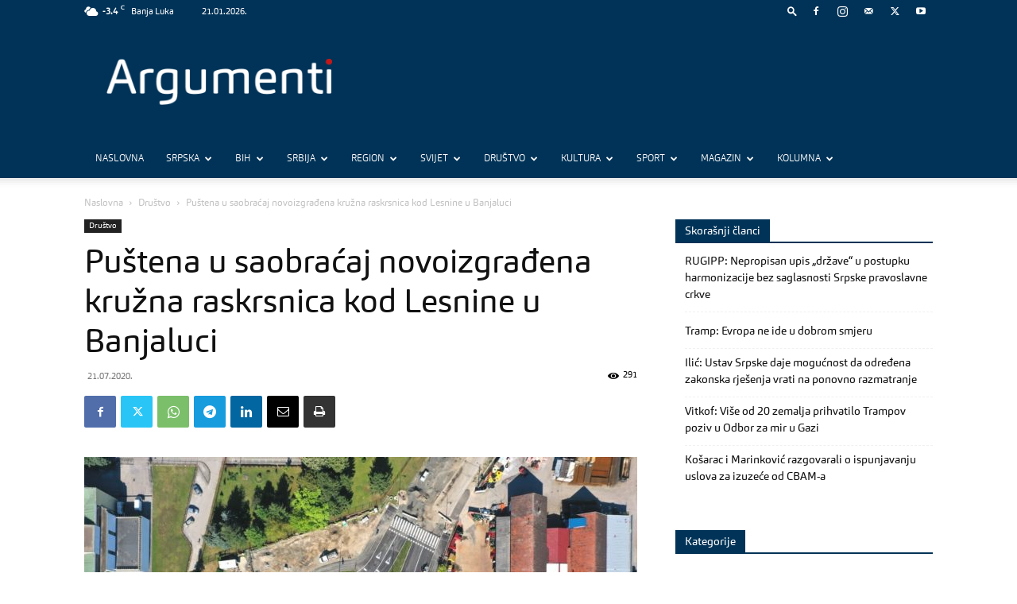

--- FILE ---
content_type: text/html; charset=UTF-8
request_url: https://www.argumenti.rs/pustena-u-saobracaj-novoizgradjena-kruzna-raskrsnica-kod-lesnine-u-banjaluci/
body_size: 73160
content:
<!doctype html >
<!--[if IE 8]>    <html class="ie8" lang="en"> <![endif]-->
<!--[if IE 9]>    <html class="ie9" lang="en"> <![endif]-->
<!--[if gt IE 8]><!--> <html lang="sr-RS"> <!--<![endif]-->
<head>
    <title>Puštena u saobraćaj novoizgrađena kružna raskrsnica kod Lesnine u Banjaluci - Argumenti</title>
    <meta charset="UTF-8" />
    <meta name="viewport" content="width=device-width, initial-scale=1.0">
    <link rel="pingback" href="https://www.argumenti.rs/xmlrpc.php" />
    <meta name='robots' content='index, follow, max-image-preview:large, max-snippet:-1, max-video-preview:-1' />
<link rel="icon" type="image/png" href="https://www.argumenti.rs/wp-content/uploads/2019/11/favicon-1.png"><link rel="apple-touch-icon" sizes="76x76" href="https://www.argumenti.rs/wp-content/uploads/2019/11/favicon-1.png"/><link rel="apple-touch-icon" sizes="120x120" href="https://www.argumenti.rs/wp-content/uploads/2019/11/favicon-1.png"/><link rel="apple-touch-icon" sizes="152x152" href="https://www.argumenti.rs/wp-content/uploads/2019/11/favicon-1.png"/><link rel="apple-touch-icon" sizes="114x114" href="https://www.argumenti.rs/wp-content/uploads/2019/11/favicon-1.png"/><link rel="apple-touch-icon" sizes="144x144" href="https://www.argumenti.rs/wp-content/uploads/2019/11/favicon-1.png"/>
	<!-- This site is optimized with the Yoast SEO plugin v26.8 - https://yoast.com/product/yoast-seo-wordpress/ -->
	<meta name="description" content="Danas je puštena u saobraćaj novoizgrađena kružna raskrsnica kod „Lesnine“ u Banjaluci u koju je uloženo 1,3 miliona KM. Kružna raskrsnica kod „Lesnine“" />
	<link rel="canonical" href="https://www.argumenti.rs/pustena-u-saobracaj-novoizgradjena-kruzna-raskrsnica-kod-lesnine-u-banjaluci/" />
	<meta property="og:locale" content="sr_RS" />
	<meta property="og:type" content="article" />
	<meta property="og:title" content="Puštena u saobraćaj novoizgrađena kružna raskrsnica kod Lesnine u Banjaluci - Argumenti" />
	<meta property="og:description" content="Danas je puštena u saobraćaj novoizgrađena kružna raskrsnica kod „Lesnine“ u Banjaluci u koju je uloženo 1,3 miliona KM. Kružna raskrsnica kod „Lesnine“" />
	<meta property="og:url" content="https://www.argumenti.rs/pustena-u-saobracaj-novoizgradjena-kruzna-raskrsnica-kod-lesnine-u-banjaluci/" />
	<meta property="og:site_name" content="Argumenti" />
	<meta property="article:publisher" content="https://www.facebook.com/argumenti.rs" />
	<meta property="article:published_time" content="2020-07-21T08:50:00+00:00" />
	<meta property="article:modified_time" content="2020-07-21T10:02:00+00:00" />
	<meta property="og:image" content="https://www.argumenti.rs/wp-content/uploads/2020/07/Kruzni-tok-kod-Lesnine.jpg" />
	<meta property="og:image:width" content="1368" />
	<meta property="og:image:height" content="912" />
	<meta property="og:image:type" content="image/jpeg" />
	<meta name="author" content="Redakcija portala Argumenti" />
	<meta name="twitter:card" content="summary_large_image" />
	<meta name="twitter:creator" content="@argumenti_rs" />
	<meta name="twitter:site" content="@argumenti_rs" />
	<meta name="twitter:label1" content="Написано од" />
	<meta name="twitter:data1" content="Redakcija portala Argumenti" />
	<meta name="twitter:label2" content="Процењено време читања" />
	<meta name="twitter:data2" content="2 минута" />
	<script type="application/ld+json" class="yoast-schema-graph">{"@context":"https://schema.org","@graph":[{"@type":"NewsArticle","@id":"https://www.argumenti.rs/pustena-u-saobracaj-novoizgradjena-kruzna-raskrsnica-kod-lesnine-u-banjaluci/#article","isPartOf":{"@id":"https://www.argumenti.rs/pustena-u-saobracaj-novoizgradjena-kruzna-raskrsnica-kod-lesnine-u-banjaluci/"},"author":{"name":"Redakcija portala Argumenti","@id":"https://www.argumenti.rs/#/schema/person/7e40749d54c7848335ca16d8cc91b6c2"},"headline":"Puštena u saobraćaj novoizgrađena kružna raskrsnica kod Lesnine u Banjaluci","datePublished":"2020-07-21T08:50:00+00:00","dateModified":"2020-07-21T10:02:00+00:00","mainEntityOfPage":{"@id":"https://www.argumenti.rs/pustena-u-saobracaj-novoizgradjena-kruzna-raskrsnica-kod-lesnine-u-banjaluci/"},"wordCount":460,"publisher":{"@id":"https://www.argumenti.rs/#organization"},"image":{"@id":"https://www.argumenti.rs/pustena-u-saobracaj-novoizgradjena-kruzna-raskrsnica-kod-lesnine-u-banjaluci/#primaryimage"},"thumbnailUrl":"https://www.argumenti.rs/wp-content/uploads/2020/07/Kruzni-tok-kod-Lesnine.jpg","keywords":["Banjaluka","Banjaluka se gradi","Igor Radojičić","Kružni tok","Nenad Nešić","Putevi Republike Srpske","Raskrsnica"],"articleSection":["Društvo"],"inLanguage":"sr-RS"},{"@type":"WebPage","@id":"https://www.argumenti.rs/pustena-u-saobracaj-novoizgradjena-kruzna-raskrsnica-kod-lesnine-u-banjaluci/","url":"https://www.argumenti.rs/pustena-u-saobracaj-novoizgradjena-kruzna-raskrsnica-kod-lesnine-u-banjaluci/","name":"Puštena u saobraćaj novoizgrađena kružna raskrsnica kod Lesnine u Banjaluci - Argumenti","isPartOf":{"@id":"https://www.argumenti.rs/#website"},"primaryImageOfPage":{"@id":"https://www.argumenti.rs/pustena-u-saobracaj-novoizgradjena-kruzna-raskrsnica-kod-lesnine-u-banjaluci/#primaryimage"},"image":{"@id":"https://www.argumenti.rs/pustena-u-saobracaj-novoizgradjena-kruzna-raskrsnica-kod-lesnine-u-banjaluci/#primaryimage"},"thumbnailUrl":"https://www.argumenti.rs/wp-content/uploads/2020/07/Kruzni-tok-kod-Lesnine.jpg","datePublished":"2020-07-21T08:50:00+00:00","dateModified":"2020-07-21T10:02:00+00:00","description":"Danas je puštena u saobraćaj novoizgrađena kružna raskrsnica kod „Lesnine“ u Banjaluci u koju je uloženo 1,3 miliona KM. Kružna raskrsnica kod „Lesnine“","inLanguage":"sr-RS","potentialAction":[{"@type":"ReadAction","target":["https://www.argumenti.rs/pustena-u-saobracaj-novoizgradjena-kruzna-raskrsnica-kod-lesnine-u-banjaluci/"]}]},{"@type":"ImageObject","inLanguage":"sr-RS","@id":"https://www.argumenti.rs/pustena-u-saobracaj-novoizgradjena-kruzna-raskrsnica-kod-lesnine-u-banjaluci/#primaryimage","url":"https://www.argumenti.rs/wp-content/uploads/2020/07/Kruzni-tok-kod-Lesnine.jpg","contentUrl":"https://www.argumenti.rs/wp-content/uploads/2020/07/Kruzni-tok-kod-Lesnine.jpg","width":1368,"height":912,"caption":"Foto: Igor Radojičić/Twitter"},{"@type":"WebSite","@id":"https://www.argumenti.rs/#website","url":"https://www.argumenti.rs/","name":"Argumenti","description":"","publisher":{"@id":"https://www.argumenti.rs/#organization"},"potentialAction":[{"@type":"SearchAction","target":{"@type":"EntryPoint","urlTemplate":"https://www.argumenti.rs/?s={search_term_string}"},"query-input":{"@type":"PropertyValueSpecification","valueRequired":true,"valueName":"search_term_string"}}],"inLanguage":"sr-RS"},{"@type":"Organization","@id":"https://www.argumenti.rs/#organization","name":"Argumenti","url":"https://www.argumenti.rs/","logo":{"@type":"ImageObject","inLanguage":"sr-RS","@id":"https://www.argumenti.rs/#/schema/logo/image/","url":"https://www.argumenti.rs/wp-content/uploads/2019/11/favicon-1.png","contentUrl":"https://www.argumenti.rs/wp-content/uploads/2019/11/favicon-1.png","width":96,"height":96,"caption":"Argumenti"},"image":{"@id":"https://www.argumenti.rs/#/schema/logo/image/"},"sameAs":["https://www.facebook.com/argumenti.rs","https://x.com/argumenti_rs","https://www.instagram.com/argumenti.rs/","https://www.youtube.com/channel/UCpwWgE58Y8udr4ftcMG-cLQ"]},{"@type":"Person","@id":"https://www.argumenti.rs/#/schema/person/7e40749d54c7848335ca16d8cc91b6c2","name":"Redakcija portala Argumenti","sameAs":["https://www.argumenti.rs/"],"url":"https://www.argumenti.rs/author/redakcija/"}]}</script>
	<!-- / Yoast SEO plugin. -->


<link rel='dns-prefetch' href='//fonts.googleapis.com' />
<link rel="alternate" type="application/rss+xml" title="Argumenti &raquo; довод" href="https://www.argumenti.rs/feed/" />
<link rel="alternate" type="application/rss+xml" title="Argumenti &raquo; довод коментара" href="https://www.argumenti.rs/comments/feed/" />
<link rel="alternate" title="oEmbed (JSON)" type="application/json+oembed" href="https://www.argumenti.rs/wp-json/oembed/1.0/embed?url=https%3A%2F%2Fwww.argumenti.rs%2Fpustena-u-saobracaj-novoizgradjena-kruzna-raskrsnica-kod-lesnine-u-banjaluci%2F" />
<link rel="alternate" title="oEmbed (XML)" type="text/xml+oembed" href="https://www.argumenti.rs/wp-json/oembed/1.0/embed?url=https%3A%2F%2Fwww.argumenti.rs%2Fpustena-u-saobracaj-novoizgradjena-kruzna-raskrsnica-kod-lesnine-u-banjaluci%2F&#038;format=xml" />
<style id='wp-img-auto-sizes-contain-inline-css' type='text/css'>
img:is([sizes=auto i],[sizes^="auto," i]){contain-intrinsic-size:3000px 1500px}
/*# sourceURL=wp-img-auto-sizes-contain-inline-css */
</style>
<style id='wp-emoji-styles-inline-css' type='text/css'>

	img.wp-smiley, img.emoji {
		display: inline !important;
		border: none !important;
		box-shadow: none !important;
		height: 1em !important;
		width: 1em !important;
		margin: 0 0.07em !important;
		vertical-align: -0.1em !important;
		background: none !important;
		padding: 0 !important;
	}
/*# sourceURL=wp-emoji-styles-inline-css */
</style>
<style id='wp-block-library-inline-css' type='text/css'>
:root{--wp-block-synced-color:#7a00df;--wp-block-synced-color--rgb:122,0,223;--wp-bound-block-color:var(--wp-block-synced-color);--wp-editor-canvas-background:#ddd;--wp-admin-theme-color:#007cba;--wp-admin-theme-color--rgb:0,124,186;--wp-admin-theme-color-darker-10:#006ba1;--wp-admin-theme-color-darker-10--rgb:0,107,160.5;--wp-admin-theme-color-darker-20:#005a87;--wp-admin-theme-color-darker-20--rgb:0,90,135;--wp-admin-border-width-focus:2px}@media (min-resolution:192dpi){:root{--wp-admin-border-width-focus:1.5px}}.wp-element-button{cursor:pointer}:root .has-very-light-gray-background-color{background-color:#eee}:root .has-very-dark-gray-background-color{background-color:#313131}:root .has-very-light-gray-color{color:#eee}:root .has-very-dark-gray-color{color:#313131}:root .has-vivid-green-cyan-to-vivid-cyan-blue-gradient-background{background:linear-gradient(135deg,#00d084,#0693e3)}:root .has-purple-crush-gradient-background{background:linear-gradient(135deg,#34e2e4,#4721fb 50%,#ab1dfe)}:root .has-hazy-dawn-gradient-background{background:linear-gradient(135deg,#faaca8,#dad0ec)}:root .has-subdued-olive-gradient-background{background:linear-gradient(135deg,#fafae1,#67a671)}:root .has-atomic-cream-gradient-background{background:linear-gradient(135deg,#fdd79a,#004a59)}:root .has-nightshade-gradient-background{background:linear-gradient(135deg,#330968,#31cdcf)}:root .has-midnight-gradient-background{background:linear-gradient(135deg,#020381,#2874fc)}:root{--wp--preset--font-size--normal:16px;--wp--preset--font-size--huge:42px}.has-regular-font-size{font-size:1em}.has-larger-font-size{font-size:2.625em}.has-normal-font-size{font-size:var(--wp--preset--font-size--normal)}.has-huge-font-size{font-size:var(--wp--preset--font-size--huge)}.has-text-align-center{text-align:center}.has-text-align-left{text-align:left}.has-text-align-right{text-align:right}.has-fit-text{white-space:nowrap!important}#end-resizable-editor-section{display:none}.aligncenter{clear:both}.items-justified-left{justify-content:flex-start}.items-justified-center{justify-content:center}.items-justified-right{justify-content:flex-end}.items-justified-space-between{justify-content:space-between}.screen-reader-text{border:0;clip-path:inset(50%);height:1px;margin:-1px;overflow:hidden;padding:0;position:absolute;width:1px;word-wrap:normal!important}.screen-reader-text:focus{background-color:#ddd;clip-path:none;color:#444;display:block;font-size:1em;height:auto;left:5px;line-height:normal;padding:15px 23px 14px;text-decoration:none;top:5px;width:auto;z-index:100000}html :where(.has-border-color){border-style:solid}html :where([style*=border-top-color]){border-top-style:solid}html :where([style*=border-right-color]){border-right-style:solid}html :where([style*=border-bottom-color]){border-bottom-style:solid}html :where([style*=border-left-color]){border-left-style:solid}html :where([style*=border-width]){border-style:solid}html :where([style*=border-top-width]){border-top-style:solid}html :where([style*=border-right-width]){border-right-style:solid}html :where([style*=border-bottom-width]){border-bottom-style:solid}html :where([style*=border-left-width]){border-left-style:solid}html :where(img[class*=wp-image-]){height:auto;max-width:100%}:where(figure){margin:0 0 1em}html :where(.is-position-sticky){--wp-admin--admin-bar--position-offset:var(--wp-admin--admin-bar--height,0px)}@media screen and (max-width:600px){html :where(.is-position-sticky){--wp-admin--admin-bar--position-offset:0px}}

/*# sourceURL=wp-block-library-inline-css */
</style><style id='wp-block-image-inline-css' type='text/css'>
.wp-block-image>a,.wp-block-image>figure>a{display:inline-block}.wp-block-image img{box-sizing:border-box;height:auto;max-width:100%;vertical-align:bottom}@media not (prefers-reduced-motion){.wp-block-image img.hide{visibility:hidden}.wp-block-image img.show{animation:show-content-image .4s}}.wp-block-image[style*=border-radius] img,.wp-block-image[style*=border-radius]>a{border-radius:inherit}.wp-block-image.has-custom-border img{box-sizing:border-box}.wp-block-image.aligncenter{text-align:center}.wp-block-image.alignfull>a,.wp-block-image.alignwide>a{width:100%}.wp-block-image.alignfull img,.wp-block-image.alignwide img{height:auto;width:100%}.wp-block-image .aligncenter,.wp-block-image .alignleft,.wp-block-image .alignright,.wp-block-image.aligncenter,.wp-block-image.alignleft,.wp-block-image.alignright{display:table}.wp-block-image .aligncenter>figcaption,.wp-block-image .alignleft>figcaption,.wp-block-image .alignright>figcaption,.wp-block-image.aligncenter>figcaption,.wp-block-image.alignleft>figcaption,.wp-block-image.alignright>figcaption{caption-side:bottom;display:table-caption}.wp-block-image .alignleft{float:left;margin:.5em 1em .5em 0}.wp-block-image .alignright{float:right;margin:.5em 0 .5em 1em}.wp-block-image .aligncenter{margin-left:auto;margin-right:auto}.wp-block-image :where(figcaption){margin-bottom:1em;margin-top:.5em}.wp-block-image.is-style-circle-mask img{border-radius:9999px}@supports ((-webkit-mask-image:none) or (mask-image:none)) or (-webkit-mask-image:none){.wp-block-image.is-style-circle-mask img{border-radius:0;-webkit-mask-image:url('data:image/svg+xml;utf8,<svg viewBox="0 0 100 100" xmlns="http://www.w3.org/2000/svg"><circle cx="50" cy="50" r="50"/></svg>');mask-image:url('data:image/svg+xml;utf8,<svg viewBox="0 0 100 100" xmlns="http://www.w3.org/2000/svg"><circle cx="50" cy="50" r="50"/></svg>');mask-mode:alpha;-webkit-mask-position:center;mask-position:center;-webkit-mask-repeat:no-repeat;mask-repeat:no-repeat;-webkit-mask-size:contain;mask-size:contain}}:root :where(.wp-block-image.is-style-rounded img,.wp-block-image .is-style-rounded img){border-radius:9999px}.wp-block-image figure{margin:0}.wp-lightbox-container{display:flex;flex-direction:column;position:relative}.wp-lightbox-container img{cursor:zoom-in}.wp-lightbox-container img:hover+button{opacity:1}.wp-lightbox-container button{align-items:center;backdrop-filter:blur(16px) saturate(180%);background-color:#5a5a5a40;border:none;border-radius:4px;cursor:zoom-in;display:flex;height:20px;justify-content:center;opacity:0;padding:0;position:absolute;right:16px;text-align:center;top:16px;width:20px;z-index:100}@media not (prefers-reduced-motion){.wp-lightbox-container button{transition:opacity .2s ease}}.wp-lightbox-container button:focus-visible{outline:3px auto #5a5a5a40;outline:3px auto -webkit-focus-ring-color;outline-offset:3px}.wp-lightbox-container button:hover{cursor:pointer;opacity:1}.wp-lightbox-container button:focus{opacity:1}.wp-lightbox-container button:focus,.wp-lightbox-container button:hover,.wp-lightbox-container button:not(:hover):not(:active):not(.has-background){background-color:#5a5a5a40;border:none}.wp-lightbox-overlay{box-sizing:border-box;cursor:zoom-out;height:100vh;left:0;overflow:hidden;position:fixed;top:0;visibility:hidden;width:100%;z-index:100000}.wp-lightbox-overlay .close-button{align-items:center;cursor:pointer;display:flex;justify-content:center;min-height:40px;min-width:40px;padding:0;position:absolute;right:calc(env(safe-area-inset-right) + 16px);top:calc(env(safe-area-inset-top) + 16px);z-index:5000000}.wp-lightbox-overlay .close-button:focus,.wp-lightbox-overlay .close-button:hover,.wp-lightbox-overlay .close-button:not(:hover):not(:active):not(.has-background){background:none;border:none}.wp-lightbox-overlay .lightbox-image-container{height:var(--wp--lightbox-container-height);left:50%;overflow:hidden;position:absolute;top:50%;transform:translate(-50%,-50%);transform-origin:top left;width:var(--wp--lightbox-container-width);z-index:9999999999}.wp-lightbox-overlay .wp-block-image{align-items:center;box-sizing:border-box;display:flex;height:100%;justify-content:center;margin:0;position:relative;transform-origin:0 0;width:100%;z-index:3000000}.wp-lightbox-overlay .wp-block-image img{height:var(--wp--lightbox-image-height);min-height:var(--wp--lightbox-image-height);min-width:var(--wp--lightbox-image-width);width:var(--wp--lightbox-image-width)}.wp-lightbox-overlay .wp-block-image figcaption{display:none}.wp-lightbox-overlay button{background:none;border:none}.wp-lightbox-overlay .scrim{background-color:#fff;height:100%;opacity:.9;position:absolute;width:100%;z-index:2000000}.wp-lightbox-overlay.active{visibility:visible}@media not (prefers-reduced-motion){.wp-lightbox-overlay.active{animation:turn-on-visibility .25s both}.wp-lightbox-overlay.active img{animation:turn-on-visibility .35s both}.wp-lightbox-overlay.show-closing-animation:not(.active){animation:turn-off-visibility .35s both}.wp-lightbox-overlay.show-closing-animation:not(.active) img{animation:turn-off-visibility .25s both}.wp-lightbox-overlay.zoom.active{animation:none;opacity:1;visibility:visible}.wp-lightbox-overlay.zoom.active .lightbox-image-container{animation:lightbox-zoom-in .4s}.wp-lightbox-overlay.zoom.active .lightbox-image-container img{animation:none}.wp-lightbox-overlay.zoom.active .scrim{animation:turn-on-visibility .4s forwards}.wp-lightbox-overlay.zoom.show-closing-animation:not(.active){animation:none}.wp-lightbox-overlay.zoom.show-closing-animation:not(.active) .lightbox-image-container{animation:lightbox-zoom-out .4s}.wp-lightbox-overlay.zoom.show-closing-animation:not(.active) .lightbox-image-container img{animation:none}.wp-lightbox-overlay.zoom.show-closing-animation:not(.active) .scrim{animation:turn-off-visibility .4s forwards}}@keyframes show-content-image{0%{visibility:hidden}99%{visibility:hidden}to{visibility:visible}}@keyframes turn-on-visibility{0%{opacity:0}to{opacity:1}}@keyframes turn-off-visibility{0%{opacity:1;visibility:visible}99%{opacity:0;visibility:visible}to{opacity:0;visibility:hidden}}@keyframes lightbox-zoom-in{0%{transform:translate(calc((-100vw + var(--wp--lightbox-scrollbar-width))/2 + var(--wp--lightbox-initial-left-position)),calc(-50vh + var(--wp--lightbox-initial-top-position))) scale(var(--wp--lightbox-scale))}to{transform:translate(-50%,-50%) scale(1)}}@keyframes lightbox-zoom-out{0%{transform:translate(-50%,-50%) scale(1);visibility:visible}99%{visibility:visible}to{transform:translate(calc((-100vw + var(--wp--lightbox-scrollbar-width))/2 + var(--wp--lightbox-initial-left-position)),calc(-50vh + var(--wp--lightbox-initial-top-position))) scale(var(--wp--lightbox-scale));visibility:hidden}}
/*# sourceURL=https://www.argumenti.rs/wp-includes/blocks/image/style.min.css */
</style>
<style id='wp-block-paragraph-inline-css' type='text/css'>
.is-small-text{font-size:.875em}.is-regular-text{font-size:1em}.is-large-text{font-size:2.25em}.is-larger-text{font-size:3em}.has-drop-cap:not(:focus):first-letter{float:left;font-size:8.4em;font-style:normal;font-weight:100;line-height:.68;margin:.05em .1em 0 0;text-transform:uppercase}body.rtl .has-drop-cap:not(:focus):first-letter{float:none;margin-left:.1em}p.has-drop-cap.has-background{overflow:hidden}:root :where(p.has-background){padding:1.25em 2.375em}:where(p.has-text-color:not(.has-link-color)) a{color:inherit}p.has-text-align-left[style*="writing-mode:vertical-lr"],p.has-text-align-right[style*="writing-mode:vertical-rl"]{rotate:180deg}
/*# sourceURL=https://www.argumenti.rs/wp-includes/blocks/paragraph/style.min.css */
</style>
<style id='global-styles-inline-css' type='text/css'>
:root{--wp--preset--aspect-ratio--square: 1;--wp--preset--aspect-ratio--4-3: 4/3;--wp--preset--aspect-ratio--3-4: 3/4;--wp--preset--aspect-ratio--3-2: 3/2;--wp--preset--aspect-ratio--2-3: 2/3;--wp--preset--aspect-ratio--16-9: 16/9;--wp--preset--aspect-ratio--9-16: 9/16;--wp--preset--color--black: #000000;--wp--preset--color--cyan-bluish-gray: #abb8c3;--wp--preset--color--white: #ffffff;--wp--preset--color--pale-pink: #f78da7;--wp--preset--color--vivid-red: #cf2e2e;--wp--preset--color--luminous-vivid-orange: #ff6900;--wp--preset--color--luminous-vivid-amber: #fcb900;--wp--preset--color--light-green-cyan: #7bdcb5;--wp--preset--color--vivid-green-cyan: #00d084;--wp--preset--color--pale-cyan-blue: #8ed1fc;--wp--preset--color--vivid-cyan-blue: #0693e3;--wp--preset--color--vivid-purple: #9b51e0;--wp--preset--gradient--vivid-cyan-blue-to-vivid-purple: linear-gradient(135deg,rgb(6,147,227) 0%,rgb(155,81,224) 100%);--wp--preset--gradient--light-green-cyan-to-vivid-green-cyan: linear-gradient(135deg,rgb(122,220,180) 0%,rgb(0,208,130) 100%);--wp--preset--gradient--luminous-vivid-amber-to-luminous-vivid-orange: linear-gradient(135deg,rgb(252,185,0) 0%,rgb(255,105,0) 100%);--wp--preset--gradient--luminous-vivid-orange-to-vivid-red: linear-gradient(135deg,rgb(255,105,0) 0%,rgb(207,46,46) 100%);--wp--preset--gradient--very-light-gray-to-cyan-bluish-gray: linear-gradient(135deg,rgb(238,238,238) 0%,rgb(169,184,195) 100%);--wp--preset--gradient--cool-to-warm-spectrum: linear-gradient(135deg,rgb(74,234,220) 0%,rgb(151,120,209) 20%,rgb(207,42,186) 40%,rgb(238,44,130) 60%,rgb(251,105,98) 80%,rgb(254,248,76) 100%);--wp--preset--gradient--blush-light-purple: linear-gradient(135deg,rgb(255,206,236) 0%,rgb(152,150,240) 100%);--wp--preset--gradient--blush-bordeaux: linear-gradient(135deg,rgb(254,205,165) 0%,rgb(254,45,45) 50%,rgb(107,0,62) 100%);--wp--preset--gradient--luminous-dusk: linear-gradient(135deg,rgb(255,203,112) 0%,rgb(199,81,192) 50%,rgb(65,88,208) 100%);--wp--preset--gradient--pale-ocean: linear-gradient(135deg,rgb(255,245,203) 0%,rgb(182,227,212) 50%,rgb(51,167,181) 100%);--wp--preset--gradient--electric-grass: linear-gradient(135deg,rgb(202,248,128) 0%,rgb(113,206,126) 100%);--wp--preset--gradient--midnight: linear-gradient(135deg,rgb(2,3,129) 0%,rgb(40,116,252) 100%);--wp--preset--font-size--small: 11px;--wp--preset--font-size--medium: 20px;--wp--preset--font-size--large: 32px;--wp--preset--font-size--x-large: 42px;--wp--preset--font-size--regular: 15px;--wp--preset--font-size--larger: 50px;--wp--preset--spacing--20: 0.44rem;--wp--preset--spacing--30: 0.67rem;--wp--preset--spacing--40: 1rem;--wp--preset--spacing--50: 1.5rem;--wp--preset--spacing--60: 2.25rem;--wp--preset--spacing--70: 3.38rem;--wp--preset--spacing--80: 5.06rem;--wp--preset--shadow--natural: 6px 6px 9px rgba(0, 0, 0, 0.2);--wp--preset--shadow--deep: 12px 12px 50px rgba(0, 0, 0, 0.4);--wp--preset--shadow--sharp: 6px 6px 0px rgba(0, 0, 0, 0.2);--wp--preset--shadow--outlined: 6px 6px 0px -3px rgb(255, 255, 255), 6px 6px rgb(0, 0, 0);--wp--preset--shadow--crisp: 6px 6px 0px rgb(0, 0, 0);}:where(.is-layout-flex){gap: 0.5em;}:where(.is-layout-grid){gap: 0.5em;}body .is-layout-flex{display: flex;}.is-layout-flex{flex-wrap: wrap;align-items: center;}.is-layout-flex > :is(*, div){margin: 0;}body .is-layout-grid{display: grid;}.is-layout-grid > :is(*, div){margin: 0;}:where(.wp-block-columns.is-layout-flex){gap: 2em;}:where(.wp-block-columns.is-layout-grid){gap: 2em;}:where(.wp-block-post-template.is-layout-flex){gap: 1.25em;}:where(.wp-block-post-template.is-layout-grid){gap: 1.25em;}.has-black-color{color: var(--wp--preset--color--black) !important;}.has-cyan-bluish-gray-color{color: var(--wp--preset--color--cyan-bluish-gray) !important;}.has-white-color{color: var(--wp--preset--color--white) !important;}.has-pale-pink-color{color: var(--wp--preset--color--pale-pink) !important;}.has-vivid-red-color{color: var(--wp--preset--color--vivid-red) !important;}.has-luminous-vivid-orange-color{color: var(--wp--preset--color--luminous-vivid-orange) !important;}.has-luminous-vivid-amber-color{color: var(--wp--preset--color--luminous-vivid-amber) !important;}.has-light-green-cyan-color{color: var(--wp--preset--color--light-green-cyan) !important;}.has-vivid-green-cyan-color{color: var(--wp--preset--color--vivid-green-cyan) !important;}.has-pale-cyan-blue-color{color: var(--wp--preset--color--pale-cyan-blue) !important;}.has-vivid-cyan-blue-color{color: var(--wp--preset--color--vivid-cyan-blue) !important;}.has-vivid-purple-color{color: var(--wp--preset--color--vivid-purple) !important;}.has-black-background-color{background-color: var(--wp--preset--color--black) !important;}.has-cyan-bluish-gray-background-color{background-color: var(--wp--preset--color--cyan-bluish-gray) !important;}.has-white-background-color{background-color: var(--wp--preset--color--white) !important;}.has-pale-pink-background-color{background-color: var(--wp--preset--color--pale-pink) !important;}.has-vivid-red-background-color{background-color: var(--wp--preset--color--vivid-red) !important;}.has-luminous-vivid-orange-background-color{background-color: var(--wp--preset--color--luminous-vivid-orange) !important;}.has-luminous-vivid-amber-background-color{background-color: var(--wp--preset--color--luminous-vivid-amber) !important;}.has-light-green-cyan-background-color{background-color: var(--wp--preset--color--light-green-cyan) !important;}.has-vivid-green-cyan-background-color{background-color: var(--wp--preset--color--vivid-green-cyan) !important;}.has-pale-cyan-blue-background-color{background-color: var(--wp--preset--color--pale-cyan-blue) !important;}.has-vivid-cyan-blue-background-color{background-color: var(--wp--preset--color--vivid-cyan-blue) !important;}.has-vivid-purple-background-color{background-color: var(--wp--preset--color--vivid-purple) !important;}.has-black-border-color{border-color: var(--wp--preset--color--black) !important;}.has-cyan-bluish-gray-border-color{border-color: var(--wp--preset--color--cyan-bluish-gray) !important;}.has-white-border-color{border-color: var(--wp--preset--color--white) !important;}.has-pale-pink-border-color{border-color: var(--wp--preset--color--pale-pink) !important;}.has-vivid-red-border-color{border-color: var(--wp--preset--color--vivid-red) !important;}.has-luminous-vivid-orange-border-color{border-color: var(--wp--preset--color--luminous-vivid-orange) !important;}.has-luminous-vivid-amber-border-color{border-color: var(--wp--preset--color--luminous-vivid-amber) !important;}.has-light-green-cyan-border-color{border-color: var(--wp--preset--color--light-green-cyan) !important;}.has-vivid-green-cyan-border-color{border-color: var(--wp--preset--color--vivid-green-cyan) !important;}.has-pale-cyan-blue-border-color{border-color: var(--wp--preset--color--pale-cyan-blue) !important;}.has-vivid-cyan-blue-border-color{border-color: var(--wp--preset--color--vivid-cyan-blue) !important;}.has-vivid-purple-border-color{border-color: var(--wp--preset--color--vivid-purple) !important;}.has-vivid-cyan-blue-to-vivid-purple-gradient-background{background: var(--wp--preset--gradient--vivid-cyan-blue-to-vivid-purple) !important;}.has-light-green-cyan-to-vivid-green-cyan-gradient-background{background: var(--wp--preset--gradient--light-green-cyan-to-vivid-green-cyan) !important;}.has-luminous-vivid-amber-to-luminous-vivid-orange-gradient-background{background: var(--wp--preset--gradient--luminous-vivid-amber-to-luminous-vivid-orange) !important;}.has-luminous-vivid-orange-to-vivid-red-gradient-background{background: var(--wp--preset--gradient--luminous-vivid-orange-to-vivid-red) !important;}.has-very-light-gray-to-cyan-bluish-gray-gradient-background{background: var(--wp--preset--gradient--very-light-gray-to-cyan-bluish-gray) !important;}.has-cool-to-warm-spectrum-gradient-background{background: var(--wp--preset--gradient--cool-to-warm-spectrum) !important;}.has-blush-light-purple-gradient-background{background: var(--wp--preset--gradient--blush-light-purple) !important;}.has-blush-bordeaux-gradient-background{background: var(--wp--preset--gradient--blush-bordeaux) !important;}.has-luminous-dusk-gradient-background{background: var(--wp--preset--gradient--luminous-dusk) !important;}.has-pale-ocean-gradient-background{background: var(--wp--preset--gradient--pale-ocean) !important;}.has-electric-grass-gradient-background{background: var(--wp--preset--gradient--electric-grass) !important;}.has-midnight-gradient-background{background: var(--wp--preset--gradient--midnight) !important;}.has-small-font-size{font-size: var(--wp--preset--font-size--small) !important;}.has-medium-font-size{font-size: var(--wp--preset--font-size--medium) !important;}.has-large-font-size{font-size: var(--wp--preset--font-size--large) !important;}.has-x-large-font-size{font-size: var(--wp--preset--font-size--x-large) !important;}
/*# sourceURL=global-styles-inline-css */
</style>

<style id='classic-theme-styles-inline-css' type='text/css'>
/*! This file is auto-generated */
.wp-block-button__link{color:#fff;background-color:#32373c;border-radius:9999px;box-shadow:none;text-decoration:none;padding:calc(.667em + 2px) calc(1.333em + 2px);font-size:1.125em}.wp-block-file__button{background:#32373c;color:#fff;text-decoration:none}
/*# sourceURL=/wp-includes/css/classic-themes.min.css */
</style>
<link rel='stylesheet' id='awesome-weather-css' href='https://www.argumenti.rs/wp-content/plugins/awesome-weather-pro/awesome-weather.css?ver=87877363eb5e28310831e85b3011c049' type='text/css' media='all' />
<style id='awesome-weather-inline-css' type='text/css'>
.awesome-weather-wrap { font-family: 'Open Sans', sans-serif; font-weight: 400; font-size: 14px; line-height: 14px; }
/*# sourceURL=awesome-weather-inline-css */
</style>
<link rel='stylesheet' id='opensans-googlefont-css' href='//fonts.googleapis.com/css?family=Open+Sans%3A400&#038;ver=87877363eb5e28310831e85b3011c049' type='text/css' media='all' />
<link rel='stylesheet' id='td-plugin-newsletter-css' href='https://www.argumenti.rs/wp-content/plugins/td-newsletter/style.css?ver=12.6.3' type='text/css' media='all' />
<link rel='stylesheet' id='td-plugin-multi-purpose-css' href='https://www.argumenti.rs/wp-content/plugins/td-composer/td-multi-purpose/style.css?ver=6e115e4f3fd55dfd38f44cc142869bd1' type='text/css' media='all' />
<link rel='stylesheet' id='td-theme-css' href='https://www.argumenti.rs/wp-content/themes/Newspaper/style.css?ver=12.6.3' type='text/css' media='all' />
<style id='td-theme-inline-css' type='text/css'>@media (max-width:767px){.td-header-desktop-wrap{display:none}}@media (min-width:767px){.td-header-mobile-wrap{display:none}}</style>
<link rel='stylesheet' id='td-legacy-framework-front-style-css' href='https://www.argumenti.rs/wp-content/plugins/td-composer/legacy/Newspaper/assets/css/td_legacy_main.css?ver=6e115e4f3fd55dfd38f44cc142869bd1' type='text/css' media='all' />
<link rel='stylesheet' id='td-standard-pack-framework-front-style-css' href='https://www.argumenti.rs/wp-content/plugins/td-standard-pack/Newspaper/assets/css/td_standard_pack_main.css?ver=ced655a2648d3677707c9e7999346fb6' type='text/css' media='all' />
<link rel='stylesheet' id='tdb_style_cloud_templates_front-css' href='https://www.argumenti.rs/wp-content/plugins/td-cloud-library/assets/css/tdb_main.css?ver=6cc04771d778c6f460cf525df52258a3' type='text/css' media='all' />
<script type="text/javascript" src="https://www.argumenti.rs/wp-includes/js/jquery/jquery.min.js?ver=3.7.1" id="jquery-core-js"></script>
<script type="text/javascript" src="https://www.argumenti.rs/wp-includes/js/jquery/jquery-migrate.min.js?ver=3.4.1" id="jquery-migrate-js"></script>
<link rel="https://api.w.org/" href="https://www.argumenti.rs/wp-json/" /><link rel="alternate" title="JSON" type="application/json" href="https://www.argumenti.rs/wp-json/wp/v2/posts/86389" /><link rel="EditURI" type="application/rsd+xml" title="RSD" href="https://www.argumenti.rs/xmlrpc.php?rsd" />

<link rel='shortlink' href='https://www.argumenti.rs/?p=86389' />
    <script>
        window.tdb_global_vars = {"wpRestUrl":"https:\/\/www.argumenti.rs\/wp-json\/","permalinkStructure":"\/%postname%\/"};
        window.tdb_p_autoload_vars = {"isAjax":false,"isAdminBarShowing":false,"autoloadScrollPercent":50,"postAutoloadStatus":"off","origPostEditUrl":null};
    </script>
    
    <style id="tdb-global-colors">:root{--accent-color:#fff}</style>
	
      <meta name="onesignal" content="wordpress-plugin"/>
            <script>

      window.OneSignalDeferred = window.OneSignalDeferred || [];

      OneSignalDeferred.push(function(OneSignal) {
        var oneSignal_options = {};
        window._oneSignalInitOptions = oneSignal_options;

        oneSignal_options['serviceWorkerParam'] = { scope: '/' };
oneSignal_options['serviceWorkerPath'] = 'OneSignalSDKWorker.js.php';

        OneSignal.Notifications.setDefaultUrl("https://www.argumenti.rs");

        oneSignal_options['wordpress'] = true;
oneSignal_options['appId'] = 'ac76c028-c544-4499-988a-837528a8d875';
oneSignal_options['allowLocalhostAsSecureOrigin'] = true;
oneSignal_options['welcomeNotification'] = { };
oneSignal_options['welcomeNotification']['disable'] = true;
oneSignal_options['path'] = "https://www.argumenti.rs/wp-content/plugins/onesignal-free-web-push-notifications/sdk_files/";
oneSignal_options['promptOptions'] = { };
oneSignal_options['promptOptions']['actionMessage'] = "Želite li biti u toku sa najnovijim vijestima?";
oneSignal_options['promptOptions']['acceptButtonText'] = "Da";
oneSignal_options['promptOptions']['cancelButtonText'] = "Ne. Hvala.";
oneSignal_options['promptOptions']['autoAcceptTitle'] = "Dozvoli";
              OneSignal.init(window._oneSignalInitOptions);
              OneSignal.Slidedown.promptPush()      });

      function documentInitOneSignal() {
        var oneSignal_elements = document.getElementsByClassName("OneSignal-prompt");

        var oneSignalLinkClickHandler = function(event) { OneSignal.Notifications.requestPermission(); event.preventDefault(); };        for(var i = 0; i < oneSignal_elements.length; i++)
          oneSignal_elements[i].addEventListener('click', oneSignalLinkClickHandler, false);
      }

      if (document.readyState === 'complete') {
           documentInitOneSignal();
      }
      else {
           window.addEventListener("load", function(event){
               documentInitOneSignal();
          });
      }
    </script>

<!-- JS generated by theme -->

<script>
    
    

	    var tdBlocksArray = []; //here we store all the items for the current page

	    // td_block class - each ajax block uses a object of this class for requests
	    function tdBlock() {
		    this.id = '';
		    this.block_type = 1; //block type id (1-234 etc)
		    this.atts = '';
		    this.td_column_number = '';
		    this.td_current_page = 1; //
		    this.post_count = 0; //from wp
		    this.found_posts = 0; //from wp
		    this.max_num_pages = 0; //from wp
		    this.td_filter_value = ''; //current live filter value
		    this.is_ajax_running = false;
		    this.td_user_action = ''; // load more or infinite loader (used by the animation)
		    this.header_color = '';
		    this.ajax_pagination_infinite_stop = ''; //show load more at page x
	    }

        // td_js_generator - mini detector
        ( function () {
            var htmlTag = document.getElementsByTagName("html")[0];

	        if ( navigator.userAgent.indexOf("MSIE 10.0") > -1 ) {
                htmlTag.className += ' ie10';
            }

            if ( !!navigator.userAgent.match(/Trident.*rv\:11\./) ) {
                htmlTag.className += ' ie11';
            }

	        if ( navigator.userAgent.indexOf("Edge") > -1 ) {
                htmlTag.className += ' ieEdge';
            }

            if ( /(iPad|iPhone|iPod)/g.test(navigator.userAgent) ) {
                htmlTag.className += ' td-md-is-ios';
            }

            var user_agent = navigator.userAgent.toLowerCase();
            if ( user_agent.indexOf("android") > -1 ) {
                htmlTag.className += ' td-md-is-android';
            }

            if ( -1 !== navigator.userAgent.indexOf('Mac OS X')  ) {
                htmlTag.className += ' td-md-is-os-x';
            }

            if ( /chrom(e|ium)/.test(navigator.userAgent.toLowerCase()) ) {
               htmlTag.className += ' td-md-is-chrome';
            }

            if ( -1 !== navigator.userAgent.indexOf('Firefox') ) {
                htmlTag.className += ' td-md-is-firefox';
            }

            if ( -1 !== navigator.userAgent.indexOf('Safari') && -1 === navigator.userAgent.indexOf('Chrome') ) {
                htmlTag.className += ' td-md-is-safari';
            }

            if( -1 !== navigator.userAgent.indexOf('IEMobile') ){
                htmlTag.className += ' td-md-is-iemobile';
            }

        })();

        var tdLocalCache = {};

        ( function () {
            "use strict";

            tdLocalCache = {
                data: {},
                remove: function (resource_id) {
                    delete tdLocalCache.data[resource_id];
                },
                exist: function (resource_id) {
                    return tdLocalCache.data.hasOwnProperty(resource_id) && tdLocalCache.data[resource_id] !== null;
                },
                get: function (resource_id) {
                    return tdLocalCache.data[resource_id];
                },
                set: function (resource_id, cachedData) {
                    tdLocalCache.remove(resource_id);
                    tdLocalCache.data[resource_id] = cachedData;
                }
            };
        })();

    
    
var td_viewport_interval_list=[{"limitBottom":767,"sidebarWidth":228},{"limitBottom":1018,"sidebarWidth":300},{"limitBottom":1140,"sidebarWidth":324}];
var tdc_is_installed="yes";
var td_ajax_url="https:\/\/www.argumenti.rs\/wp-admin\/admin-ajax.php?td_theme_name=Newspaper&v=12.6.3";
var td_get_template_directory_uri="https:\/\/www.argumenti.rs\/wp-content\/plugins\/td-composer\/legacy\/common";
var tds_snap_menu="smart_snap_always";
var tds_logo_on_sticky="";
var tds_header_style="";
var td_please_wait="Molimo pri\u010dekajte ...";
var td_email_user_pass_incorrect="Korisnik ili lozinka su pogre\u0161ni!";
var td_email_user_incorrect="Mail ili korisni\u010dko ime pogre\u0161an!";
var td_email_incorrect="Email pogre\u0161an!";
var td_user_incorrect="Username incorrect!";
var td_email_user_empty="Email or username empty!";
var td_pass_empty="Pass empty!";
var td_pass_pattern_incorrect="Invalid Pass Pattern!";
var td_retype_pass_incorrect="Retyped Pass incorrect!";
var tds_more_articles_on_post_enable="";
var tds_more_articles_on_post_time_to_wait="";
var tds_more_articles_on_post_pages_distance_from_top=0;
var tds_captcha="";
var tds_theme_color_site_wide="#003357";
var tds_smart_sidebar="enabled";
var tdThemeName="Newspaper";
var tdThemeNameWl="Newspaper";
var td_magnific_popup_translation_tPrev="Prethodna (lijeva strelica)";
var td_magnific_popup_translation_tNext="Sljede\u0107a (desna strelica)";
var td_magnific_popup_translation_tCounter="%curr% od %total%";
var td_magnific_popup_translation_ajax_tError="Sadr\u017eaj iz %url% se ne mo\u017ee u\u010ditati.";
var td_magnific_popup_translation_image_tError="Slika #%curr% se ne mo\u017ee u\u010ditati.";
var tdBlockNonce="dcdaa7cb2c";
var tdMobileMenu="enabled";
var tdMobileSearch="enabled";
var tdsDateFormat="d.m.Y.";
var tdDateNamesI18n={"month_names":["\u0458\u0430\u043d\u0443\u0430\u0440","\u0444\u0435\u0431\u0440\u0443\u0430\u0440","\u043c\u0430\u0440\u0442","\u0430\u043f\u0440\u0438\u043b","\u043c\u0430\u0458","\u0458\u0443\u043d","\u0458\u0443\u043b","\u0430\u0432\u0433\u0443\u0441\u0442","\u0441\u0435\u043f\u0442\u0435\u043c\u0431\u0430\u0440","\u043e\u043a\u0442\u043e\u0431\u0430\u0440","\u043d\u043e\u0432\u0435\u043c\u0431\u0430\u0440","\u0434\u0435\u0446\u0435\u043c\u0431\u0430\u0440"],"month_names_short":["\u0458\u0430\u043d","\u0444\u0435\u0431","\u043c\u0430\u0440","\u0430\u043f\u0440","\u043c\u0430\u0458","\u0458\u0443\u043d","\u0458\u0443\u043b","\u0430\u0432\u0433","\u0441\u0435\u043f","\u043e\u043a\u0442","\u043d\u043e\u0432","\u0434\u0435\u0446"],"day_names":["\u041d\u0435\u0434\u0435\u0459\u0430","\u041f\u043e\u043d\u0435\u0434\u0435\u0459\u0430\u043a","\u0423\u0442\u043e\u0440\u0430\u043a","C\u0440\u0435\u0434\u0430","\u0427\u0435\u0442\u0432\u0440\u0442\u0430\u043a","\u041f\u0435\u0442\u0430\u043a","\u0421\u0443\u0431\u043e\u0442\u0430"],"day_names_short":["\u041d\u0435\u0434","\u041f\u043e\u043d","\u0423\u0442\u043e","\u0421\u0440\u0435","\u0427\u0435\u0442","\u041f\u0435\u0442","\u0421\u0443\u0431"]};
var tdb_modal_confirm="Save";
var tdb_modal_cancel="Cancel";
var tdb_modal_confirm_alt="Yes";
var tdb_modal_cancel_alt="No";
var td_ad_background_click_link="";
var td_ad_background_click_target="";
</script>


<!-- Header style compiled by theme -->

<style>@font-face{font-family:"Carnas-Regular";src:local("Carnas-Regular"),url("https://www.argumenti.rs/wp-content/uploads/2019/10/Carnas-Regular.woff") format("woff");font-display:swap}@font-face{font-family:"Carnas-Italic";src:local("Carnas-Italic"),url("https://www.argumenti.rs/wp-content/uploads/2019/10/Carnas-Italic.woff") format("woff");font-display:swap}@font-face{font-family:"Carnas-Bold";src:local("Carnas-Bold"),url("https://www.argumenti.rs/wp-content/uploads/2019/10/Carnas-Bold.woff") format("woff");font-display:swap}@font-face{font-family:"Carnas-Bold-Italic";src:local("Carnas-Bold-Italic"),url("https://www.argumenti.rs/wp-content/uploads/2019/10/Carnas-Bold-Italic.woff") format("woff");font-display:swap}@font-face{font-family:"Carnas-Light";src:local("Carnas-Light"),url("https://www.argumenti.rs/wp-content/uploads/2019/10/Carnas-Light.woff") format("woff");font-display:swap}ul.sf-menu>.menu-item>a{font-family:Carnas-Light;font-size:12px;font-weight:300}.sf-menu ul .menu-item a{font-family:Carnas-Regular}.td-mobile-content .td-mobile-main-menu>li>a{font-family:Carnas-Regular}.td-mobile-content .sub-menu a{font-family:Carnas-Regular}.td-header-wrap .td-logo-text-container .td-logo-text{font-family:Carnas-Regular}.td-header-wrap .td-logo-text-container .td-tagline-text{font-family:Carnas-Regular}#td-mobile-nav,#td-mobile-nav .wpb_button,.td-search-wrap-mob{font-family:Carnas-Regular}.td-page-title,.td-category-title-holder .td-page-title{font-family:Carnas-Regular}.td-page-content p,.td-page-content li,.td-page-content .td_block_text_with_title,.wpb_text_column p{font-family:Carnas-Regular}.td-page-content h1,.wpb_text_column h1{font-family:Carnas-Regular}.td-page-content h2,.wpb_text_column h2{font-family:Carnas-Regular}.td-page-content h3,.wpb_text_column h3{font-family:Carnas-Regular}.td-page-content h4,.wpb_text_column h4{font-family:Carnas-Regular}.td-page-content h5,.wpb_text_column h5{font-family:Carnas-Regular}.td-page-content h6,.wpb_text_column h6{font-family:Carnas-Regular}body,p{font-family:Carnas-Regular}#bbpress-forums .bbp-header .bbp-forums,#bbpress-forums .bbp-header .bbp-topics,#bbpress-forums .bbp-header{font-family:Carnas-Regular}#bbpress-forums .hentry .bbp-forum-title,#bbpress-forums .hentry .bbp-topic-permalink{font-family:Carnas-Regular}#bbpress-forums .bbp-forums-list li{font-family:Carnas-Regular}#bbpress-forums .bbp-forum-info .bbp-forum-content{font-family:Carnas-Regular}#bbpress-forums div.bbp-forum-author a.bbp-author-name,#bbpress-forums div.bbp-topic-author a.bbp-author-name,#bbpress-forums div.bbp-reply-author a.bbp-author-name,#bbpress-forums div.bbp-search-author a.bbp-author-name,#bbpress-forums .bbp-forum-freshness .bbp-author-name,#bbpress-forums .bbp-topic-freshness a:last-child{font-family:Carnas-Regular}#bbpress-forums .hentry .bbp-topic-content p,#bbpress-forums .hentry .bbp-reply-content p{font-family:Carnas-Regular}#bbpress-forums div.bbp-template-notice p{font-family:Carnas-Regular}#bbpress-forums .bbp-pagination-count,#bbpress-forums .page-numbers{font-family:Carnas-Regular}#bbpress-forums .bbp-topic-started-by,#bbpress-forums .bbp-topic-started-by a,#bbpress-forums .bbp-topic-started-in,#bbpress-forums .bbp-topic-started-in a{font-family:Carnas-Regular}.white-popup-block:before{background-image:url('https://brankod2.sg-host.com/wp-content/uploads/2019/11/logo-footer-300x64.png')}.white-popup-block,.white-popup-block .wpb_button{font-family:Carnas-Regular}:root{--td_theme_color:#003357;--td_slider_text:rgba(0,51,87,0.7);--td_header_color:#003357;--td_mobile_menu_color:#003357;--td_mobile_gradient_one_mob:#333145;--td_mobile_gradient_two_mob:#003357}@font-face{font-family:"Carnas-Regular";src:local("Carnas-Regular"),url("https://www.argumenti.rs/wp-content/uploads/2019/10/Carnas-Regular.woff") format("woff");font-display:swap}@font-face{font-family:"Carnas-Italic";src:local("Carnas-Italic"),url("https://www.argumenti.rs/wp-content/uploads/2019/10/Carnas-Italic.woff") format("woff");font-display:swap}@font-face{font-family:"Carnas-Bold";src:local("Carnas-Bold"),url("https://www.argumenti.rs/wp-content/uploads/2019/10/Carnas-Bold.woff") format("woff");font-display:swap}@font-face{font-family:"Carnas-Bold-Italic";src:local("Carnas-Bold-Italic"),url("https://www.argumenti.rs/wp-content/uploads/2019/10/Carnas-Bold-Italic.woff") format("woff");font-display:swap}@font-face{font-family:"Carnas-Light";src:local("Carnas-Light"),url("https://www.argumenti.rs/wp-content/uploads/2019/10/Carnas-Light.woff") format("woff");font-display:swap}.td-header-style-12 .td-header-menu-wrap-full,.td-header-style-12 .td-affix,.td-grid-style-1.td-hover-1 .td-big-grid-post:hover .td-post-category,.td-grid-style-5.td-hover-1 .td-big-grid-post:hover .td-post-category,.td_category_template_3 .td-current-sub-category,.td_category_template_8 .td-category-header .td-category a.td-current-sub-category,.td_category_template_4 .td-category-siblings .td-category a:hover,.td_block_big_grid_9.td-grid-style-1 .td-post-category,.td_block_big_grid_9.td-grid-style-5 .td-post-category,.td-grid-style-6.td-hover-1 .td-module-thumb:after,.tdm-menu-active-style5 .td-header-menu-wrap .sf-menu>.current-menu-item>a,.tdm-menu-active-style5 .td-header-menu-wrap .sf-menu>.current-menu-ancestor>a,.tdm-menu-active-style5 .td-header-menu-wrap .sf-menu>.current-category-ancestor>a,.tdm-menu-active-style5 .td-header-menu-wrap .sf-menu>li>a:hover,.tdm-menu-active-style5 .td-header-menu-wrap .sf-menu>.sfHover>a{background-color:#003357}.td_mega_menu_sub_cats .cur-sub-cat,.td-mega-span h3 a:hover,.td_mod_mega_menu:hover .entry-title a,.header-search-wrap .result-msg a:hover,.td-header-top-menu .td-drop-down-search .td_module_wrap:hover .entry-title a,.td-header-top-menu .td-icon-search:hover,.td-header-wrap .result-msg a:hover,.top-header-menu li a:hover,.top-header-menu .current-menu-item>a,.top-header-menu .current-menu-ancestor>a,.top-header-menu .current-category-ancestor>a,.td-social-icon-wrap>a:hover,.td-header-sp-top-widget .td-social-icon-wrap a:hover,.td_mod_related_posts:hover h3>a,.td-post-template-11 .td-related-title .td-related-left:hover,.td-post-template-11 .td-related-title .td-related-right:hover,.td-post-template-11 .td-related-title .td-cur-simple-item,.td-post-template-11 .td_block_related_posts .td-next-prev-wrap a:hover,.td-category-header .td-pulldown-category-filter-link:hover,.td-category-siblings .td-subcat-dropdown a:hover,.td-category-siblings .td-subcat-dropdown a.td-current-sub-category,.footer-text-wrap .footer-email-wrap a,.footer-social-wrap a:hover,.td_module_17 .td-read-more a:hover,.td_module_18 .td-read-more a:hover,.td_module_19 .td-post-author-name a:hover,.td-pulldown-syle-2 .td-subcat-dropdown:hover .td-subcat-more span,.td-pulldown-syle-2 .td-subcat-dropdown:hover .td-subcat-more i,.td-pulldown-syle-3 .td-subcat-dropdown:hover .td-subcat-more span,.td-pulldown-syle-3 .td-subcat-dropdown:hover .td-subcat-more i,.tdm-menu-active-style3 .tdm-header.td-header-wrap .sf-menu>.current-category-ancestor>a,.tdm-menu-active-style3 .tdm-header.td-header-wrap .sf-menu>.current-menu-ancestor>a,.tdm-menu-active-style3 .tdm-header.td-header-wrap .sf-menu>.current-menu-item>a,.tdm-menu-active-style3 .tdm-header.td-header-wrap .sf-menu>.sfHover>a,.tdm-menu-active-style3 .tdm-header.td-header-wrap .sf-menu>li>a:hover{color:#003357}.td-mega-menu-page .wpb_content_element ul li a:hover,.td-theme-wrap .td-aj-search-results .td_module_wrap:hover .entry-title a,.td-theme-wrap .header-search-wrap .result-msg a:hover{color:#003357!important}.td_category_template_8 .td-category-header .td-category a.td-current-sub-category,.td_category_template_4 .td-category-siblings .td-category a:hover,.tdm-menu-active-style4 .tdm-header .sf-menu>.current-menu-item>a,.tdm-menu-active-style4 .tdm-header .sf-menu>.current-menu-ancestor>a,.tdm-menu-active-style4 .tdm-header .sf-menu>.current-category-ancestor>a,.tdm-menu-active-style4 .tdm-header .sf-menu>li>a:hover,.tdm-menu-active-style4 .tdm-header .sf-menu>.sfHover>a{border-color:#003357}.td-header-wrap .td-header-top-menu-full,.td-header-wrap .top-header-menu .sub-menu,.tdm-header-style-1.td-header-wrap .td-header-top-menu-full,.tdm-header-style-1.td-header-wrap .top-header-menu .sub-menu,.tdm-header-style-2.td-header-wrap .td-header-top-menu-full,.tdm-header-style-2.td-header-wrap .top-header-menu .sub-menu,.tdm-header-style-3.td-header-wrap .td-header-top-menu-full,.tdm-header-style-3.td-header-wrap .top-header-menu .sub-menu{background-color:#003357}.td-header-style-8 .td-header-top-menu-full{background-color:transparent}.td-header-style-8 .td-header-top-menu-full .td-header-top-menu{background-color:#003357;padding-left:15px;padding-right:15px}.td-header-wrap .td-header-top-menu-full .td-header-top-menu,.td-header-wrap .td-header-top-menu-full{border-bottom:none}.td-header-top-menu,.td-header-top-menu a,.td-header-wrap .td-header-top-menu-full .td-header-top-menu,.td-header-wrap .td-header-top-menu-full a,.td-header-style-8 .td-header-top-menu,.td-header-style-8 .td-header-top-menu a,.td-header-top-menu .td-drop-down-search .entry-title a{color:#ffffff}.td-header-wrap .td-header-menu-wrap-full,.td-header-menu-wrap.td-affix,.td-header-style-3 .td-header-main-menu,.td-header-style-3 .td-affix .td-header-main-menu,.td-header-style-4 .td-header-main-menu,.td-header-style-4 .td-affix .td-header-main-menu,.td-header-style-8 .td-header-menu-wrap.td-affix,.td-header-style-8 .td-header-top-menu-full{background-color:#003357}.td-boxed-layout .td-header-style-3 .td-header-menu-wrap,.td-boxed-layout .td-header-style-4 .td-header-menu-wrap,.td-header-style-3 .td_stretch_content .td-header-menu-wrap,.td-header-style-4 .td_stretch_content .td-header-menu-wrap{background-color:#003357!important}@media (min-width:1019px){.td-header-style-1 .td-header-sp-recs,.td-header-style-1 .td-header-sp-logo{margin-bottom:28px}}@media (min-width:768px) and (max-width:1018px){.td-header-style-1 .td-header-sp-recs,.td-header-style-1 .td-header-sp-logo{margin-bottom:14px}}.td-header-style-7 .td-header-top-menu{border-bottom:none}.sf-menu>.current-menu-item>a:after,.sf-menu>.current-menu-ancestor>a:after,.sf-menu>.current-category-ancestor>a:after,.sf-menu>li:hover>a:after,.sf-menu>.sfHover>a:after,.td_block_mega_menu .td-next-prev-wrap a:hover,.td-mega-span .td-post-category:hover,.td-header-wrap .black-menu .sf-menu>li>a:hover,.td-header-wrap .black-menu .sf-menu>.current-menu-ancestor>a,.td-header-wrap .black-menu .sf-menu>.sfHover>a,.td-header-wrap .black-menu .sf-menu>.current-menu-item>a,.td-header-wrap .black-menu .sf-menu>.current-menu-ancestor>a,.td-header-wrap .black-menu .sf-menu>.current-category-ancestor>a,.tdm-menu-active-style5 .tdm-header .td-header-menu-wrap .sf-menu>.current-menu-item>a,.tdm-menu-active-style5 .tdm-header .td-header-menu-wrap .sf-menu>.current-menu-ancestor>a,.tdm-menu-active-style5 .tdm-header .td-header-menu-wrap .sf-menu>.current-category-ancestor>a,.tdm-menu-active-style5 .tdm-header .td-header-menu-wrap .sf-menu>li>a:hover,.tdm-menu-active-style5 .tdm-header .td-header-menu-wrap .sf-menu>.sfHover>a{background-color:#eb2e29}.td_block_mega_menu .td-next-prev-wrap a:hover,.tdm-menu-active-style4 .tdm-header .sf-menu>.current-menu-item>a,.tdm-menu-active-style4 .tdm-header .sf-menu>.current-menu-ancestor>a,.tdm-menu-active-style4 .tdm-header .sf-menu>.current-category-ancestor>a,.tdm-menu-active-style4 .tdm-header .sf-menu>li>a:hover,.tdm-menu-active-style4 .tdm-header .sf-menu>.sfHover>a{border-color:#eb2e29}.header-search-wrap .td-drop-down-search:before{border-color:transparent transparent #eb2e29 transparent}.td_mega_menu_sub_cats .cur-sub-cat,.td_mod_mega_menu:hover .entry-title a,.td-theme-wrap .sf-menu ul .td-menu-item>a:hover,.td-theme-wrap .sf-menu ul .sfHover>a,.td-theme-wrap .sf-menu ul .current-menu-ancestor>a,.td-theme-wrap .sf-menu ul .current-category-ancestor>a,.td-theme-wrap .sf-menu ul .current-menu-item>a,.tdm-menu-active-style3 .tdm-header.td-header-wrap .sf-menu>.current-menu-item>a,.tdm-menu-active-style3 .tdm-header.td-header-wrap .sf-menu>.current-menu-ancestor>a,.tdm-menu-active-style3 .tdm-header.td-header-wrap .sf-menu>.current-category-ancestor>a,.tdm-menu-active-style3 .tdm-header.td-header-wrap .sf-menu>li>a:hover,.tdm-menu-active-style3 .tdm-header.td-header-wrap .sf-menu>.sfHover>a{color:#eb2e29}.td-header-wrap .td-header-menu-wrap .sf-menu>li>a,.td-header-wrap .td-header-menu-social .td-social-icon-wrap a,.td-header-style-4 .td-header-menu-social .td-social-icon-wrap i,.td-header-style-5 .td-header-menu-social .td-social-icon-wrap i,.td-header-style-6 .td-header-menu-social .td-social-icon-wrap i,.td-header-style-12 .td-header-menu-social .td-social-icon-wrap i,.td-header-wrap .header-search-wrap #td-header-search-button .td-icon-search{color:#ffffff}.td-header-wrap .td-header-menu-social+.td-search-wrapper #td-header-search-button:before{background-color:#ffffff}ul.sf-menu>.td-menu-item>a,.td-theme-wrap .td-header-menu-social{font-family:Carnas-Light;font-size:12px;font-weight:300}.sf-menu ul .td-menu-item a{font-family:Carnas-Regular}.td-theme-wrap .td-aj-search-results .td-module-title a,.td-theme-wrap #td-header-search,.td-theme-wrap .header-search-wrap .result-msg a{color:#000000}.td-banner-wrap-full,.td-header-style-11 .td-logo-wrap-full{background-color:#003357}.td-header-style-11 .td-logo-wrap-full{border-bottom:0}@media (min-width:1019px){.td-header-style-2 .td-header-sp-recs,.td-header-style-5 .td-a-rec-id-header>div,.td-header-style-5 .td-g-rec-id-header>.adsbygoogle,.td-header-style-6 .td-a-rec-id-header>div,.td-header-style-6 .td-g-rec-id-header>.adsbygoogle,.td-header-style-7 .td-a-rec-id-header>div,.td-header-style-7 .td-g-rec-id-header>.adsbygoogle,.td-header-style-8 .td-a-rec-id-header>div,.td-header-style-8 .td-g-rec-id-header>.adsbygoogle,.td-header-style-12 .td-a-rec-id-header>div,.td-header-style-12 .td-g-rec-id-header>.adsbygoogle{margin-bottom:24px!important}}@media (min-width:768px) and (max-width:1018px){.td-header-style-2 .td-header-sp-recs,.td-header-style-5 .td-a-rec-id-header>div,.td-header-style-5 .td-g-rec-id-header>.adsbygoogle,.td-header-style-6 .td-a-rec-id-header>div,.td-header-style-6 .td-g-rec-id-header>.adsbygoogle,.td-header-style-7 .td-a-rec-id-header>div,.td-header-style-7 .td-g-rec-id-header>.adsbygoogle,.td-header-style-8 .td-a-rec-id-header>div,.td-header-style-8 .td-g-rec-id-header>.adsbygoogle,.td-header-style-12 .td-a-rec-id-header>div,.td-header-style-12 .td-g-rec-id-header>.adsbygoogle{margin-bottom:14px!important}}.td-theme-wrap .sf-menu .td-normal-menu .td-menu-item>a:hover,.td-theme-wrap .sf-menu .td-normal-menu .sfHover>a,.td-theme-wrap .sf-menu .td-normal-menu .current-menu-ancestor>a,.td-theme-wrap .sf-menu .td-normal-menu .current-category-ancestor>a,.td-theme-wrap .sf-menu .td-normal-menu .current-menu-item>a{background-color:#1e73be}.td-theme-wrap .sf-menu .td-normal-menu .td-menu-item>a:hover,.td-theme-wrap .sf-menu .td-normal-menu .sfHover>a,.td-theme-wrap .sf-menu .td-normal-menu .current-menu-ancestor>a,.td-theme-wrap .sf-menu .td-normal-menu .current-category-ancestor>a,.td-theme-wrap .sf-menu .td-normal-menu .current-menu-item>a{color:#1e73be}.td-footer-wrapper,.td-footer-wrapper .td_block_template_7 .td-block-title>*,.td-footer-wrapper .td_block_template_17 .td-block-title,.td-footer-wrapper .td-block-title-wrap .td-wrapper-pulldown-filter{background-color:#003357}.td-footer-wrapper .footer-social-wrap .td-icon-font{color:#ffffff}.td-sub-footer-container{background-color:#265170}.td-subfooter-menu li a:hover{color:#ffffff}.td-footer-wrapper::before{background-size:contain}.td-footer-wrapper::before{background-position:center center}.td-footer-wrapper::before{opacity:0.9}.block-title>span,.block-title>a,.widgettitle,body .td-trending-now-title,.wpb_tabs li a,.vc_tta-container .vc_tta-color-grey.vc_tta-tabs-position-top.vc_tta-style-classic .vc_tta-tabs-container .vc_tta-tab>a,.td-theme-wrap .td-related-title a,.woocommerce div.product .woocommerce-tabs ul.tabs li a,.woocommerce .product .products h2:not(.woocommerce-loop-product__title),.td-theme-wrap .td-block-title{font-family:Carnas-Regular}.td_module_wrap .td-post-author-name a{font-family:Carnas-Regular}.td-post-date .entry-date{font-family:Carnas-Regular}.td-module-comments a,.td-post-views span,.td-post-comments a{font-family:Carnas-Regular}.td-big-grid-meta .td-post-category,.td_module_wrap .td-post-category,.td-module-image .td-post-category{font-family:Carnas-Regular}.top-header-menu>li>a,.td-weather-top-widget .td-weather-now .td-big-degrees,.td-weather-top-widget .td-weather-header .td-weather-city,.td-header-sp-top-menu .td_data_time{font-family:Carnas-Regular}.top-header-menu .menu-item-has-children li a{font-family:Carnas-Regular}.td_mod_mega_menu .item-details a{font-family:Carnas-Regular}.td_mega_menu_sub_cats .block-mega-child-cats a{font-family:Carnas-Regular}.td-subcat-filter .td-subcat-dropdown a,.td-subcat-filter .td-subcat-list a,.td-subcat-filter .td-subcat-dropdown span{font-family:Carnas-Regular}.td-excerpt,.td_module_14 .td-excerpt{font-family:Carnas-Regular}.td-theme-slider.iosSlider-col-1 .td-module-title{font-family:Carnas-Regular}.td-theme-slider.iosSlider-col-2 .td-module-title{font-family:Carnas-Regular}.td-theme-slider.iosSlider-col-3 .td-module-title{font-family:Carnas-Regular}.homepage-post .td-post-template-8 .td-post-header .entry-title{font-family:Carnas-Regular}.td_module_wrap .td-module-title{font-family:Carnas-Regular}.td_module_1 .td-module-title{font-family:Carnas-Regular}.td_module_2 .td-module-title{font-family:Carnas-Regular}.td_module_3 .td-module-title{font-family:Carnas-Regular}.td_module_4 .td-module-title{font-family:Carnas-Regular}.td_module_5 .td-module-title{font-family:Carnas-Regular}.td_module_6 .td-module-title{font-family:Carnas-Regular}.td_module_7 .td-module-title{font-family:Carnas-Regular}.td_module_8 .td-module-title{font-family:Carnas-Regular}.td_module_9 .td-module-title{font-family:Carnas-Regular}.td_module_10 .td-module-title{font-family:Carnas-Regular}.td_module_11 .td-module-title{font-family:Carnas-Regular}.td_module_12 .td-module-title{font-family:Carnas-Regular}.td_module_13 .td-module-title{font-family:Carnas-Regular}.td_module_14 .td-module-title{font-family:Carnas-Regular}.td_module_15 .entry-title{font-family:Carnas-Regular}.td_module_16 .td-module-title{font-family:Carnas-Regular}.td_module_17 .td-module-title{font-family:Carnas-Regular}.td_module_18 .td-module-title{font-family:Carnas-Regular}.td_module_19 .td-module-title{font-family:Carnas-Regular}.td_block_trending_now .entry-title,.td-theme-slider .td-module-title,.td-big-grid-post .entry-title{font-family:Carnas-Regular}.td_block_trending_now .entry-title{font-family:Carnas-Regular}.td_module_mx1 .td-module-title{font-family:Carnas-Regular}.td_module_mx2 .td-module-title{font-family:Carnas-Regular}.td_module_mx3 .td-module-title{font-family:Carnas-Regular}.td_module_mx4 .td-module-title{font-family:Carnas-Regular}.td_module_mx5 .td-module-title{font-family:Carnas-Regular}.td_module_mx6 .td-module-title{font-family:Carnas-Regular}.td_module_mx7 .td-module-title{font-family:Carnas-Regular}.td_module_mx8 .td-module-title{font-family:Carnas-Regular}.td_module_mx9 .td-module-title{font-family:Carnas-Regular}.td_module_mx10 .td-module-title{font-family:Carnas-Regular}.td_module_mx11 .td-module-title{font-family:Carnas-Regular}.td_module_mx12 .td-module-title{font-family:Carnas-Regular}.td_module_mx13 .td-module-title{font-family:Carnas-Regular}.td_module_mx14 .td-module-title{font-family:Carnas-Regular}.td_module_mx15 .td-module-title{font-family:Carnas-Regular}.td_module_mx16 .td-module-title{font-family:Carnas-Regular}.td_module_mx17 .td-module-title{font-family:Carnas-Regular}.td_module_mx18 .td-module-title{font-family:Carnas-Regular}.td_module_mx19 .td-module-title{font-family:Carnas-Regular}.td_module_mx20 .td-module-title{font-family:Carnas-Regular}.td_module_mx21 .td-module-title{font-family:Carnas-Regular}.td_module_mx22 .td-module-title{font-family:Carnas-Regular}.td_module_mx23 .td-module-title{font-family:Carnas-Regular}.td_module_mx24 .td-module-title{font-family:Carnas-Regular}.td_module_mx25 .td-module-title{font-family:Carnas-Regular}.td_module_mx26 .td-module-title{font-family:Carnas-Regular}.td-big-grid-post.td-big-thumb .td-big-grid-meta,.td-big-thumb .td-big-grid-meta .entry-title{font-family:Carnas-Regular}.td-big-grid-post.td-medium-thumb .td-big-grid-meta,.td-medium-thumb .td-big-grid-meta .entry-title{font-family:Carnas-Regular}.td-big-grid-post.td-small-thumb .td-big-grid-meta,.td-small-thumb .td-big-grid-meta .entry-title{font-family:Carnas-Regular}.td-big-grid-post.td-tiny-thumb .td-big-grid-meta,.td-tiny-thumb .td-big-grid-meta .entry-title{font-family:Carnas-Regular}.post .td-post-header .entry-title{font-family:Carnas-Regular}.td-post-template-default .td-post-header .entry-title{font-family:Carnas-Regular}.td-post-template-1 .td-post-header .entry-title{font-family:Carnas-Regular}.td-post-template-2 .td-post-header .entry-title{font-family:Carnas-Regular}.td-post-template-3 .td-post-header .entry-title{font-family:Carnas-Regular}.td-post-template-4 .td-post-header .entry-title{font-family:Carnas-Regular}.td-post-template-5 .td-post-header .entry-title{font-family:Carnas-Regular}.td-post-template-6 .td-post-header .entry-title{font-family:Carnas-Regular}.td-post-template-7 .td-post-header .entry-title{font-family:Carnas-Regular}.td-post-template-8 .td-post-header .entry-title{font-family:Carnas-Regular}.td-post-template-9 .td-post-header .entry-title{font-family:Carnas-Regular}.td-post-template-10 .td-post-header .entry-title{font-family:Carnas-Regular}.td-post-template-11 .td-post-header .entry-title{font-family:Carnas-Regular}.td-post-template-12 .td-post-header .entry-title{font-family:Carnas-Regular}.td-post-template-13 .td-post-header .entry-title{font-family:Carnas-Regular}.td-post-content p,.td-post-content{font-family:Carnas-Regular}.post blockquote p,.page blockquote p,.td-post-text-content blockquote p{font-family:Carnas-Regular}.post .td_quote_box p,.page .td_quote_box p{font-family:Carnas-Regular}.post .td_pull_quote p,.page .td_pull_quote p,.post .wp-block-pullquote blockquote p,.page .wp-block-pullquote blockquote p{font-family:Carnas-Regular}.td-post-content li{font-family:Carnas-Regular}.td-post-content h1{font-family:Carnas-Regular}.td-post-content h2{font-family:Carnas-Regular}.td-post-content h3{font-family:Carnas-Regular}.td-post-content h4{font-family:Carnas-Regular}.td-post-content h5{font-family:Carnas-Regular}.td-post-content h6{font-family:Carnas-Regular}.post .td-category a{font-family:Carnas-Regular}.post header .td-post-author-name,.post header .td-post-author-name a{font-family:Carnas-Regular}.post header .td-post-date .entry-date{font-family:Carnas-Regular}.post header .td-post-views span,.post header .td-post-comments{font-family:Carnas-Regular}.post .td-post-source-tags a,.post .td-post-source-tags span{font-family:Carnas-Regular}.post .td-post-next-prev-content span{font-family:Carnas-Regular}.post .td-post-next-prev-content a{font-family:Carnas-Regular}.post .author-box-wrap .td-author-name a{font-family:Carnas-Regular}.post .author-box-wrap .td-author-url a{font-family:Carnas-Regular}.post .author-box-wrap .td-author-description{font-family:Carnas-Regular}.wp-caption-text,.wp-caption-dd,.wp-block-image figcaption{font-family:Carnas-Regular}.td-post-template-default .td-post-sub-title,.td-post-template-1 .td-post-sub-title,.td-post-template-4 .td-post-sub-title,.td-post-template-5 .td-post-sub-title,.td-post-template-9 .td-post-sub-title,.td-post-template-10 .td-post-sub-title,.td-post-template-11 .td-post-sub-title{font-family:Carnas-Regular;font-size:10px}.td_block_related_posts .entry-title a{font-family:Carnas-Regular}.post .td-post-share-title{font-family:Carnas-Regular}.td-post-template-2 .td-post-sub-title,.td-post-template-3 .td-post-sub-title,.td-post-template-6 .td-post-sub-title,.td-post-template-7 .td-post-sub-title,.td-post-template-8 .td-post-sub-title{font-family:Carnas-Regular;font-size:10px}.footer-text-wrap{font-family:Carnas-Regular}.td-sub-footer-copy{font-family:Carnas-Regular}.td-sub-footer-menu ul li a{font-family:Carnas-Regular}.entry-crumbs a,.entry-crumbs span,#bbpress-forums .bbp-breadcrumb a,#bbpress-forums .bbp-breadcrumb .bbp-breadcrumb-current{font-family:Carnas-Regular}.td-trending-now-display-area .entry-title{font-family:Carnas-Regular}.page-nav a,.page-nav span{font-family:Carnas-Regular}#td-outer-wrap span.dropcap,#td-outer-wrap p.has-drop-cap:not(:focus)::first-letter{font-family:Carnas-Regular}.widget_archive a,.widget_calendar,.widget_categories a,.widget_nav_menu a,.widget_meta a,.widget_pages a,.widget_recent_comments a,.widget_recent_entries a,.widget_text .textwidget,.widget_tag_cloud a,.widget_search input,.woocommerce .product-categories a,.widget_display_forums a,.widget_display_replies a,.widget_display_topics a,.widget_display_views a,.widget_display_stats{font-family:Carnas-Regular}input[type="submit"],.td-read-more a,.vc_btn,.woocommerce a.button,.woocommerce button.button,.woocommerce #respond input#submit{font-family:Carnas-Regular}.woocommerce .product a .woocommerce-loop-product__title,.woocommerce .widget.woocommerce .product_list_widget a,.woocommerce-cart .woocommerce .product-name a{font-family:Carnas-Regular}.woocommerce .product .summary .product_title{font-family:Carnas-Regular}.category .td-category a{font-family:Carnas-Regular}@font-face{font-family:"Carnas-Regular";src:local("Carnas-Regular"),url("https://www.argumenti.rs/wp-content/uploads/2019/10/Carnas-Regular.woff") format("woff");font-display:swap}@font-face{font-family:"Carnas-Italic";src:local("Carnas-Italic"),url("https://www.argumenti.rs/wp-content/uploads/2019/10/Carnas-Italic.woff") format("woff");font-display:swap}@font-face{font-family:"Carnas-Bold";src:local("Carnas-Bold"),url("https://www.argumenti.rs/wp-content/uploads/2019/10/Carnas-Bold.woff") format("woff");font-display:swap}@font-face{font-family:"Carnas-Bold-Italic";src:local("Carnas-Bold-Italic"),url("https://www.argumenti.rs/wp-content/uploads/2019/10/Carnas-Bold-Italic.woff") format("woff");font-display:swap}@font-face{font-family:"Carnas-Light";src:local("Carnas-Light"),url("https://www.argumenti.rs/wp-content/uploads/2019/10/Carnas-Light.woff") format("woff");font-display:swap}ul.sf-menu>.menu-item>a{font-family:Carnas-Light;font-size:12px;font-weight:300}.sf-menu ul .menu-item a{font-family:Carnas-Regular}.td-mobile-content .td-mobile-main-menu>li>a{font-family:Carnas-Regular}.td-mobile-content .sub-menu a{font-family:Carnas-Regular}.td-header-wrap .td-logo-text-container .td-logo-text{font-family:Carnas-Regular}.td-header-wrap .td-logo-text-container .td-tagline-text{font-family:Carnas-Regular}#td-mobile-nav,#td-mobile-nav .wpb_button,.td-search-wrap-mob{font-family:Carnas-Regular}.td-page-title,.td-category-title-holder .td-page-title{font-family:Carnas-Regular}.td-page-content p,.td-page-content li,.td-page-content .td_block_text_with_title,.wpb_text_column p{font-family:Carnas-Regular}.td-page-content h1,.wpb_text_column h1{font-family:Carnas-Regular}.td-page-content h2,.wpb_text_column h2{font-family:Carnas-Regular}.td-page-content h3,.wpb_text_column h3{font-family:Carnas-Regular}.td-page-content h4,.wpb_text_column h4{font-family:Carnas-Regular}.td-page-content h5,.wpb_text_column h5{font-family:Carnas-Regular}.td-page-content h6,.wpb_text_column h6{font-family:Carnas-Regular}body,p{font-family:Carnas-Regular}#bbpress-forums .bbp-header .bbp-forums,#bbpress-forums .bbp-header .bbp-topics,#bbpress-forums .bbp-header{font-family:Carnas-Regular}#bbpress-forums .hentry .bbp-forum-title,#bbpress-forums .hentry .bbp-topic-permalink{font-family:Carnas-Regular}#bbpress-forums .bbp-forums-list li{font-family:Carnas-Regular}#bbpress-forums .bbp-forum-info .bbp-forum-content{font-family:Carnas-Regular}#bbpress-forums div.bbp-forum-author a.bbp-author-name,#bbpress-forums div.bbp-topic-author a.bbp-author-name,#bbpress-forums div.bbp-reply-author a.bbp-author-name,#bbpress-forums div.bbp-search-author a.bbp-author-name,#bbpress-forums .bbp-forum-freshness .bbp-author-name,#bbpress-forums .bbp-topic-freshness a:last-child{font-family:Carnas-Regular}#bbpress-forums .hentry .bbp-topic-content p,#bbpress-forums .hentry .bbp-reply-content p{font-family:Carnas-Regular}#bbpress-forums div.bbp-template-notice p{font-family:Carnas-Regular}#bbpress-forums .bbp-pagination-count,#bbpress-forums .page-numbers{font-family:Carnas-Regular}#bbpress-forums .bbp-topic-started-by,#bbpress-forums .bbp-topic-started-by a,#bbpress-forums .bbp-topic-started-in,#bbpress-forums .bbp-topic-started-in a{font-family:Carnas-Regular}.white-popup-block:before{background-image:url('https://brankod2.sg-host.com/wp-content/uploads/2019/11/logo-footer-300x64.png')}.white-popup-block,.white-popup-block .wpb_button{font-family:Carnas-Regular}:root{--td_theme_color:#003357;--td_slider_text:rgba(0,51,87,0.7);--td_header_color:#003357;--td_mobile_menu_color:#003357;--td_mobile_gradient_one_mob:#333145;--td_mobile_gradient_two_mob:#003357}@font-face{font-family:"Carnas-Regular";src:local("Carnas-Regular"),url("https://www.argumenti.rs/wp-content/uploads/2019/10/Carnas-Regular.woff") format("woff");font-display:swap}@font-face{font-family:"Carnas-Italic";src:local("Carnas-Italic"),url("https://www.argumenti.rs/wp-content/uploads/2019/10/Carnas-Italic.woff") format("woff");font-display:swap}@font-face{font-family:"Carnas-Bold";src:local("Carnas-Bold"),url("https://www.argumenti.rs/wp-content/uploads/2019/10/Carnas-Bold.woff") format("woff");font-display:swap}@font-face{font-family:"Carnas-Bold-Italic";src:local("Carnas-Bold-Italic"),url("https://www.argumenti.rs/wp-content/uploads/2019/10/Carnas-Bold-Italic.woff") format("woff");font-display:swap}@font-face{font-family:"Carnas-Light";src:local("Carnas-Light"),url("https://www.argumenti.rs/wp-content/uploads/2019/10/Carnas-Light.woff") format("woff");font-display:swap}.td-header-style-12 .td-header-menu-wrap-full,.td-header-style-12 .td-affix,.td-grid-style-1.td-hover-1 .td-big-grid-post:hover .td-post-category,.td-grid-style-5.td-hover-1 .td-big-grid-post:hover .td-post-category,.td_category_template_3 .td-current-sub-category,.td_category_template_8 .td-category-header .td-category a.td-current-sub-category,.td_category_template_4 .td-category-siblings .td-category a:hover,.td_block_big_grid_9.td-grid-style-1 .td-post-category,.td_block_big_grid_9.td-grid-style-5 .td-post-category,.td-grid-style-6.td-hover-1 .td-module-thumb:after,.tdm-menu-active-style5 .td-header-menu-wrap .sf-menu>.current-menu-item>a,.tdm-menu-active-style5 .td-header-menu-wrap .sf-menu>.current-menu-ancestor>a,.tdm-menu-active-style5 .td-header-menu-wrap .sf-menu>.current-category-ancestor>a,.tdm-menu-active-style5 .td-header-menu-wrap .sf-menu>li>a:hover,.tdm-menu-active-style5 .td-header-menu-wrap .sf-menu>.sfHover>a{background-color:#003357}.td_mega_menu_sub_cats .cur-sub-cat,.td-mega-span h3 a:hover,.td_mod_mega_menu:hover .entry-title a,.header-search-wrap .result-msg a:hover,.td-header-top-menu .td-drop-down-search .td_module_wrap:hover .entry-title a,.td-header-top-menu .td-icon-search:hover,.td-header-wrap .result-msg a:hover,.top-header-menu li a:hover,.top-header-menu .current-menu-item>a,.top-header-menu .current-menu-ancestor>a,.top-header-menu .current-category-ancestor>a,.td-social-icon-wrap>a:hover,.td-header-sp-top-widget .td-social-icon-wrap a:hover,.td_mod_related_posts:hover h3>a,.td-post-template-11 .td-related-title .td-related-left:hover,.td-post-template-11 .td-related-title .td-related-right:hover,.td-post-template-11 .td-related-title .td-cur-simple-item,.td-post-template-11 .td_block_related_posts .td-next-prev-wrap a:hover,.td-category-header .td-pulldown-category-filter-link:hover,.td-category-siblings .td-subcat-dropdown a:hover,.td-category-siblings .td-subcat-dropdown a.td-current-sub-category,.footer-text-wrap .footer-email-wrap a,.footer-social-wrap a:hover,.td_module_17 .td-read-more a:hover,.td_module_18 .td-read-more a:hover,.td_module_19 .td-post-author-name a:hover,.td-pulldown-syle-2 .td-subcat-dropdown:hover .td-subcat-more span,.td-pulldown-syle-2 .td-subcat-dropdown:hover .td-subcat-more i,.td-pulldown-syle-3 .td-subcat-dropdown:hover .td-subcat-more span,.td-pulldown-syle-3 .td-subcat-dropdown:hover .td-subcat-more i,.tdm-menu-active-style3 .tdm-header.td-header-wrap .sf-menu>.current-category-ancestor>a,.tdm-menu-active-style3 .tdm-header.td-header-wrap .sf-menu>.current-menu-ancestor>a,.tdm-menu-active-style3 .tdm-header.td-header-wrap .sf-menu>.current-menu-item>a,.tdm-menu-active-style3 .tdm-header.td-header-wrap .sf-menu>.sfHover>a,.tdm-menu-active-style3 .tdm-header.td-header-wrap .sf-menu>li>a:hover{color:#003357}.td-mega-menu-page .wpb_content_element ul li a:hover,.td-theme-wrap .td-aj-search-results .td_module_wrap:hover .entry-title a,.td-theme-wrap .header-search-wrap .result-msg a:hover{color:#003357!important}.td_category_template_8 .td-category-header .td-category a.td-current-sub-category,.td_category_template_4 .td-category-siblings .td-category a:hover,.tdm-menu-active-style4 .tdm-header .sf-menu>.current-menu-item>a,.tdm-menu-active-style4 .tdm-header .sf-menu>.current-menu-ancestor>a,.tdm-menu-active-style4 .tdm-header .sf-menu>.current-category-ancestor>a,.tdm-menu-active-style4 .tdm-header .sf-menu>li>a:hover,.tdm-menu-active-style4 .tdm-header .sf-menu>.sfHover>a{border-color:#003357}.td-header-wrap .td-header-top-menu-full,.td-header-wrap .top-header-menu .sub-menu,.tdm-header-style-1.td-header-wrap .td-header-top-menu-full,.tdm-header-style-1.td-header-wrap .top-header-menu .sub-menu,.tdm-header-style-2.td-header-wrap .td-header-top-menu-full,.tdm-header-style-2.td-header-wrap .top-header-menu .sub-menu,.tdm-header-style-3.td-header-wrap .td-header-top-menu-full,.tdm-header-style-3.td-header-wrap .top-header-menu .sub-menu{background-color:#003357}.td-header-style-8 .td-header-top-menu-full{background-color:transparent}.td-header-style-8 .td-header-top-menu-full .td-header-top-menu{background-color:#003357;padding-left:15px;padding-right:15px}.td-header-wrap .td-header-top-menu-full .td-header-top-menu,.td-header-wrap .td-header-top-menu-full{border-bottom:none}.td-header-top-menu,.td-header-top-menu a,.td-header-wrap .td-header-top-menu-full .td-header-top-menu,.td-header-wrap .td-header-top-menu-full a,.td-header-style-8 .td-header-top-menu,.td-header-style-8 .td-header-top-menu a,.td-header-top-menu .td-drop-down-search .entry-title a{color:#ffffff}.td-header-wrap .td-header-menu-wrap-full,.td-header-menu-wrap.td-affix,.td-header-style-3 .td-header-main-menu,.td-header-style-3 .td-affix .td-header-main-menu,.td-header-style-4 .td-header-main-menu,.td-header-style-4 .td-affix .td-header-main-menu,.td-header-style-8 .td-header-menu-wrap.td-affix,.td-header-style-8 .td-header-top-menu-full{background-color:#003357}.td-boxed-layout .td-header-style-3 .td-header-menu-wrap,.td-boxed-layout .td-header-style-4 .td-header-menu-wrap,.td-header-style-3 .td_stretch_content .td-header-menu-wrap,.td-header-style-4 .td_stretch_content .td-header-menu-wrap{background-color:#003357!important}@media (min-width:1019px){.td-header-style-1 .td-header-sp-recs,.td-header-style-1 .td-header-sp-logo{margin-bottom:28px}}@media (min-width:768px) and (max-width:1018px){.td-header-style-1 .td-header-sp-recs,.td-header-style-1 .td-header-sp-logo{margin-bottom:14px}}.td-header-style-7 .td-header-top-menu{border-bottom:none}.sf-menu>.current-menu-item>a:after,.sf-menu>.current-menu-ancestor>a:after,.sf-menu>.current-category-ancestor>a:after,.sf-menu>li:hover>a:after,.sf-menu>.sfHover>a:after,.td_block_mega_menu .td-next-prev-wrap a:hover,.td-mega-span .td-post-category:hover,.td-header-wrap .black-menu .sf-menu>li>a:hover,.td-header-wrap .black-menu .sf-menu>.current-menu-ancestor>a,.td-header-wrap .black-menu .sf-menu>.sfHover>a,.td-header-wrap .black-menu .sf-menu>.current-menu-item>a,.td-header-wrap .black-menu .sf-menu>.current-menu-ancestor>a,.td-header-wrap .black-menu .sf-menu>.current-category-ancestor>a,.tdm-menu-active-style5 .tdm-header .td-header-menu-wrap .sf-menu>.current-menu-item>a,.tdm-menu-active-style5 .tdm-header .td-header-menu-wrap .sf-menu>.current-menu-ancestor>a,.tdm-menu-active-style5 .tdm-header .td-header-menu-wrap .sf-menu>.current-category-ancestor>a,.tdm-menu-active-style5 .tdm-header .td-header-menu-wrap .sf-menu>li>a:hover,.tdm-menu-active-style5 .tdm-header .td-header-menu-wrap .sf-menu>.sfHover>a{background-color:#eb2e29}.td_block_mega_menu .td-next-prev-wrap a:hover,.tdm-menu-active-style4 .tdm-header .sf-menu>.current-menu-item>a,.tdm-menu-active-style4 .tdm-header .sf-menu>.current-menu-ancestor>a,.tdm-menu-active-style4 .tdm-header .sf-menu>.current-category-ancestor>a,.tdm-menu-active-style4 .tdm-header .sf-menu>li>a:hover,.tdm-menu-active-style4 .tdm-header .sf-menu>.sfHover>a{border-color:#eb2e29}.header-search-wrap .td-drop-down-search:before{border-color:transparent transparent #eb2e29 transparent}.td_mega_menu_sub_cats .cur-sub-cat,.td_mod_mega_menu:hover .entry-title a,.td-theme-wrap .sf-menu ul .td-menu-item>a:hover,.td-theme-wrap .sf-menu ul .sfHover>a,.td-theme-wrap .sf-menu ul .current-menu-ancestor>a,.td-theme-wrap .sf-menu ul .current-category-ancestor>a,.td-theme-wrap .sf-menu ul .current-menu-item>a,.tdm-menu-active-style3 .tdm-header.td-header-wrap .sf-menu>.current-menu-item>a,.tdm-menu-active-style3 .tdm-header.td-header-wrap .sf-menu>.current-menu-ancestor>a,.tdm-menu-active-style3 .tdm-header.td-header-wrap .sf-menu>.current-category-ancestor>a,.tdm-menu-active-style3 .tdm-header.td-header-wrap .sf-menu>li>a:hover,.tdm-menu-active-style3 .tdm-header.td-header-wrap .sf-menu>.sfHover>a{color:#eb2e29}.td-header-wrap .td-header-menu-wrap .sf-menu>li>a,.td-header-wrap .td-header-menu-social .td-social-icon-wrap a,.td-header-style-4 .td-header-menu-social .td-social-icon-wrap i,.td-header-style-5 .td-header-menu-social .td-social-icon-wrap i,.td-header-style-6 .td-header-menu-social .td-social-icon-wrap i,.td-header-style-12 .td-header-menu-social .td-social-icon-wrap i,.td-header-wrap .header-search-wrap #td-header-search-button .td-icon-search{color:#ffffff}.td-header-wrap .td-header-menu-social+.td-search-wrapper #td-header-search-button:before{background-color:#ffffff}ul.sf-menu>.td-menu-item>a,.td-theme-wrap .td-header-menu-social{font-family:Carnas-Light;font-size:12px;font-weight:300}.sf-menu ul .td-menu-item a{font-family:Carnas-Regular}.td-theme-wrap .td-aj-search-results .td-module-title a,.td-theme-wrap #td-header-search,.td-theme-wrap .header-search-wrap .result-msg a{color:#000000}.td-banner-wrap-full,.td-header-style-11 .td-logo-wrap-full{background-color:#003357}.td-header-style-11 .td-logo-wrap-full{border-bottom:0}@media (min-width:1019px){.td-header-style-2 .td-header-sp-recs,.td-header-style-5 .td-a-rec-id-header>div,.td-header-style-5 .td-g-rec-id-header>.adsbygoogle,.td-header-style-6 .td-a-rec-id-header>div,.td-header-style-6 .td-g-rec-id-header>.adsbygoogle,.td-header-style-7 .td-a-rec-id-header>div,.td-header-style-7 .td-g-rec-id-header>.adsbygoogle,.td-header-style-8 .td-a-rec-id-header>div,.td-header-style-8 .td-g-rec-id-header>.adsbygoogle,.td-header-style-12 .td-a-rec-id-header>div,.td-header-style-12 .td-g-rec-id-header>.adsbygoogle{margin-bottom:24px!important}}@media (min-width:768px) and (max-width:1018px){.td-header-style-2 .td-header-sp-recs,.td-header-style-5 .td-a-rec-id-header>div,.td-header-style-5 .td-g-rec-id-header>.adsbygoogle,.td-header-style-6 .td-a-rec-id-header>div,.td-header-style-6 .td-g-rec-id-header>.adsbygoogle,.td-header-style-7 .td-a-rec-id-header>div,.td-header-style-7 .td-g-rec-id-header>.adsbygoogle,.td-header-style-8 .td-a-rec-id-header>div,.td-header-style-8 .td-g-rec-id-header>.adsbygoogle,.td-header-style-12 .td-a-rec-id-header>div,.td-header-style-12 .td-g-rec-id-header>.adsbygoogle{margin-bottom:14px!important}}.td-theme-wrap .sf-menu .td-normal-menu .td-menu-item>a:hover,.td-theme-wrap .sf-menu .td-normal-menu .sfHover>a,.td-theme-wrap .sf-menu .td-normal-menu .current-menu-ancestor>a,.td-theme-wrap .sf-menu .td-normal-menu .current-category-ancestor>a,.td-theme-wrap .sf-menu .td-normal-menu .current-menu-item>a{background-color:#1e73be}.td-theme-wrap .sf-menu .td-normal-menu .td-menu-item>a:hover,.td-theme-wrap .sf-menu .td-normal-menu .sfHover>a,.td-theme-wrap .sf-menu .td-normal-menu .current-menu-ancestor>a,.td-theme-wrap .sf-menu .td-normal-menu .current-category-ancestor>a,.td-theme-wrap .sf-menu .td-normal-menu .current-menu-item>a{color:#1e73be}.td-footer-wrapper,.td-footer-wrapper .td_block_template_7 .td-block-title>*,.td-footer-wrapper .td_block_template_17 .td-block-title,.td-footer-wrapper .td-block-title-wrap .td-wrapper-pulldown-filter{background-color:#003357}.td-footer-wrapper .footer-social-wrap .td-icon-font{color:#ffffff}.td-sub-footer-container{background-color:#265170}.td-subfooter-menu li a:hover{color:#ffffff}.td-footer-wrapper::before{background-size:contain}.td-footer-wrapper::before{background-position:center center}.td-footer-wrapper::before{opacity:0.9}.block-title>span,.block-title>a,.widgettitle,body .td-trending-now-title,.wpb_tabs li a,.vc_tta-container .vc_tta-color-grey.vc_tta-tabs-position-top.vc_tta-style-classic .vc_tta-tabs-container .vc_tta-tab>a,.td-theme-wrap .td-related-title a,.woocommerce div.product .woocommerce-tabs ul.tabs li a,.woocommerce .product .products h2:not(.woocommerce-loop-product__title),.td-theme-wrap .td-block-title{font-family:Carnas-Regular}.td_module_wrap .td-post-author-name a{font-family:Carnas-Regular}.td-post-date .entry-date{font-family:Carnas-Regular}.td-module-comments a,.td-post-views span,.td-post-comments a{font-family:Carnas-Regular}.td-big-grid-meta .td-post-category,.td_module_wrap .td-post-category,.td-module-image .td-post-category{font-family:Carnas-Regular}.top-header-menu>li>a,.td-weather-top-widget .td-weather-now .td-big-degrees,.td-weather-top-widget .td-weather-header .td-weather-city,.td-header-sp-top-menu .td_data_time{font-family:Carnas-Regular}.top-header-menu .menu-item-has-children li a{font-family:Carnas-Regular}.td_mod_mega_menu .item-details a{font-family:Carnas-Regular}.td_mega_menu_sub_cats .block-mega-child-cats a{font-family:Carnas-Regular}.td-subcat-filter .td-subcat-dropdown a,.td-subcat-filter .td-subcat-list a,.td-subcat-filter .td-subcat-dropdown span{font-family:Carnas-Regular}.td-excerpt,.td_module_14 .td-excerpt{font-family:Carnas-Regular}.td-theme-slider.iosSlider-col-1 .td-module-title{font-family:Carnas-Regular}.td-theme-slider.iosSlider-col-2 .td-module-title{font-family:Carnas-Regular}.td-theme-slider.iosSlider-col-3 .td-module-title{font-family:Carnas-Regular}.homepage-post .td-post-template-8 .td-post-header .entry-title{font-family:Carnas-Regular}.td_module_wrap .td-module-title{font-family:Carnas-Regular}.td_module_1 .td-module-title{font-family:Carnas-Regular}.td_module_2 .td-module-title{font-family:Carnas-Regular}.td_module_3 .td-module-title{font-family:Carnas-Regular}.td_module_4 .td-module-title{font-family:Carnas-Regular}.td_module_5 .td-module-title{font-family:Carnas-Regular}.td_module_6 .td-module-title{font-family:Carnas-Regular}.td_module_7 .td-module-title{font-family:Carnas-Regular}.td_module_8 .td-module-title{font-family:Carnas-Regular}.td_module_9 .td-module-title{font-family:Carnas-Regular}.td_module_10 .td-module-title{font-family:Carnas-Regular}.td_module_11 .td-module-title{font-family:Carnas-Regular}.td_module_12 .td-module-title{font-family:Carnas-Regular}.td_module_13 .td-module-title{font-family:Carnas-Regular}.td_module_14 .td-module-title{font-family:Carnas-Regular}.td_module_15 .entry-title{font-family:Carnas-Regular}.td_module_16 .td-module-title{font-family:Carnas-Regular}.td_module_17 .td-module-title{font-family:Carnas-Regular}.td_module_18 .td-module-title{font-family:Carnas-Regular}.td_module_19 .td-module-title{font-family:Carnas-Regular}.td_block_trending_now .entry-title,.td-theme-slider .td-module-title,.td-big-grid-post .entry-title{font-family:Carnas-Regular}.td_block_trending_now .entry-title{font-family:Carnas-Regular}.td_module_mx1 .td-module-title{font-family:Carnas-Regular}.td_module_mx2 .td-module-title{font-family:Carnas-Regular}.td_module_mx3 .td-module-title{font-family:Carnas-Regular}.td_module_mx4 .td-module-title{font-family:Carnas-Regular}.td_module_mx5 .td-module-title{font-family:Carnas-Regular}.td_module_mx6 .td-module-title{font-family:Carnas-Regular}.td_module_mx7 .td-module-title{font-family:Carnas-Regular}.td_module_mx8 .td-module-title{font-family:Carnas-Regular}.td_module_mx9 .td-module-title{font-family:Carnas-Regular}.td_module_mx10 .td-module-title{font-family:Carnas-Regular}.td_module_mx11 .td-module-title{font-family:Carnas-Regular}.td_module_mx12 .td-module-title{font-family:Carnas-Regular}.td_module_mx13 .td-module-title{font-family:Carnas-Regular}.td_module_mx14 .td-module-title{font-family:Carnas-Regular}.td_module_mx15 .td-module-title{font-family:Carnas-Regular}.td_module_mx16 .td-module-title{font-family:Carnas-Regular}.td_module_mx17 .td-module-title{font-family:Carnas-Regular}.td_module_mx18 .td-module-title{font-family:Carnas-Regular}.td_module_mx19 .td-module-title{font-family:Carnas-Regular}.td_module_mx20 .td-module-title{font-family:Carnas-Regular}.td_module_mx21 .td-module-title{font-family:Carnas-Regular}.td_module_mx22 .td-module-title{font-family:Carnas-Regular}.td_module_mx23 .td-module-title{font-family:Carnas-Regular}.td_module_mx24 .td-module-title{font-family:Carnas-Regular}.td_module_mx25 .td-module-title{font-family:Carnas-Regular}.td_module_mx26 .td-module-title{font-family:Carnas-Regular}.td-big-grid-post.td-big-thumb .td-big-grid-meta,.td-big-thumb .td-big-grid-meta .entry-title{font-family:Carnas-Regular}.td-big-grid-post.td-medium-thumb .td-big-grid-meta,.td-medium-thumb .td-big-grid-meta .entry-title{font-family:Carnas-Regular}.td-big-grid-post.td-small-thumb .td-big-grid-meta,.td-small-thumb .td-big-grid-meta .entry-title{font-family:Carnas-Regular}.td-big-grid-post.td-tiny-thumb .td-big-grid-meta,.td-tiny-thumb .td-big-grid-meta .entry-title{font-family:Carnas-Regular}.post .td-post-header .entry-title{font-family:Carnas-Regular}.td-post-template-default .td-post-header .entry-title{font-family:Carnas-Regular}.td-post-template-1 .td-post-header .entry-title{font-family:Carnas-Regular}.td-post-template-2 .td-post-header .entry-title{font-family:Carnas-Regular}.td-post-template-3 .td-post-header .entry-title{font-family:Carnas-Regular}.td-post-template-4 .td-post-header .entry-title{font-family:Carnas-Regular}.td-post-template-5 .td-post-header .entry-title{font-family:Carnas-Regular}.td-post-template-6 .td-post-header .entry-title{font-family:Carnas-Regular}.td-post-template-7 .td-post-header .entry-title{font-family:Carnas-Regular}.td-post-template-8 .td-post-header .entry-title{font-family:Carnas-Regular}.td-post-template-9 .td-post-header .entry-title{font-family:Carnas-Regular}.td-post-template-10 .td-post-header .entry-title{font-family:Carnas-Regular}.td-post-template-11 .td-post-header .entry-title{font-family:Carnas-Regular}.td-post-template-12 .td-post-header .entry-title{font-family:Carnas-Regular}.td-post-template-13 .td-post-header .entry-title{font-family:Carnas-Regular}.td-post-content p,.td-post-content{font-family:Carnas-Regular}.post blockquote p,.page blockquote p,.td-post-text-content blockquote p{font-family:Carnas-Regular}.post .td_quote_box p,.page .td_quote_box p{font-family:Carnas-Regular}.post .td_pull_quote p,.page .td_pull_quote p,.post .wp-block-pullquote blockquote p,.page .wp-block-pullquote blockquote p{font-family:Carnas-Regular}.td-post-content li{font-family:Carnas-Regular}.td-post-content h1{font-family:Carnas-Regular}.td-post-content h2{font-family:Carnas-Regular}.td-post-content h3{font-family:Carnas-Regular}.td-post-content h4{font-family:Carnas-Regular}.td-post-content h5{font-family:Carnas-Regular}.td-post-content h6{font-family:Carnas-Regular}.post .td-category a{font-family:Carnas-Regular}.post header .td-post-author-name,.post header .td-post-author-name a{font-family:Carnas-Regular}.post header .td-post-date .entry-date{font-family:Carnas-Regular}.post header .td-post-views span,.post header .td-post-comments{font-family:Carnas-Regular}.post .td-post-source-tags a,.post .td-post-source-tags span{font-family:Carnas-Regular}.post .td-post-next-prev-content span{font-family:Carnas-Regular}.post .td-post-next-prev-content a{font-family:Carnas-Regular}.post .author-box-wrap .td-author-name a{font-family:Carnas-Regular}.post .author-box-wrap .td-author-url a{font-family:Carnas-Regular}.post .author-box-wrap .td-author-description{font-family:Carnas-Regular}.wp-caption-text,.wp-caption-dd,.wp-block-image figcaption{font-family:Carnas-Regular}.td-post-template-default .td-post-sub-title,.td-post-template-1 .td-post-sub-title,.td-post-template-4 .td-post-sub-title,.td-post-template-5 .td-post-sub-title,.td-post-template-9 .td-post-sub-title,.td-post-template-10 .td-post-sub-title,.td-post-template-11 .td-post-sub-title{font-family:Carnas-Regular;font-size:10px}.td_block_related_posts .entry-title a{font-family:Carnas-Regular}.post .td-post-share-title{font-family:Carnas-Regular}.td-post-template-2 .td-post-sub-title,.td-post-template-3 .td-post-sub-title,.td-post-template-6 .td-post-sub-title,.td-post-template-7 .td-post-sub-title,.td-post-template-8 .td-post-sub-title{font-family:Carnas-Regular;font-size:10px}.footer-text-wrap{font-family:Carnas-Regular}.td-sub-footer-copy{font-family:Carnas-Regular}.td-sub-footer-menu ul li a{font-family:Carnas-Regular}.entry-crumbs a,.entry-crumbs span,#bbpress-forums .bbp-breadcrumb a,#bbpress-forums .bbp-breadcrumb .bbp-breadcrumb-current{font-family:Carnas-Regular}.td-trending-now-display-area .entry-title{font-family:Carnas-Regular}.page-nav a,.page-nav span{font-family:Carnas-Regular}#td-outer-wrap span.dropcap,#td-outer-wrap p.has-drop-cap:not(:focus)::first-letter{font-family:Carnas-Regular}.widget_archive a,.widget_calendar,.widget_categories a,.widget_nav_menu a,.widget_meta a,.widget_pages a,.widget_recent_comments a,.widget_recent_entries a,.widget_text .textwidget,.widget_tag_cloud a,.widget_search input,.woocommerce .product-categories a,.widget_display_forums a,.widget_display_replies a,.widget_display_topics a,.widget_display_views a,.widget_display_stats{font-family:Carnas-Regular}input[type="submit"],.td-read-more a,.vc_btn,.woocommerce a.button,.woocommerce button.button,.woocommerce #respond input#submit{font-family:Carnas-Regular}.woocommerce .product a .woocommerce-loop-product__title,.woocommerce .widget.woocommerce .product_list_widget a,.woocommerce-cart .woocommerce .product-name a{font-family:Carnas-Regular}.woocommerce .product .summary .product_title{font-family:Carnas-Regular}.category .td-category a{font-family:Carnas-Regular}</style>

<!-- Global site tag (gtag.js) - Google Analytics -->
<script async src="https://www.googletagmanager.com/gtag/js?id=UA-154380524-1"></script>
<script>
  window.dataLayer = window.dataLayer || [];
  function gtag(){dataLayer.push(arguments);}
  gtag('js', new Date());

  gtag('config', 'UA-154380524-1');
</script>


<script type="application/ld+json">
    {
        "@context": "https://schema.org",
        "@type": "BreadcrumbList",
        "itemListElement": [
            {
                "@type": "ListItem",
                "position": 1,
                "item": {
                    "@type": "WebSite",
                    "@id": "https://www.argumenti.rs/",
                    "name": "Naslovna"
                }
            },
            {
                "@type": "ListItem",
                "position": 2,
                    "item": {
                    "@type": "WebPage",
                    "@id": "https://www.argumenti.rs/drustvo/",
                    "name": "Društvo"
                }
            }
            ,{
                "@type": "ListItem",
                "position": 3,
                    "item": {
                    "@type": "WebPage",
                    "@id": "https://www.argumenti.rs/pustena-u-saobracaj-novoizgradjena-kruzna-raskrsnica-kod-lesnine-u-banjaluci/",
                    "name": "Puštena u saobraćaj novoizgrađena kružna raskrsnica kod Lesnine u Banjaluci"                                
                }
            }    
        ]
    }
</script>
<link rel="icon" href="https://www.argumenti.rs/wp-content/uploads/2019/11/favicon-1.png" sizes="32x32" />
<link rel="icon" href="https://www.argumenti.rs/wp-content/uploads/2019/11/favicon-1.png" sizes="192x192" />
<link rel="apple-touch-icon" href="https://www.argumenti.rs/wp-content/uploads/2019/11/favicon-1.png" />
<meta name="msapplication-TileImage" content="https://www.argumenti.rs/wp-content/uploads/2019/11/favicon-1.png" />

<!-- Button style compiled by theme -->

<style>.tdm-btn-style1{background-color:#003357}.tdm-btn-style2:before{border-color:#003357}.tdm-btn-style2{color:#003357}.tdm-btn-style3{-webkit-box-shadow:0 2px 16px #003357;-moz-box-shadow:0 2px 16px #003357;box-shadow:0 2px 16px #003357}.tdm-btn-style3:hover{-webkit-box-shadow:0 4px 26px #003357;-moz-box-shadow:0 4px 26px #003357;box-shadow:0 4px 26px #003357}</style>

	<style id="tdw-css-placeholder"></style></head>

<body class="wp-singular post-template-default single single-post postid-86389 single-format-standard wp-theme-Newspaper td-standard-pack pustena-u-saobracaj-novoizgradjena-kruzna-raskrsnica-kod-lesnine-u-banjaluci global-block-template-1 td-full-layout" itemscope="itemscope" itemtype="https://schema.org/WebPage">

            <div class="td-scroll-up  td-hide-scroll-up-on-mob" style="display:none;"><i class="td-icon-menu-up"></i></div>
    
    <div class="td-menu-background" style="visibility:hidden"></div>
<div id="td-mobile-nav" style="visibility:hidden">
    <div class="td-mobile-container">
        <!-- mobile menu top section -->
        <div class="td-menu-socials-wrap">
            <!-- socials -->
            <div class="td-menu-socials">
                
        <span class="td-social-icon-wrap">
            <a target="_blank" href="https://www.facebook.com/argumenti.rs" title="Facebook">
                <i class="td-icon-font td-icon-facebook"></i>
                <span style="display: none">Facebook</span>
            </a>
        </span>
        <span class="td-social-icon-wrap">
            <a target="_blank" href="https://www.instagram.com/argumenti.rs/" title="Instagram">
                <i class="td-icon-font td-icon-instagram"></i>
                <span style="display: none">Instagram</span>
            </a>
        </span>
        <span class="td-social-icon-wrap">
            <a target="_blank" href="mailto:redakcija@argumenti.rs" title="Mail">
                <i class="td-icon-font td-icon-mail-1"></i>
                <span style="display: none">Mail</span>
            </a>
        </span>
        <span class="td-social-icon-wrap">
            <a target="_blank" href="https://twitter.com/argumenti_rs" title="Twitter">
                <i class="td-icon-font td-icon-twitter"></i>
                <span style="display: none">Twitter</span>
            </a>
        </span>
        <span class="td-social-icon-wrap">
            <a target="_blank" href="https://www.youtube.com/channel/UCpwWgE58Y8udr4ftcMG-cLQ" title="Youtube">
                <i class="td-icon-font td-icon-youtube"></i>
                <span style="display: none">Youtube</span>
            </a>
        </span>            </div>
            <!-- close button -->
            <div class="td-mobile-close">
                <span><i class="td-icon-close-mobile"></i></span>
            </div>
        </div>

        <!-- login section -->
        
        <!-- menu section -->
        <div class="td-mobile-content">
            <div class="menu-main-menu-container"><ul id="menu-main-menu" class="td-mobile-main-menu"><li id="menu-item-44" class="menu-item menu-item-type-post_type menu-item-object-page menu-item-home menu-item-first menu-item-44"><a href="https://www.argumenti.rs/">Naslovna</a></li>
<li id="menu-item-88262" class="menu-item menu-item-type-taxonomy menu-item-object-category menu-item-88262"><a href="https://www.argumenti.rs/srpska/">Srpska</a></li>
<li id="menu-item-88266" class="menu-item menu-item-type-taxonomy menu-item-object-category menu-item-88266"><a href="https://www.argumenti.rs/bih/">BiH</a></li>
<li id="menu-item-88273" class="menu-item menu-item-type-taxonomy menu-item-object-category menu-item-88273"><a href="https://www.argumenti.rs/srbija/">Srbija</a></li>
<li id="menu-item-88277" class="menu-item menu-item-type-taxonomy menu-item-object-category menu-item-88277"><a href="https://www.argumenti.rs/region/">Region</a></li>
<li id="menu-item-88279" class="menu-item menu-item-type-taxonomy menu-item-object-category menu-item-88279"><a href="https://www.argumenti.rs/svijet/">Svijet</a></li>
<li id="menu-item-88269" class="menu-item menu-item-type-taxonomy menu-item-object-category current-post-ancestor current-menu-parent current-post-parent menu-item-has-children menu-item-88269"><a href="https://www.argumenti.rs/drustvo/">Društvo<i class="td-icon-menu-right td-element-after"></i></a>
<ul class="sub-menu">
	<li id="menu-item-0" class="menu-item-0"><a href="https://www.argumenti.rs/drustvo/ekonomija/">Ekonomija</a></li>
	<li class="menu-item-0"><a href="https://www.argumenti.rs/drustvo/nauka/">Nauka</a></li>
	<li class="menu-item-0"><a href="https://www.argumenti.rs/drustvo/tehnologija/">Tehnogija</a></li>
</ul>
</li>
<li id="menu-item-88275" class="menu-item menu-item-type-taxonomy menu-item-object-category menu-item-has-children menu-item-88275"><a href="https://www.argumenti.rs/kultura/">Kultura<i class="td-icon-menu-right td-element-after"></i></a>
<ul class="sub-menu">
	<li class="menu-item-0"><a href="https://www.argumenti.rs/kultura/film/">Film</a></li>
	<li class="menu-item-0"><a href="https://www.argumenti.rs/kultura/knjizevnost/">Književnost</a></li>
	<li class="menu-item-0"><a href="https://www.argumenti.rs/kultura/muzika/">Muzika</a></li>
	<li class="menu-item-0"><a href="https://www.argumenti.rs/kultura/tradicija/">Tradicija</a></li>
</ul>
</li>
<li id="menu-item-88278" class="menu-item menu-item-type-taxonomy menu-item-object-category menu-item-has-children menu-item-88278"><a href="https://www.argumenti.rs/sport/">Sport<i class="td-icon-menu-right td-element-after"></i></a>
<ul class="sub-menu">
	<li class="menu-item-0"><a href="https://www.argumenti.rs/sport/fudbal/">Fudbal</a></li>
	<li class="menu-item-0"><a href="https://www.argumenti.rs/sport/kosarka/">Košarka</a></li>
	<li class="menu-item-0"><a href="https://www.argumenti.rs/sport/ostali-sportovi/">Ostali sportovi</a></li>
	<li class="menu-item-0"><a href="https://www.argumenti.rs/sport/tenis/">Tenis</a></li>
</ul>
</li>
<li id="menu-item-88276" class="menu-item menu-item-type-taxonomy menu-item-object-category menu-item-has-children menu-item-88276"><a href="https://www.argumenti.rs/magazin/">Magazin<i class="td-icon-menu-right td-element-after"></i></a>
<ul class="sub-menu">
	<li class="menu-item-0"><a href="https://www.argumenti.rs/magazin/horoskop/">Horoskop</a></li>
	<li class="menu-item-0"><a href="https://www.argumenti.rs/magazin/stil/">Stil</a></li>
	<li class="menu-item-0"><a href="https://www.argumenti.rs/magazin/svijet-poznatih/">Svijet poznatih</a></li>
	<li class="menu-item-0"><a href="https://www.argumenti.rs/magazin/zanimljivosti/">Zanimljivosti</a></li>
	<li class="menu-item-0"><a href="https://www.argumenti.rs/magazin/zdravlje/">Zdravlje</a></li>
</ul>
</li>
<li id="menu-item-88274" class="menu-item menu-item-type-taxonomy menu-item-object-category menu-item-88274"><a href="https://www.argumenti.rs/kolumna/">Kolumna</a></li>
</ul></div>        </div>
    </div>

    <!-- register/login section -->
    </div><div class="td-search-background" style="visibility:hidden"></div>
<div class="td-search-wrap-mob" style="visibility:hidden">
	<div class="td-drop-down-search">
		<form method="get" class="td-search-form" action="https://www.argumenti.rs/">
			<!-- close button -->
			<div class="td-search-close">
				<span><i class="td-icon-close-mobile"></i></span>
			</div>
			<div role="search" class="td-search-input">
				<span>Pretraga</span>
				<input id="td-header-search-mob" type="text" value="" name="s" autocomplete="off" />
			</div>
		</form>
		<div id="td-aj-search-mob" class="td-ajax-search-flex"></div>
	</div>
</div>

    <div id="td-outer-wrap" class="td-theme-wrap">
    
        
            <div class="tdc-header-wrap ">

            <!--
Header style 1
-->


<div class="td-header-wrap td-header-style-1 ">
    
    <div class="td-header-top-menu-full td-container-wrap td_stretch_container">
        <div class="td-container td-header-row td-header-top-menu">
            
    <div class="top-bar-style-1">
        
<div class="td-header-sp-top-menu">


	<!-- td weather source: cache -->		<div class="td-weather-top-widget" id="td_top_weather_uid">
			<i class="td-icons broken-clouds-n"></i>
			<div class="td-weather-now" data-block-uid="td_top_weather_uid">
				<span class="td-big-degrees">-3.4</span>
				<span class="td-weather-unit">C</span>
			</div>
			<div class="td-weather-header">
				<div class="td-weather-city">Banja Luka</div>
			</div>
		</div>
		        <div class="td_data_time">
            <div style="visibility:hidden;">

                21.01.2026.
            </div>
        </div>
    </div>
        <div class="td-header-sp-top-widget">
            <div class="td-search-btns-wrap">
            <a id="td-header-search-button" href="#" aria-label="Search" role="button" class="dropdown-toggle " data-toggle="dropdown"><i class="td-icon-search"></i></a>
        </div>


        <div class="td-drop-down-search" aria-labelledby="td-header-search-button">
            <form method="get" class="td-search-form" action="https://www.argumenti.rs/">
                <div role="search" class="td-head-form-search-wrap">
                    <input id="td-header-search" type="text" value="" name="s" autocomplete="off" /><input class="wpb_button wpb_btn-inverse btn" type="submit" id="td-header-search-top" value="Pretraga" />
                </div>
            </form>
            <div id="td-aj-search"></div>
        </div>
    
    
        
        <span class="td-social-icon-wrap">
            <a target="_blank" href="https://www.facebook.com/argumenti.rs" title="Facebook">
                <i class="td-icon-font td-icon-facebook"></i>
                <span style="display: none">Facebook</span>
            </a>
        </span>
        <span class="td-social-icon-wrap">
            <a target="_blank" href="https://www.instagram.com/argumenti.rs/" title="Instagram">
                <i class="td-icon-font td-icon-instagram"></i>
                <span style="display: none">Instagram</span>
            </a>
        </span>
        <span class="td-social-icon-wrap">
            <a target="_blank" href="mailto:redakcija@argumenti.rs" title="Mail">
                <i class="td-icon-font td-icon-mail-1"></i>
                <span style="display: none">Mail</span>
            </a>
        </span>
        <span class="td-social-icon-wrap">
            <a target="_blank" href="https://twitter.com/argumenti_rs" title="Twitter">
                <i class="td-icon-font td-icon-twitter"></i>
                <span style="display: none">Twitter</span>
            </a>
        </span>
        <span class="td-social-icon-wrap">
            <a target="_blank" href="https://www.youtube.com/channel/UCpwWgE58Y8udr4ftcMG-cLQ" title="Youtube">
                <i class="td-icon-font td-icon-youtube"></i>
                <span style="display: none">Youtube</span>
            </a>
        </span>    </div>

    </div>

<!-- LOGIN MODAL -->

                <div id="login-form" class="white-popup-block mfp-hide mfp-with-anim td-login-modal-wrap">
                    <div class="td-login-wrap">
                        <a href="#" aria-label="Back" class="td-back-button"><i class="td-icon-modal-back"></i></a>
                        <div id="td-login-div" class="td-login-form-div td-display-block">
                            <div class="td-login-panel-title">Prijavi</div>
                            <div class="td-login-panel-descr">Dobrodošli! prijavite se na svoj račun</div>
                            <div class="td_display_err"></div>
                            <form id="loginForm" action="#" method="post">
                                <div class="td-login-inputs"><input class="td-login-input" autocomplete="username" type="text" name="login_email" id="login_email" value="" required><label for="login_email">Vaše korisničko ime</label></div>
                                <div class="td-login-inputs"><input class="td-login-input" autocomplete="current-password" type="password" name="login_pass" id="login_pass" value="" required><label for="login_pass">lozinka</label></div>
                                <input type="button"  name="login_button" id="login_button" class="wpb_button btn td-login-button" value="Ulogovati se">
                                
                            </form>

                            

                            <div class="td-login-info-text"><a href="#" id="forgot-pass-link">Forgot your password? Get help</a></div>
                            
                            
                            
                            
                        </div>

                        

                         <div id="td-forgot-pass-div" class="td-login-form-div td-display-none">
                            <div class="td-login-panel-title">Obnavljanje šifre</div>
                            <div class="td-login-panel-descr">Obnovite vašu lozinku</div>
                            <div class="td_display_err"></div>
                            <form id="forgotpassForm" action="#" method="post">
                                <div class="td-login-inputs"><input class="td-login-input" type="text" name="forgot_email" id="forgot_email" value="" required><label for="forgot_email">Vaš e-mail</label></div>
                                <input type="button" name="forgot_button" id="forgot_button" class="wpb_button btn td-login-button" value="Pošalji moju lozinku">
                            </form>
                            <div class="td-login-info-text">Lozinka će vam biti poslana e-mailom.</div>
                        </div>
                        
                        
                    </div>
                </div>
                        </div>
    </div>

    <div class="td-banner-wrap-full td-logo-wrap-full td-container-wrap td_stretch_container">
        <div class="td-container td-header-row td-header-header">
            <div class="td-header-sp-logo">
                        <a class="td-main-logo" href="https://www.argumenti.rs/">
            <img class="td-retina-data" data-retina="https://www.argumenti.rs/wp-content/uploads/2020/06/Argumenti-retina-300x62-1.png" src="https://www.argumenti.rs/wp-content/uploads/2020/06/Argumenti-retina-300x62-1.png" alt=""  width="300" height="62"/>
            <span class="td-visual-hidden">Argumenti</span>
        </a>
                </div>
                    </div>
    </div>

    <div class="td-header-menu-wrap-full td-container-wrap td_stretch_container">
        
        <div class="td-header-menu-wrap td-header-gradient td-header-menu-no-search">
            <div class="td-container td-header-row td-header-main-menu">
                <div id="td-header-menu" role="navigation">
        <div id="td-top-mobile-toggle"><a href="#" role="button" aria-label="Menu"><i class="td-icon-font td-icon-mobile"></i></a></div>
        <div class="td-main-menu-logo td-logo-in-header">
        		<a class="td-mobile-logo td-sticky-disable" aria-label="Logo" href="https://www.argumenti.rs/">
			<img class="td-retina-data" data-retina="https://www.argumenti.rs/wp-content/uploads/2020/06/Argumenti-retina-300x62-1.png" src="https://www.argumenti.rs/wp-content/uploads/2020/06/Argumenti-retina-300x62-1.png" alt=""  width="300" height="62"/>
		</a>
			<a class="td-header-logo td-sticky-disable" aria-label="Logo" href="https://www.argumenti.rs/">
			<img class="td-retina-data" data-retina="https://www.argumenti.rs/wp-content/uploads/2020/06/Argumenti-retina-300x62-1.png" src="https://www.argumenti.rs/wp-content/uploads/2020/06/Argumenti-retina-300x62-1.png" alt=""  width="300" height="62"/>
		</a>
	    </div>
    <div class="menu-main-menu-container"><ul id="menu-main-menu-1" class="sf-menu"><li class="menu-item menu-item-type-post_type menu-item-object-page menu-item-home menu-item-first td-menu-item td-normal-menu menu-item-44"><a href="https://www.argumenti.rs/">Naslovna</a></li>
<li class="menu-item menu-item-type-taxonomy menu-item-object-category td-menu-item td-mega-menu menu-item-88262"><a href="https://www.argumenti.rs/srpska/">Srpska</a>
<ul class="sub-menu">
	<li class="menu-item-0"><div class="td-container-border"><div class="td-mega-grid"><div class="td_block_wrap td_block_mega_menu tdi_1 td-no-subcats td_with_ajax_pagination td-pb-border-top td_block_template_1 td_ajax_preloading_preload_all"  data-td-block-uid="tdi_1" ><script>var block_tdi_1 = new tdBlock();
block_tdi_1.id = "tdi_1";
block_tdi_1.atts = '{"limit":"5","td_column_number":3,"ajax_pagination":"next_prev","category_id":"5","show_child_cat":30,"td_ajax_filter_type":"td_category_ids_filter","td_ajax_preloading":"preload_all","block_type":"td_block_mega_menu","block_template_id":"","header_color":"","ajax_pagination_infinite_stop":"","offset":"","td_filter_default_txt":"","td_ajax_filter_ids":"","el_class":"","color_preset":"","ajax_pagination_next_prev_swipe":"","border_top":"","css":"","tdc_css":"","class":"tdi_1","tdc_css_class":"tdi_1","tdc_css_class_style":"tdi_1_rand_style"}';
block_tdi_1.td_column_number = "3";
block_tdi_1.block_type = "td_block_mega_menu";
block_tdi_1.post_count = "5";
block_tdi_1.found_posts = "22398";
block_tdi_1.header_color = "";
block_tdi_1.ajax_pagination_infinite_stop = "";
block_tdi_1.max_num_pages = "4480";
tdBlocksArray.push(block_tdi_1);
</script><div id=tdi_1 class="td_block_inner"><div class="td-mega-row"><div class="td-mega-span">
        <div class="td_module_mega_menu td-animation-stack td_mod_mega_menu">
            <div class="td-module-image">
                <div class="td-module-thumb"><a href="https://www.argumenti.rs/rugipp-nepropisan-upis-drzave-u-postupku-harmonizacije-bez-saglasnosti-srpske-pravoslavne-crkve/"  rel="bookmark" class="td-image-wrap " title="RUGIPP: Nepropisan upis „države“ u postupku harmonizacije bez saglasnosti Srpske pravoslavne crkve" ><img width="218" height="150" class="entry-thumb" src="https://www.argumenti.rs/wp-content/uploads/2021/10/skrebic-rugipp-3-inspektorat-218x150.jpg"  srcset="https://www.argumenti.rs/wp-content/uploads/2021/10/skrebic-rugipp-3-inspektorat-218x150.jpg 218w, https://www.argumenti.rs/wp-content/uploads/2021/10/skrebic-rugipp-3-inspektorat-100x70.jpg 100w" sizes="(max-width: 218px) 100vw, 218px"  alt="" title="RUGIPP: Nepropisan upis „države“ u postupku harmonizacije bez saglasnosti Srpske pravoslavne crkve" /></a></div>                <a href="https://www.argumenti.rs/srpska/" class="td-post-category">Srpska</a>            </div>

            <div class="item-details">
                <h3 class="entry-title td-module-title"><a href="https://www.argumenti.rs/rugipp-nepropisan-upis-drzave-u-postupku-harmonizacije-bez-saglasnosti-srpske-pravoslavne-crkve/"  rel="bookmark" title="RUGIPP: Nepropisan upis „države“ u postupku harmonizacije bez saglasnosti Srpske pravoslavne crkve">RUGIPP: Nepropisan upis „države“ u postupku harmonizacije bez saglasnosti Srpske pravoslavne&#8230;</a></h3>            </div>
        </div>
        </div><div class="td-mega-span">
        <div class="td_module_mega_menu td-animation-stack td_mod_mega_menu">
            <div class="td-module-image">
                <div class="td-module-thumb"><a href="https://www.argumenti.rs/ilic-ustav-srpske-daje-mogucnost-da-odredjena-zakonska-rjesenja-vrati-na-ponovno-razmatranje/"  rel="bookmark" class="td-image-wrap " title="Ilić: Ustav Srpske daje mogućnost da određena zakonska rješenja vrati na ponovno razmatranje" ><img width="218" height="150" class="entry-thumb" src="https://www.argumenti.rs/wp-content/uploads/2021/01/Mladen-Ilic-SP2-218x150.jpg"  srcset="https://www.argumenti.rs/wp-content/uploads/2021/01/Mladen-Ilic-SP2-218x150.jpg 218w, https://www.argumenti.rs/wp-content/uploads/2021/01/Mladen-Ilic-SP2-100x70.jpg 100w" sizes="(max-width: 218px) 100vw, 218px"  alt="" title="Ilić: Ustav Srpske daje mogućnost da određena zakonska rješenja vrati na ponovno razmatranje" /></a></div>                <a href="https://www.argumenti.rs/srpska/" class="td-post-category">Srpska</a>            </div>

            <div class="item-details">
                <h3 class="entry-title td-module-title"><a href="https://www.argumenti.rs/ilic-ustav-srpske-daje-mogucnost-da-odredjena-zakonska-rjesenja-vrati-na-ponovno-razmatranje/"  rel="bookmark" title="Ilić: Ustav Srpske daje mogućnost da određena zakonska rješenja vrati na ponovno razmatranje">Ilić: Ustav Srpske daje mogućnost da određena zakonska rješenja vrati na&#8230;</a></h3>            </div>
        </div>
        </div><div class="td-mega-span">
        <div class="td_module_mega_menu td-animation-stack td_mod_mega_menu">
            <div class="td-module-image">
                <div class="td-module-thumb"><a href="https://www.argumenti.rs/trisic-babic-vratila-tri-zakona-u-ponovnu-proceduru-u-narodnu-skupstinu/"  rel="bookmark" class="td-image-wrap " title="Trišić Babić vratila tri zakona u ponovnu proceduru u Narodnu skupštinu" ><img width="218" height="150" class="entry-thumb" src="https://www.argumenti.rs/wp-content/uploads/2025/10/Ana-Trisic-Babic-SP1-218x150.jpg"  srcset="https://www.argumenti.rs/wp-content/uploads/2025/10/Ana-Trisic-Babic-SP1-218x150.jpg 218w, https://www.argumenti.rs/wp-content/uploads/2025/10/Ana-Trisic-Babic-SP1-100x70.jpg 100w" sizes="(max-width: 218px) 100vw, 218px"  alt="" title="Trišić Babić vratila tri zakona u ponovnu proceduru u Narodnu skupštinu" /></a></div>                <a href="https://www.argumenti.rs/srpska/" class="td-post-category">Srpska</a>            </div>

            <div class="item-details">
                <h3 class="entry-title td-module-title"><a href="https://www.argumenti.rs/trisic-babic-vratila-tri-zakona-u-ponovnu-proceduru-u-narodnu-skupstinu/"  rel="bookmark" title="Trišić Babić vratila tri zakona u ponovnu proceduru u Narodnu skupštinu">Trišić Babić vratila tri zakona u ponovnu proceduru u Narodnu skupštinu</a></h3>            </div>
        </div>
        </div><div class="td-mega-span">
        <div class="td_module_mega_menu td-animation-stack td_mod_mega_menu">
            <div class="td-module-image">
                <div class="td-module-thumb"><a href="https://www.argumenti.rs/stjepanovic-ima-elemenata-da-sud-u-strazburu-usvoji-apelaciju-dodikove-odbrane/"  rel="bookmark" class="td-image-wrap " title="Stjepanović: Ima elemenata da Sud u Strazburu usvoji apelaciju Dodikove odbrane" ><img width="218" height="150" class="entry-thumb" src="https://www.argumenti.rs/wp-content/uploads/2024/03/Lazar-Stjepanovic-3-218x150.jpg"  srcset="https://www.argumenti.rs/wp-content/uploads/2024/03/Lazar-Stjepanovic-3-218x150.jpg 218w, https://www.argumenti.rs/wp-content/uploads/2024/03/Lazar-Stjepanovic-3-100x70.jpg 100w" sizes="(max-width: 218px) 100vw, 218px"  alt="" title="Stjepanović: Ima elemenata da Sud u Strazburu usvoji apelaciju Dodikove odbrane" /></a></div>                <a href="https://www.argumenti.rs/srpska/" class="td-post-category">Srpska</a>            </div>

            <div class="item-details">
                <h3 class="entry-title td-module-title"><a href="https://www.argumenti.rs/stjepanovic-ima-elemenata-da-sud-u-strazburu-usvoji-apelaciju-dodikove-odbrane/"  rel="bookmark" title="Stjepanović: Ima elemenata da Sud u Strazburu usvoji apelaciju Dodikove odbrane">Stjepanović: Ima elemenata da Sud u Strazburu usvoji apelaciju Dodikove odbrane</a></h3>            </div>
        </div>
        </div><div class="td-mega-span">
        <div class="td_module_mega_menu td-animation-stack td_mod_mega_menu">
            <div class="td-module-image">
                <div class="td-module-thumb"><a href="https://www.argumenti.rs/ministarstvo-finansija-kontinuirano-prizivanje-ekonomskog-sloma-ne-doprinosi-ekonomskom-razvoju-republike-srpske/"  rel="bookmark" class="td-image-wrap " title="Ministarstvo finansija: Kontinuirano prizivanje ekonomskog sloma ne doprinosi ekonomskom razvoju Republike Srpske" ><img width="218" height="150" class="entry-thumb" src="https://www.argumenti.rs/wp-content/uploads/2020/10/Vlada-Republike-Srpske-amblem-6-218x150.jpg"  srcset="https://www.argumenti.rs/wp-content/uploads/2020/10/Vlada-Republike-Srpske-amblem-6-218x150.jpg 218w, https://www.argumenti.rs/wp-content/uploads/2020/10/Vlada-Republike-Srpske-amblem-6-100x70.jpg 100w" sizes="(max-width: 218px) 100vw, 218px"  alt="" title="Ministarstvo finansija: Kontinuirano prizivanje ekonomskog sloma ne doprinosi ekonomskom razvoju Republike Srpske" /></a></div>                <a href="https://www.argumenti.rs/srpska/" class="td-post-category">Srpska</a>            </div>

            <div class="item-details">
                <h3 class="entry-title td-module-title"><a href="https://www.argumenti.rs/ministarstvo-finansija-kontinuirano-prizivanje-ekonomskog-sloma-ne-doprinosi-ekonomskom-razvoju-republike-srpske/"  rel="bookmark" title="Ministarstvo finansija: Kontinuirano prizivanje ekonomskog sloma ne doprinosi ekonomskom razvoju Republike Srpske">Ministarstvo finansija: Kontinuirano prizivanje ekonomskog sloma ne doprinosi ekonomskom razvoju Republike&#8230;</a></h3>            </div>
        </div>
        </div></div></div><div class="td-next-prev-wrap"><a href="#" class="td-ajax-prev-page ajax-page-disabled" aria-label="prev-page" id="prev-page-tdi_1" data-td_block_id="tdi_1"><i class="td-next-prev-icon td-icon-font td-icon-menu-left"></i></a><a href="#"  class="td-ajax-next-page" aria-label="next-page" id="next-page-tdi_1" data-td_block_id="tdi_1"><i class="td-next-prev-icon td-icon-font td-icon-menu-right"></i></a></div><div class="clearfix"></div></div> <!-- ./block1 --></div></div></li>
</ul>
</li>
<li class="menu-item menu-item-type-taxonomy menu-item-object-category td-menu-item td-mega-menu menu-item-88266"><a href="https://www.argumenti.rs/bih/">BiH</a>
<ul class="sub-menu">
	<li class="menu-item-0"><div class="td-container-border"><div class="td-mega-grid"><div class="td_block_wrap td_block_mega_menu tdi_2 td-no-subcats td_with_ajax_pagination td-pb-border-top td_block_template_1 td_ajax_preloading_preload_all"  data-td-block-uid="tdi_2" ><script>var block_tdi_2 = new tdBlock();
block_tdi_2.id = "tdi_2";
block_tdi_2.atts = '{"limit":"5","td_column_number":3,"ajax_pagination":"next_prev","category_id":"6","show_child_cat":30,"td_ajax_filter_type":"td_category_ids_filter","td_ajax_preloading":"preload_all","block_type":"td_block_mega_menu","block_template_id":"","header_color":"","ajax_pagination_infinite_stop":"","offset":"","td_filter_default_txt":"","td_ajax_filter_ids":"","el_class":"","color_preset":"","ajax_pagination_next_prev_swipe":"","border_top":"","css":"","tdc_css":"","class":"tdi_2","tdc_css_class":"tdi_2","tdc_css_class_style":"tdi_2_rand_style"}';
block_tdi_2.td_column_number = "3";
block_tdi_2.block_type = "td_block_mega_menu";
block_tdi_2.post_count = "5";
block_tdi_2.found_posts = "11437";
block_tdi_2.header_color = "";
block_tdi_2.ajax_pagination_infinite_stop = "";
block_tdi_2.max_num_pages = "2288";
tdBlocksArray.push(block_tdi_2);
</script><div id=tdi_2 class="td_block_inner"><div class="td-mega-row"><div class="td-mega-span">
        <div class="td_module_mega_menu td-animation-stack td_mod_mega_menu">
            <div class="td-module-image">
                <div class="td-module-thumb"><a href="https://www.argumenti.rs/kosarac-i-marinkovic-razgovarali-o-ispunjavanju-uslova-za-izuzece-od-cbam-a/"  rel="bookmark" class="td-image-wrap " title="Košarac i Marinković razgovarali o ispunjavanju uslova za izuzeće od CBAM-a" ><img width="218" height="150" class="entry-thumb" src="https://www.argumenti.rs/wp-content/uploads/2026/01/Kosarac-i-Marinkovic-218x150.jpg"  srcset="https://www.argumenti.rs/wp-content/uploads/2026/01/Kosarac-i-Marinkovic-218x150.jpg 218w, https://www.argumenti.rs/wp-content/uploads/2026/01/Kosarac-i-Marinkovic-100x70.jpg 100w" sizes="(max-width: 218px) 100vw, 218px"  alt="" title="Košarac i Marinković razgovarali o ispunjavanju uslova za izuzeće od CBAM-a" /></a></div>                <a href="https://www.argumenti.rs/bih/" class="td-post-category">BiH</a>            </div>

            <div class="item-details">
                <h3 class="entry-title td-module-title"><a href="https://www.argumenti.rs/kosarac-i-marinkovic-razgovarali-o-ispunjavanju-uslova-za-izuzece-od-cbam-a/"  rel="bookmark" title="Košarac i Marinković razgovarali o ispunjavanju uslova za izuzeće od CBAM-a">Košarac i Marinković razgovarali o ispunjavanju uslova za izuzeće od CBAM-a</a></h3>            </div>
        </div>
        </div><div class="td-mega-span">
        <div class="td_module_mega_menu td-animation-stack td_mod_mega_menu">
            <div class="td-module-image">
                <div class="td-module-thumb"><a href="https://www.argumenti.rs/peulic-u-ponedjeljak-blokada-transportnih-granicnih-prelaza-prema-eu/"  rel="bookmark" class="td-image-wrap " title="Peulić: U ponedjeljak blokada transportnih graničnih prelaza prema EU" ><img width="218" height="150" class="entry-thumb" src="https://www.argumenti.rs/wp-content/uploads/2025/12/Velibor-Peulic-218x150.jpg"  srcset="https://www.argumenti.rs/wp-content/uploads/2025/12/Velibor-Peulic-218x150.jpg 218w, https://www.argumenti.rs/wp-content/uploads/2025/12/Velibor-Peulic-100x70.jpg 100w" sizes="(max-width: 218px) 100vw, 218px"  alt="" title="Peulić: U ponedjeljak blokada transportnih graničnih prelaza prema EU" /></a></div>                <a href="https://www.argumenti.rs/bih/" class="td-post-category">BiH</a>            </div>

            <div class="item-details">
                <h3 class="entry-title td-module-title"><a href="https://www.argumenti.rs/peulic-u-ponedjeljak-blokada-transportnih-granicnih-prelaza-prema-eu/"  rel="bookmark" title="Peulić: U ponedjeljak blokada transportnih graničnih prelaza prema EU">Peulić: U ponedjeljak blokada transportnih graničnih prelaza prema EU</a></h3>            </div>
        </div>
        </div><div class="td-mega-span">
        <div class="td_module_mega_menu td-animation-stack td_mod_mega_menu">
            <div class="td-module-image">
                <div class="td-module-thumb"><a href="https://www.argumenti.rs/kojic-krnji-ustavni-sud-bih-nije-nadlezan-za-ocjenu-ustavnosti-prethodne-vlade-republike-srpske/"  rel="bookmark" class="td-image-wrap " title="Kojić: Krnji Ustavni sud BiH nije nadležan za ocjenu ustavnosti prethodne Vlade Republike Srpske" ><img width="218" height="150" class="entry-thumb" src="https://www.argumenti.rs/wp-content/uploads/2025/04/Milorad-Kojic-S1-218x150.jpg"  srcset="https://www.argumenti.rs/wp-content/uploads/2025/04/Milorad-Kojic-S1-218x150.jpg 218w, https://www.argumenti.rs/wp-content/uploads/2025/04/Milorad-Kojic-S1-100x70.jpg 100w" sizes="(max-width: 218px) 100vw, 218px"  alt="" title="Kojić: Krnji Ustavni sud BiH nije nadležan za ocjenu ustavnosti prethodne Vlade Republike Srpske" /></a></div>                <a href="https://www.argumenti.rs/bih/" class="td-post-category">BiH</a>            </div>

            <div class="item-details">
                <h3 class="entry-title td-module-title"><a href="https://www.argumenti.rs/kojic-krnji-ustavni-sud-bih-nije-nadlezan-za-ocjenu-ustavnosti-prethodne-vlade-republike-srpske/"  rel="bookmark" title="Kojić: Krnji Ustavni sud BiH nije nadležan za ocjenu ustavnosti prethodne Vlade Republike Srpske">Kojić: Krnji Ustavni sud BiH nije nadležan za ocjenu ustavnosti prethodne&#8230;</a></h3>            </div>
        </div>
        </div><div class="td-mega-span">
        <div class="td_module_mega_menu td-animation-stack td_mod_mega_menu">
            <div class="td-module-image">
                <div class="td-module-thumb"><a href="https://www.argumenti.rs/kosarac-spremni-smo-da-predlozimo-uvodjenje-zastitnih-mjera-na-zahtjev-ministarstava-srpske-i-fbih/"  rel="bookmark" class="td-image-wrap " title="Košarac: Spremni smo da predložimo uvođenje zaštitnih mjera na zahtjev ministarstava Srpske i FBiH" ><img width="218" height="150" class="entry-thumb" src="https://www.argumenti.rs/wp-content/uploads/2025/01/Stasa-Kosarac-K6-218x150.jpg"  srcset="https://www.argumenti.rs/wp-content/uploads/2025/01/Stasa-Kosarac-K6-218x150.jpg 218w, https://www.argumenti.rs/wp-content/uploads/2025/01/Stasa-Kosarac-K6-100x70.jpg 100w" sizes="(max-width: 218px) 100vw, 218px"  alt="" title="Košarac: Spremni smo da predložimo uvođenje zaštitnih mjera na zahtjev ministarstava Srpske i FBiH" /></a></div>                <a href="https://www.argumenti.rs/bih/" class="td-post-category">BiH</a>            </div>

            <div class="item-details">
                <h3 class="entry-title td-module-title"><a href="https://www.argumenti.rs/kosarac-spremni-smo-da-predlozimo-uvodjenje-zastitnih-mjera-na-zahtjev-ministarstava-srpske-i-fbih/"  rel="bookmark" title="Košarac: Spremni smo da predložimo uvođenje zaštitnih mjera na zahtjev ministarstava Srpske i FBiH">Košarac: Spremni smo da predložimo uvođenje zaštitnih mjera na zahtjev ministarstava&#8230;</a></h3>            </div>
        </div>
        </div><div class="td-mega-span">
        <div class="td_module_mega_menu td-animation-stack td_mod_mega_menu">
            <div class="td-module-image">
                <div class="td-module-thumb"><a href="https://www.argumenti.rs/nuzdic-u-logoru-silos-covjecnost-svakodnevno-umirala/"  rel="bookmark" class="td-image-wrap " title="Nuždić: U logoru „Silos“ čovječnost svakodnevno umirala" ><img width="218" height="150" class="entry-thumb" src="https://www.argumenti.rs/wp-content/uploads/2023/03/Viktor-Nuzdic-2-218x150.jpg"  srcset="https://www.argumenti.rs/wp-content/uploads/2023/03/Viktor-Nuzdic-2-218x150.jpg 218w, https://www.argumenti.rs/wp-content/uploads/2023/03/Viktor-Nuzdic-2-100x70.jpg 100w" sizes="(max-width: 218px) 100vw, 218px"  alt="" title="Nuždić: U logoru „Silos“ čovječnost svakodnevno umirala" /></a></div>                <a href="https://www.argumenti.rs/bih/" class="td-post-category">BiH</a>            </div>

            <div class="item-details">
                <h3 class="entry-title td-module-title"><a href="https://www.argumenti.rs/nuzdic-u-logoru-silos-covjecnost-svakodnevno-umirala/"  rel="bookmark" title="Nuždić: U logoru „Silos“ čovječnost svakodnevno umirala">Nuždić: U logoru „Silos“ čovječnost svakodnevno umirala</a></h3>            </div>
        </div>
        </div></div></div><div class="td-next-prev-wrap"><a href="#" class="td-ajax-prev-page ajax-page-disabled" aria-label="prev-page" id="prev-page-tdi_2" data-td_block_id="tdi_2"><i class="td-next-prev-icon td-icon-font td-icon-menu-left"></i></a><a href="#"  class="td-ajax-next-page" aria-label="next-page" id="next-page-tdi_2" data-td_block_id="tdi_2"><i class="td-next-prev-icon td-icon-font td-icon-menu-right"></i></a></div><div class="clearfix"></div></div> <!-- ./block1 --></div></div></li>
</ul>
</li>
<li class="menu-item menu-item-type-taxonomy menu-item-object-category td-menu-item td-mega-menu menu-item-88273"><a href="https://www.argumenti.rs/srbija/">Srbija</a>
<ul class="sub-menu">
	<li class="menu-item-0"><div class="td-container-border"><div class="td-mega-grid"><div class="td_block_wrap td_block_mega_menu tdi_3 td-no-subcats td_with_ajax_pagination td-pb-border-top td_block_template_1 td_ajax_preloading_preload_all"  data-td-block-uid="tdi_3" ><script>var block_tdi_3 = new tdBlock();
block_tdi_3.id = "tdi_3";
block_tdi_3.atts = '{"limit":"5","td_column_number":3,"ajax_pagination":"next_prev","category_id":"7","show_child_cat":30,"td_ajax_filter_type":"td_category_ids_filter","td_ajax_preloading":"preload_all","block_type":"td_block_mega_menu","block_template_id":"","header_color":"","ajax_pagination_infinite_stop":"","offset":"","td_filter_default_txt":"","td_ajax_filter_ids":"","el_class":"","color_preset":"","ajax_pagination_next_prev_swipe":"","border_top":"","css":"","tdc_css":"","class":"tdi_3","tdc_css_class":"tdi_3","tdc_css_class_style":"tdi_3_rand_style"}';
block_tdi_3.td_column_number = "3";
block_tdi_3.block_type = "td_block_mega_menu";
block_tdi_3.post_count = "5";
block_tdi_3.found_posts = "1783";
block_tdi_3.header_color = "";
block_tdi_3.ajax_pagination_infinite_stop = "";
block_tdi_3.max_num_pages = "357";
tdBlocksArray.push(block_tdi_3);
</script><div id=tdi_3 class="td_block_inner"><div class="td-mega-row"><div class="td-mega-span">
        <div class="td_module_mega_menu td-animation-stack td_mod_mega_menu">
            <div class="td-module-image">
                <div class="td-module-thumb"><a href="https://www.argumenti.rs/princ-filip-da-republika-srpska-ocuva-svoj-identitet-i-tradiciju/"  rel="bookmark" class="td-image-wrap " title="Princ Filip: Da Republika Srpska očuva svoj identitet i tradiciju" ><img width="218" height="150" class="entry-thumb" src="https://www.argumenti.rs/wp-content/uploads/2021/11/Princ-Filip-Karadjordjevic-4-218x150.jpg"  srcset="https://www.argumenti.rs/wp-content/uploads/2021/11/Princ-Filip-Karadjordjevic-4-218x150.jpg 218w, https://www.argumenti.rs/wp-content/uploads/2021/11/Princ-Filip-Karadjordjevic-4-100x70.jpg 100w" sizes="(max-width: 218px) 100vw, 218px"  alt="" title="Princ Filip: Da Republika Srpska očuva svoj identitet i tradiciju" /></a></div>                <a href="https://www.argumenti.rs/srbija/" class="td-post-category">Srbija</a>            </div>

            <div class="item-details">
                <h3 class="entry-title td-module-title"><a href="https://www.argumenti.rs/princ-filip-da-republika-srpska-ocuva-svoj-identitet-i-tradiciju/"  rel="bookmark" title="Princ Filip: Da Republika Srpska očuva svoj identitet i tradiciju">Princ Filip: Da Republika Srpska očuva svoj identitet i tradiciju</a></h3>            </div>
        </div>
        </div><div class="td-mega-span">
        <div class="td_module_mega_menu td-animation-stack td_mod_mega_menu">
            <div class="td-module-image">
                <div class="td-module-thumb"><a href="https://www.argumenti.rs/vucic-republika-srpska-osporavana-ali-uvek-ponosna-i-nesalomiva/"  rel="bookmark" class="td-image-wrap " title="Vučić: Republika Srpska – osporavana, ali uvek ponosna i nesalomiva" ><img width="218" height="150" class="entry-thumb" src="https://www.argumenti.rs/wp-content/uploads/2022/05/Vucic-zakletva-1-218x150.jpg"  srcset="https://www.argumenti.rs/wp-content/uploads/2022/05/Vucic-zakletva-1-218x150.jpg 218w, https://www.argumenti.rs/wp-content/uploads/2022/05/Vucic-zakletva-1-100x70.jpg 100w" sizes="(max-width: 218px) 100vw, 218px"  alt="" title="Vučić: Republika Srpska – osporavana, ali uvek ponosna i nesalomiva" /></a></div>                <a href="https://www.argumenti.rs/srbija/" class="td-post-category">Srbija</a>            </div>

            <div class="item-details">
                <h3 class="entry-title td-module-title"><a href="https://www.argumenti.rs/vucic-republika-srpska-osporavana-ali-uvek-ponosna-i-nesalomiva/"  rel="bookmark" title="Vučić: Republika Srpska – osporavana, ali uvek ponosna i nesalomiva">Vučić: Republika Srpska – osporavana, ali uvek ponosna i nesalomiva</a></h3>            </div>
        </div>
        </div><div class="td-mega-span">
        <div class="td_module_mega_menu td-animation-stack td_mod_mega_menu">
            <div class="td-module-image">
                <div class="td-module-thumb"><a href="https://www.argumenti.rs/princ-aleksandar-karadjordjevic-republika-srpska-da-se-razvija-i-cuva-nasljedje-predaka/"  rel="bookmark" class="td-image-wrap " title="Princ Aleksandar Karađorđević: Republika Srpska da se razvija i čuva nasljeđe predaka" ><img width="218" height="150" class="entry-thumb" src="https://www.argumenti.rs/wp-content/uploads/2021/01/aleksandar-karadjordjevic-princ-1-218x150.jpg"  srcset="https://www.argumenti.rs/wp-content/uploads/2021/01/aleksandar-karadjordjevic-princ-1-218x150.jpg 218w, https://www.argumenti.rs/wp-content/uploads/2021/01/aleksandar-karadjordjevic-princ-1-100x70.jpg 100w" sizes="(max-width: 218px) 100vw, 218px"  alt="" title="Princ Aleksandar Karađorđević: Republika Srpska da se razvija i čuva nasljeđe predaka" /></a></div>                <a href="https://www.argumenti.rs/srbija/" class="td-post-category">Srbija</a>            </div>

            <div class="item-details">
                <h3 class="entry-title td-module-title"><a href="https://www.argumenti.rs/princ-aleksandar-karadjordjevic-republika-srpska-da-se-razvija-i-cuva-nasljedje-predaka/"  rel="bookmark" title="Princ Aleksandar Karađorđević: Republika Srpska da se razvija i čuva nasljeđe predaka">Princ Aleksandar Karađorđević: Republika Srpska da se razvija i čuva nasljeđe&#8230;</a></h3>            </div>
        </div>
        </div><div class="td-mega-span">
        <div class="td_module_mega_menu td-animation-stack td_mod_mega_menu">
            <div class="td-module-image">
                <div class="td-module-thumb"><a href="https://www.argumenti.rs/macut-dolazim-u-banjaluku-da-podrzim-srpski-narod-u-proslavi-dana-republike/"  rel="bookmark" class="td-image-wrap " title="Macut: Dolazim u Banjaluku da podržim srpski narod u proslavi Dana Republike" ><img width="218" height="150" class="entry-thumb" src="https://www.argumenti.rs/wp-content/uploads/2025/08/Djuro-Macut-T1-218x150.jpg"  srcset="https://www.argumenti.rs/wp-content/uploads/2025/08/Djuro-Macut-T1-218x150.jpg 218w, https://www.argumenti.rs/wp-content/uploads/2025/08/Djuro-Macut-T1-100x70.jpg 100w" sizes="(max-width: 218px) 100vw, 218px"  alt="" title="Macut: Dolazim u Banjaluku da podržim srpski narod u proslavi Dana Republike" /></a></div>                <a href="https://www.argumenti.rs/srbija/" class="td-post-category">Srbija</a>            </div>

            <div class="item-details">
                <h3 class="entry-title td-module-title"><a href="https://www.argumenti.rs/macut-dolazim-u-banjaluku-da-podrzim-srpski-narod-u-proslavi-dana-republike/"  rel="bookmark" title="Macut: Dolazim u Banjaluku da podržim srpski narod u proslavi Dana Republike">Macut: Dolazim u Banjaluku da podržim srpski narod u proslavi Dana&#8230;</a></h3>            </div>
        </div>
        </div><div class="td-mega-span">
        <div class="td_module_mega_menu td-animation-stack td_mod_mega_menu">
            <div class="td-module-image">
                <div class="td-module-thumb"><a href="https://www.argumenti.rs/grajf-u-srebrenici-nije-bilo-genocida-srbi-optuzeni-za-zlocine-koje-nisu-pocinili/"  rel="bookmark" class="td-image-wrap " title="Grajf: U Srebrenici nije bilo genocida, Srbi optuženi za zločine koje nisu počinili" ><img width="218" height="150" class="entry-thumb" src="https://www.argumenti.rs/wp-content/uploads/2024/04/Gideon-Grajf-5-218x150.jpg"  srcset="https://www.argumenti.rs/wp-content/uploads/2024/04/Gideon-Grajf-5-218x150.jpg 218w, https://www.argumenti.rs/wp-content/uploads/2024/04/Gideon-Grajf-5-100x70.jpg 100w" sizes="(max-width: 218px) 100vw, 218px"  alt="" title="Grajf: U Srebrenici nije bilo genocida, Srbi optuženi za zločine koje nisu počinili" /></a></div>                <a href="https://www.argumenti.rs/srbija/" class="td-post-category">Srbija</a>            </div>

            <div class="item-details">
                <h3 class="entry-title td-module-title"><a href="https://www.argumenti.rs/grajf-u-srebrenici-nije-bilo-genocida-srbi-optuzeni-za-zlocine-koje-nisu-pocinili/"  rel="bookmark" title="Grajf: U Srebrenici nije bilo genocida, Srbi optuženi za zločine koje nisu počinili">Grajf: U Srebrenici nije bilo genocida, Srbi optuženi za zločine koje&#8230;</a></h3>            </div>
        </div>
        </div></div></div><div class="td-next-prev-wrap"><a href="#" class="td-ajax-prev-page ajax-page-disabled" aria-label="prev-page" id="prev-page-tdi_3" data-td_block_id="tdi_3"><i class="td-next-prev-icon td-icon-font td-icon-menu-left"></i></a><a href="#"  class="td-ajax-next-page" aria-label="next-page" id="next-page-tdi_3" data-td_block_id="tdi_3"><i class="td-next-prev-icon td-icon-font td-icon-menu-right"></i></a></div><div class="clearfix"></div></div> <!-- ./block1 --></div></div></li>
</ul>
</li>
<li class="menu-item menu-item-type-taxonomy menu-item-object-category td-menu-item td-mega-menu menu-item-88277"><a href="https://www.argumenti.rs/region/">Region</a>
<ul class="sub-menu">
	<li class="menu-item-0"><div class="td-container-border"><div class="td-mega-grid"><div class="td_block_wrap td_block_mega_menu tdi_4 td-no-subcats td_with_ajax_pagination td-pb-border-top td_block_template_1 td_ajax_preloading_preload_all"  data-td-block-uid="tdi_4" ><script>var block_tdi_4 = new tdBlock();
block_tdi_4.id = "tdi_4";
block_tdi_4.atts = '{"limit":"5","td_column_number":3,"ajax_pagination":"next_prev","category_id":"8","show_child_cat":30,"td_ajax_filter_type":"td_category_ids_filter","td_ajax_preloading":"preload_all","block_type":"td_block_mega_menu","block_template_id":"","header_color":"","ajax_pagination_infinite_stop":"","offset":"","td_filter_default_txt":"","td_ajax_filter_ids":"","el_class":"","color_preset":"","ajax_pagination_next_prev_swipe":"","border_top":"","css":"","tdc_css":"","class":"tdi_4","tdc_css_class":"tdi_4","tdc_css_class_style":"tdi_4_rand_style"}';
block_tdi_4.td_column_number = "3";
block_tdi_4.block_type = "td_block_mega_menu";
block_tdi_4.post_count = "5";
block_tdi_4.found_posts = "1996";
block_tdi_4.header_color = "";
block_tdi_4.ajax_pagination_infinite_stop = "";
block_tdi_4.max_num_pages = "400";
tdBlocksArray.push(block_tdi_4);
</script><div id=tdi_4 class="td_block_inner"><div class="td-mega-row"><div class="td-mega-span">
        <div class="td_module_mega_menu td-animation-stack td_mod_mega_menu">
            <div class="td-module-image">
                <div class="td-module-thumb"><a href="https://www.argumenti.rs/grlic-radman-bih-ce-biti-stabilna-kada-se-svim-narodima-prizna-ravnopravnost/"  rel="bookmark" class="td-image-wrap " title="Grlić Radman: BiH će biti stabilna kada se svim narodima prizna ravnopravnost" ><img width="218" height="150" class="entry-thumb" src="https://www.argumenti.rs/wp-content/uploads/2020/01/Gordan-Grlić-Radman-3-218x150.jpg"  srcset="https://www.argumenti.rs/wp-content/uploads/2020/01/Gordan-Grlić-Radman-3-218x150.jpg 218w, https://www.argumenti.rs/wp-content/uploads/2020/01/Gordan-Grlić-Radman-3-100x70.jpg 100w" sizes="(max-width: 218px) 100vw, 218px"  alt="" title="Grlić Radman: BiH će biti stabilna kada se svim narodima prizna ravnopravnost" /></a></div>                <a href="https://www.argumenti.rs/region/" class="td-post-category">Region</a>            </div>

            <div class="item-details">
                <h3 class="entry-title td-module-title"><a href="https://www.argumenti.rs/grlic-radman-bih-ce-biti-stabilna-kada-se-svim-narodima-prizna-ravnopravnost/"  rel="bookmark" title="Grlić Radman: BiH će biti stabilna kada se svim narodima prizna ravnopravnost">Grlić Radman: BiH će biti stabilna kada se svim narodima prizna&#8230;</a></h3>            </div>
        </div>
        </div><div class="td-mega-span">
        <div class="td_module_mega_menu td-animation-stack td_mod_mega_menu">
            <div class="td-module-image">
                <div class="td-module-thumb"><a href="https://www.argumenti.rs/tompson-ponovo-promovise-ustastvo-hrvatska-vlast-cuti/"  rel="bookmark" class="td-image-wrap " title="Tompson ponovo promoviše ustaštvo, hrvatska vlast ćuti" ><img width="218" height="150" class="entry-thumb" src="https://www.argumenti.rs/wp-content/uploads/2025/07/tompson-koncert-1-218x150.jpg"  srcset="https://www.argumenti.rs/wp-content/uploads/2025/07/tompson-koncert-1-218x150.jpg 218w, https://www.argumenti.rs/wp-content/uploads/2025/07/tompson-koncert-1-100x70.jpg 100w" sizes="(max-width: 218px) 100vw, 218px"  alt="" title="Tompson ponovo promoviše ustaštvo, hrvatska vlast ćuti" /></a></div>                <a href="https://www.argumenti.rs/region/" class="td-post-category">Region</a>            </div>

            <div class="item-details">
                <h3 class="entry-title td-module-title"><a href="https://www.argumenti.rs/tompson-ponovo-promovise-ustastvo-hrvatska-vlast-cuti/"  rel="bookmark" title="Tompson ponovo promoviše ustaštvo, hrvatska vlast ćuti">Tompson ponovo promoviše ustaštvo, hrvatska vlast ćuti</a></h3>            </div>
        </div>
        </div><div class="td-mega-span">
        <div class="td_module_mega_menu td-animation-stack td_mod_mega_menu">
            <div class="td-module-image">
                <div class="td-module-thumb"><a href="https://www.argumenti.rs/plenkovic-moguce-velike-strateske-promjene-u-politici-prosirenja-eu/"  rel="bookmark" class="td-image-wrap " title="Plenković: Moguće velike strateške promjene u politici proširenja EU" ><img width="218" height="150" class="entry-thumb" src="https://www.argumenti.rs/wp-content/uploads/2025/12/Samit-Evropa-Zapadni-Balkan-u-Briselu-Plenkovic-1-218x150.jpg"  srcset="https://www.argumenti.rs/wp-content/uploads/2025/12/Samit-Evropa-Zapadni-Balkan-u-Briselu-Plenkovic-1-218x150.jpg 218w, https://www.argumenti.rs/wp-content/uploads/2025/12/Samit-Evropa-Zapadni-Balkan-u-Briselu-Plenkovic-1-100x70.jpg 100w" sizes="(max-width: 218px) 100vw, 218px"  alt="" title="Plenković: Moguće velike strateške promjene u politici proširenja EU" /></a></div>                <a href="https://www.argumenti.rs/region/" class="td-post-category">Region</a>            </div>

            <div class="item-details">
                <h3 class="entry-title td-module-title"><a href="https://www.argumenti.rs/plenkovic-moguce-velike-strateske-promjene-u-politici-prosirenja-eu/"  rel="bookmark" title="Plenković: Moguće velike strateške promjene u politici proširenja EU">Plenković: Moguće velike strateške promjene u politici proširenja EU</a></h3>            </div>
        </div>
        </div><div class="td-mega-span">
        <div class="td_module_mega_menu td-animation-stack td_mod_mega_menu">
            <div class="td-module-image">
                <div class="td-module-thumb"><a href="https://www.argumenti.rs/milanovic-necemo-slati-vojsku-u-ukrajinu-na-to-nas-ne-obavezuje-takozvana-koalicija-voljnih/"  rel="bookmark" class="td-image-wrap " title="Milanović: Nećemo slati vojsku u Ukrajinu, na to nas ne obavezuje takozvana „Koalicija voljnih“" ><img width="218" height="150" class="entry-thumb" src="https://www.argumenti.rs/wp-content/uploads/2023/02/Zoran-Milanovic-T1-218x150.jpg"  srcset="https://www.argumenti.rs/wp-content/uploads/2023/02/Zoran-Milanovic-T1-218x150.jpg 218w, https://www.argumenti.rs/wp-content/uploads/2023/02/Zoran-Milanovic-T1-100x70.jpg 100w" sizes="(max-width: 218px) 100vw, 218px"  alt="" title="Milanović: Nećemo slati vojsku u Ukrajinu, na to nas ne obavezuje takozvana „Koalicija voljnih“" /></a></div>                <a href="https://www.argumenti.rs/region/" class="td-post-category">Region</a>            </div>

            <div class="item-details">
                <h3 class="entry-title td-module-title"><a href="https://www.argumenti.rs/milanovic-necemo-slati-vojsku-u-ukrajinu-na-to-nas-ne-obavezuje-takozvana-koalicija-voljnih/"  rel="bookmark" title="Milanović: Nećemo slati vojsku u Ukrajinu, na to nas ne obavezuje takozvana „Koalicija voljnih“">Milanović: Nećemo slati vojsku u Ukrajinu, na to nas ne obavezuje&#8230;</a></h3>            </div>
        </div>
        </div><div class="td-mega-span">
        <div class="td_module_mega_menu td-animation-stack td_mod_mega_menu">
            <div class="td-module-image">
                <div class="td-module-thumb"><a href="https://www.argumenti.rs/slovenacka-nacionalna-stranka-trazi-od-vlade-slovenije-da-ukine-sankcije-dodiku/"  rel="bookmark" class="td-image-wrap " title="Slovenačka nacionalna stranka traži od Vlade Slovenije da ukine sankcije Dodiku" ><img width="218" height="150" class="entry-thumb" src="https://www.argumenti.rs/wp-content/uploads/2025/09/Zastava-Slovenije-218x150.jpg"  srcset="https://www.argumenti.rs/wp-content/uploads/2025/09/Zastava-Slovenije-218x150.jpg 218w, https://www.argumenti.rs/wp-content/uploads/2025/09/Zastava-Slovenije-100x70.jpg 100w" sizes="(max-width: 218px) 100vw, 218px"  alt="" title="Slovenačka nacionalna stranka traži od Vlade Slovenije da ukine sankcije Dodiku" /></a></div>                <a href="https://www.argumenti.rs/region/" class="td-post-category">Region</a>            </div>

            <div class="item-details">
                <h3 class="entry-title td-module-title"><a href="https://www.argumenti.rs/slovenacka-nacionalna-stranka-trazi-od-vlade-slovenije-da-ukine-sankcije-dodiku/"  rel="bookmark" title="Slovenačka nacionalna stranka traži od Vlade Slovenije da ukine sankcije Dodiku">Slovenačka nacionalna stranka traži od Vlade Slovenije da ukine sankcije Dodiku</a></h3>            </div>
        </div>
        </div></div></div><div class="td-next-prev-wrap"><a href="#" class="td-ajax-prev-page ajax-page-disabled" aria-label="prev-page" id="prev-page-tdi_4" data-td_block_id="tdi_4"><i class="td-next-prev-icon td-icon-font td-icon-menu-left"></i></a><a href="#"  class="td-ajax-next-page" aria-label="next-page" id="next-page-tdi_4" data-td_block_id="tdi_4"><i class="td-next-prev-icon td-icon-font td-icon-menu-right"></i></a></div><div class="clearfix"></div></div> <!-- ./block1 --></div></div></li>
</ul>
</li>
<li class="menu-item menu-item-type-taxonomy menu-item-object-category td-menu-item td-mega-menu menu-item-88279"><a href="https://www.argumenti.rs/svijet/">Svijet</a>
<ul class="sub-menu">
	<li class="menu-item-0"><div class="td-container-border"><div class="td-mega-grid"><div class="td_block_wrap td_block_mega_menu tdi_5 td-no-subcats td_with_ajax_pagination td-pb-border-top td_block_template_1 td_ajax_preloading_preload_all"  data-td-block-uid="tdi_5" ><script>var block_tdi_5 = new tdBlock();
block_tdi_5.id = "tdi_5";
block_tdi_5.atts = '{"limit":"5","td_column_number":3,"ajax_pagination":"next_prev","category_id":"9","show_child_cat":30,"td_ajax_filter_type":"td_category_ids_filter","td_ajax_preloading":"preload_all","block_type":"td_block_mega_menu","block_template_id":"","header_color":"","ajax_pagination_infinite_stop":"","offset":"","td_filter_default_txt":"","td_ajax_filter_ids":"","el_class":"","color_preset":"","ajax_pagination_next_prev_swipe":"","border_top":"","css":"","tdc_css":"","class":"tdi_5","tdc_css_class":"tdi_5","tdc_css_class_style":"tdi_5_rand_style"}';
block_tdi_5.td_column_number = "3";
block_tdi_5.block_type = "td_block_mega_menu";
block_tdi_5.post_count = "5";
block_tdi_5.found_posts = "6667";
block_tdi_5.header_color = "";
block_tdi_5.ajax_pagination_infinite_stop = "";
block_tdi_5.max_num_pages = "1334";
tdBlocksArray.push(block_tdi_5);
</script><div id=tdi_5 class="td_block_inner"><div class="td-mega-row"><div class="td-mega-span">
        <div class="td_module_mega_menu td-animation-stack td_mod_mega_menu">
            <div class="td-module-image">
                <div class="td-module-thumb"><a href="https://www.argumenti.rs/tramp-evropa-ne-ide-u-dobrom-smjeru/"  rel="bookmark" class="td-image-wrap " title="Tramp: Evropa ne ide u dobrom smjeru" ><img width="218" height="150" class="entry-thumb" src="https://www.argumenti.rs/wp-content/uploads/2026/01/Tramp-Davos-1-218x150.jpg"  srcset="https://www.argumenti.rs/wp-content/uploads/2026/01/Tramp-Davos-1-218x150.jpg 218w, https://www.argumenti.rs/wp-content/uploads/2026/01/Tramp-Davos-1-100x70.jpg 100w" sizes="(max-width: 218px) 100vw, 218px"  alt="" title="Tramp: Evropa ne ide u dobrom smjeru" /></a></div>                <a href="https://www.argumenti.rs/svijet/" class="td-post-category">Svijet</a>            </div>

            <div class="item-details">
                <h3 class="entry-title td-module-title"><a href="https://www.argumenti.rs/tramp-evropa-ne-ide-u-dobrom-smjeru/"  rel="bookmark" title="Tramp: Evropa ne ide u dobrom smjeru">Tramp: Evropa ne ide u dobrom smjeru</a></h3>            </div>
        </div>
        </div><div class="td-mega-span">
        <div class="td_module_mega_menu td-animation-stack td_mod_mega_menu">
            <div class="td-module-image">
                <div class="td-module-thumb"><a href="https://www.argumenti.rs/vitkof-vise-od-20-zemalja-prihvatilo-trampov-poziv-u-odbor-za-mir-u-gazi/"  rel="bookmark" class="td-image-wrap " title="Vitkof: Više od 20 zemalja prihvatilo Trampov poziv u Odbor za mir u Gazi" ><img width="218" height="150" class="entry-thumb" src="https://www.argumenti.rs/wp-content/uploads/2025/08/IMG_7005-218x150.jpeg"  srcset="https://www.argumenti.rs/wp-content/uploads/2025/08/IMG_7005-218x150.jpeg 218w, https://www.argumenti.rs/wp-content/uploads/2025/08/IMG_7005-100x70.jpeg 100w" sizes="(max-width: 218px) 100vw, 218px"  alt="" title="Vitkof: Više od 20 zemalja prihvatilo Trampov poziv u Odbor za mir u Gazi" /></a></div>                <a href="https://www.argumenti.rs/svijet/" class="td-post-category">Svijet</a>            </div>

            <div class="item-details">
                <h3 class="entry-title td-module-title"><a href="https://www.argumenti.rs/vitkof-vise-od-20-zemalja-prihvatilo-trampov-poziv-u-odbor-za-mir-u-gazi/"  rel="bookmark" title="Vitkof: Više od 20 zemalja prihvatilo Trampov poziv u Odbor za mir u Gazi">Vitkof: Više od 20 zemalja prihvatilo Trampov poziv u Odbor za&#8230;</a></h3>            </div>
        </div>
        </div><div class="td-mega-span">
        <div class="td_module_mega_menu td-animation-stack td_mod_mega_menu">
            <div class="td-module-image">
                <div class="td-module-thumb"><a href="https://www.argumenti.rs/tramp-odbor-za-mir-mogao-bi-da-zamijeni-un/"  rel="bookmark" class="td-image-wrap " title="Tramp: Odbor za mir mogao bi da zamijeni UN" ><img width="218" height="150" class="entry-thumb" src="https://www.argumenti.rs/wp-content/uploads/2025/12/Tramp-Zelenski-Florida-10-218x150.jpeg"  srcset="https://www.argumenti.rs/wp-content/uploads/2025/12/Tramp-Zelenski-Florida-10-218x150.jpeg 218w, https://www.argumenti.rs/wp-content/uploads/2025/12/Tramp-Zelenski-Florida-10-100x70.jpeg 100w" sizes="(max-width: 218px) 100vw, 218px"  alt="" title="Tramp: Odbor za mir mogao bi da zamijeni UN" /></a></div>                <a href="https://www.argumenti.rs/svijet/" class="td-post-category">Svijet</a>            </div>

            <div class="item-details">
                <h3 class="entry-title td-module-title"><a href="https://www.argumenti.rs/tramp-odbor-za-mir-mogao-bi-da-zamijeni-un/"  rel="bookmark" title="Tramp: Odbor za mir mogao bi da zamijeni UN">Tramp: Odbor za mir mogao bi da zamijeni UN</a></h3>            </div>
        </div>
        </div><div class="td-mega-span">
        <div class="td_module_mega_menu td-animation-stack td_mod_mega_menu">
            <div class="td-module-image">
                <div class="td-module-thumb"><a href="https://www.argumenti.rs/tramp-amerika-ima-oruzje-za-koje-niko-ne-zna/"  rel="bookmark" class="td-image-wrap " title="Tramp: Amerika ima oružje za koje niko ne zna" ><img width="218" height="150" class="entry-thumb" src="https://www.argumenti.rs/wp-content/uploads/2025/12/Tramp-Zelenski-Florida-8-218x150.jpeg"  srcset="https://www.argumenti.rs/wp-content/uploads/2025/12/Tramp-Zelenski-Florida-8-218x150.jpeg 218w, https://www.argumenti.rs/wp-content/uploads/2025/12/Tramp-Zelenski-Florida-8-100x70.jpeg 100w" sizes="(max-width: 218px) 100vw, 218px"  alt="" title="Tramp: Amerika ima oružje za koje niko ne zna" /></a></div>                <a href="https://www.argumenti.rs/svijet/" class="td-post-category">Svijet</a>            </div>

            <div class="item-details">
                <h3 class="entry-title td-module-title"><a href="https://www.argumenti.rs/tramp-amerika-ima-oruzje-za-koje-niko-ne-zna/"  rel="bookmark" title="Tramp: Amerika ima oružje za koje niko ne zna">Tramp: Amerika ima oružje za koje niko ne zna</a></h3>            </div>
        </div>
        </div><div class="td-mega-span">
        <div class="td_module_mega_menu td-animation-stack td_mod_mega_menu">
            <div class="td-module-image">
                <div class="td-module-thumb"><a href="https://www.argumenti.rs/tramp-makron-i-starmer-su-malo-ostriji-kad-nisam-u-blizini/"  rel="bookmark" class="td-image-wrap " title="Tramp: Makron i Starmer su malo oštriji kad nisam u blizini" ><img width="218" height="150" class="entry-thumb" src="https://www.argumenti.rs/wp-content/uploads/2025/12/Tramp-Zelenski-Florida-Bijela-kuca-218x150.jpeg"  srcset="https://www.argumenti.rs/wp-content/uploads/2025/12/Tramp-Zelenski-Florida-Bijela-kuca-218x150.jpeg 218w, https://www.argumenti.rs/wp-content/uploads/2025/12/Tramp-Zelenski-Florida-Bijela-kuca-100x70.jpeg 100w" sizes="(max-width: 218px) 100vw, 218px"  alt="" title="Tramp: Makron i Starmer su malo oštriji kad nisam u blizini" /></a></div>                <a href="https://www.argumenti.rs/svijet/" class="td-post-category">Svijet</a>            </div>

            <div class="item-details">
                <h3 class="entry-title td-module-title"><a href="https://www.argumenti.rs/tramp-makron-i-starmer-su-malo-ostriji-kad-nisam-u-blizini/"  rel="bookmark" title="Tramp: Makron i Starmer su malo oštriji kad nisam u blizini">Tramp: Makron i Starmer su malo oštriji kad nisam u blizini</a></h3>            </div>
        </div>
        </div></div></div><div class="td-next-prev-wrap"><a href="#" class="td-ajax-prev-page ajax-page-disabled" aria-label="prev-page" id="prev-page-tdi_5" data-td_block_id="tdi_5"><i class="td-next-prev-icon td-icon-font td-icon-menu-left"></i></a><a href="#"  class="td-ajax-next-page" aria-label="next-page" id="next-page-tdi_5" data-td_block_id="tdi_5"><i class="td-next-prev-icon td-icon-font td-icon-menu-right"></i></a></div><div class="clearfix"></div></div> <!-- ./block1 --></div></div></li>
</ul>
</li>
<li class="menu-item menu-item-type-taxonomy menu-item-object-category current-post-ancestor current-menu-parent current-post-parent td-menu-item td-mega-menu menu-item-88269"><a href="https://www.argumenti.rs/drustvo/">Društvo</a>
<ul class="sub-menu">
	<li class="menu-item-0"><div class="td-container-border"><div class="td-mega-grid"><div class="td_block_wrap td_block_mega_menu tdi_6 td_with_ajax_pagination td-pb-border-top td_block_template_1 td_ajax_preloading_preload_all"  data-td-block-uid="tdi_6" ><script>var block_tdi_6 = new tdBlock();
block_tdi_6.id = "tdi_6";
block_tdi_6.atts = '{"limit":4,"td_column_number":3,"ajax_pagination":"next_prev","category_id":"27","show_child_cat":30,"td_ajax_filter_type":"td_category_ids_filter","td_ajax_preloading":"preload_all","block_type":"td_block_mega_menu","block_template_id":"","header_color":"","ajax_pagination_infinite_stop":"","offset":"","td_filter_default_txt":"","td_ajax_filter_ids":"","el_class":"","color_preset":"","ajax_pagination_next_prev_swipe":"","border_top":"","css":"","tdc_css":"","class":"tdi_6","tdc_css_class":"tdi_6","tdc_css_class_style":"tdi_6_rand_style"}';
block_tdi_6.td_column_number = "3";
block_tdi_6.block_type = "td_block_mega_menu";
block_tdi_6.post_count = "4";
block_tdi_6.found_posts = "3508";
block_tdi_6.header_color = "";
block_tdi_6.ajax_pagination_infinite_stop = "";
block_tdi_6.max_num_pages = "877";
tdBlocksArray.push(block_tdi_6);
</script>            <script>
                var tmpObj = JSON.parse(JSON.stringify(block_tdi_6));
                tmpObj.is_ajax_running = true;
                var currentBlockObjSignature = JSON.stringify(tmpObj);
                tdLocalCache.set(currentBlockObjSignature, JSON.stringify({"td_data":"<div class=\"td-mega-row\"><div class=\"td-mega-span\">\r\n        <div class=\"td_module_mega_menu td-animation-stack td_mod_mega_menu\">\r\n            <div class=\"td-module-image\">\r\n                <div class=\"td-module-thumb\"><a href=\"https:\/\/www.argumenti.rs\/zvanicnici-republike-srpske-na-slavi-mitropolita-banjaluckog-jefrema\/\"  rel=\"bookmark\" class=\"td-image-wrap \" title=\"Zvani\u010dnici Republike Srpske na slavi mitropolita banjalu\u010dkog Jefrema\" ><img width=\"218\" height=\"150\" class=\"entry-thumb\" src=\"https:\/\/www.argumenti.rs\/wp-content\/uploads\/2026\/01\/Zvanicnici-Republike-Srpske-na-slavi-mitropolita-banjaluckog-Jefrema-1-218x150.jpg\"  srcset=\"https:\/\/www.argumenti.rs\/wp-content\/uploads\/2026\/01\/Zvanicnici-Republike-Srpske-na-slavi-mitropolita-banjaluckog-Jefrema-1-218x150.jpg 218w, https:\/\/www.argumenti.rs\/wp-content\/uploads\/2026\/01\/Zvanicnici-Republike-Srpske-na-slavi-mitropolita-banjaluckog-Jefrema-1-100x70.jpg 100w\" sizes=\"(max-width: 218px) 100vw, 218px\"  alt=\"\" title=\"Zvani\u010dnici Republike Srpske na slavi mitropolita banjalu\u010dkog Jefrema\" \/><\/a><\/div>                <a href=\"https:\/\/www.argumenti.rs\/drustvo\/\" class=\"td-post-category\">Dru\u0161tvo<\/a>            <\/div>\r\n\r\n            <div class=\"item-details\">\r\n                <h3 class=\"entry-title td-module-title\"><a href=\"https:\/\/www.argumenti.rs\/zvanicnici-republike-srpske-na-slavi-mitropolita-banjaluckog-jefrema\/\"  rel=\"bookmark\" title=\"Zvani\u010dnici Republike Srpske na slavi mitropolita banjalu\u010dkog Jefrema\">Zvani\u010dnici Republike Srpske na slavi mitropolita banjalu\u010dkog Jefrema<\/a><\/h3>            <\/div>\r\n        <\/div>\r\n        <\/div><div class=\"td-mega-span\">\r\n        <div class=\"td_module_mega_menu td-animation-stack td_mod_mega_menu\">\r\n            <div class=\"td-module-image\">\r\n                <div class=\"td-module-thumb\"><a href=\"https:\/\/www.argumenti.rs\/dodik-cestitao-jovanjdan-2\/\"  rel=\"bookmark\" class=\"td-image-wrap \" title=\"Dodik \u010destitao Jovanjdan\" ><img width=\"218\" height=\"150\" class=\"entry-thumb\" src=\"https:\/\/www.argumenti.rs\/wp-content\/uploads\/2019\/12\/Dodik-SP-Milorad-218x150.jpg\"  srcset=\"https:\/\/www.argumenti.rs\/wp-content\/uploads\/2019\/12\/Dodik-SP-Milorad-218x150.jpg 218w, https:\/\/www.argumenti.rs\/wp-content\/uploads\/2019\/12\/Dodik-SP-Milorad-100x70.jpg 100w\" sizes=\"(max-width: 218px) 100vw, 218px\"  alt=\"\" title=\"Dodik \u010destitao Jovanjdan\" \/><\/a><\/div>                <a href=\"https:\/\/www.argumenti.rs\/drustvo\/\" class=\"td-post-category\">Dru\u0161tvo<\/a>            <\/div>\r\n\r\n            <div class=\"item-details\">\r\n                <h3 class=\"entry-title td-module-title\"><a href=\"https:\/\/www.argumenti.rs\/dodik-cestitao-jovanjdan-2\/\"  rel=\"bookmark\" title=\"Dodik \u010destitao Jovanjdan\">Dodik \u010destitao Jovanjdan<\/a><\/h3>            <\/div>\r\n        <\/div>\r\n        <\/div><div class=\"td-mega-span\">\r\n        <div class=\"td_module_mega_menu td-animation-stack td_mod_mega_menu\">\r\n            <div class=\"td-module-image\">\r\n                <div class=\"td-module-thumb\"><a href=\"https:\/\/www.argumenti.rs\/srpska-pravoslavna-crkva-proslavlja-jovanjdan-2\/\"  rel=\"bookmark\" class=\"td-image-wrap \" title=\"Srpska pravoslavna crkva proslavlja Jovanjdan\" ><img width=\"218\" height=\"150\" class=\"entry-thumb\" src=\"https:\/\/www.argumenti.rs\/wp-content\/uploads\/2025\/08\/Sveti-Jovan-4-218x150.jpg\"  srcset=\"https:\/\/www.argumenti.rs\/wp-content\/uploads\/2025\/08\/Sveti-Jovan-4-218x150.jpg 218w, https:\/\/www.argumenti.rs\/wp-content\/uploads\/2025\/08\/Sveti-Jovan-4-100x70.jpg 100w\" sizes=\"(max-width: 218px) 100vw, 218px\"  alt=\"\" title=\"Srpska pravoslavna crkva proslavlja Jovanjdan\" \/><\/a><\/div>                <a href=\"https:\/\/www.argumenti.rs\/drustvo\/\" class=\"td-post-category\">Dru\u0161tvo<\/a>            <\/div>\r\n\r\n            <div class=\"item-details\">\r\n                <h3 class=\"entry-title td-module-title\"><a href=\"https:\/\/www.argumenti.rs\/srpska-pravoslavna-crkva-proslavlja-jovanjdan-2\/\"  rel=\"bookmark\" title=\"Srpska pravoslavna crkva proslavlja Jovanjdan\">Srpska pravoslavna crkva proslavlja Jovanjdan<\/a><\/h3>            <\/div>\r\n        <\/div>\r\n        <\/div><div class=\"td-mega-span\">\r\n        <div class=\"td_module_mega_menu td-animation-stack td_mod_mega_menu\">\r\n            <div class=\"td-module-image\">\r\n                <div class=\"td-module-thumb\"><a href=\"https:\/\/www.argumenti.rs\/minic-i-ministri-polozili-zakletvu-u-hramu-hrista-spasitelja\/\"  rel=\"bookmark\" class=\"td-image-wrap \" title=\"Mini\u0107 i ministri polo\u017eili zakletvu u Hramu Hrista Spasitelja\" ><img width=\"218\" height=\"150\" class=\"entry-thumb\" src=\"https:\/\/www.argumenti.rs\/wp-content\/uploads\/2026\/01\/Zakletva-u-hramu-1-218x150.jpg\"  srcset=\"https:\/\/www.argumenti.rs\/wp-content\/uploads\/2026\/01\/Zakletva-u-hramu-1-218x150.jpg 218w, https:\/\/www.argumenti.rs\/wp-content\/uploads\/2026\/01\/Zakletva-u-hramu-1-100x70.jpg 100w\" sizes=\"(max-width: 218px) 100vw, 218px\"  alt=\"\" title=\"Mini\u0107 i ministri polo\u017eili zakletvu u Hramu Hrista Spasitelja\" \/><\/a><\/div>                <a href=\"https:\/\/www.argumenti.rs\/drustvo\/\" class=\"td-post-category\">Dru\u0161tvo<\/a>            <\/div>\r\n\r\n            <div class=\"item-details\">\r\n                <h3 class=\"entry-title td-module-title\"><a href=\"https:\/\/www.argumenti.rs\/minic-i-ministri-polozili-zakletvu-u-hramu-hrista-spasitelja\/\"  rel=\"bookmark\" title=\"Mini\u0107 i ministri polo\u017eili zakletvu u Hramu Hrista Spasitelja\">Mini\u0107 i ministri polo\u017eili zakletvu u Hramu Hrista Spasitelja<\/a><\/h3>            <\/div>\r\n        <\/div>\r\n        <\/div><\/div>","td_block_id":"tdi_6","td_hide_prev":true,"td_hide_next":false}));
                                            tmpObj = JSON.parse(JSON.stringify(block_tdi_6));
                            tmpObj.is_ajax_running = true;
                            tmpObj.td_current_page = 1;
                            tmpObj.td_filter_value = 28;
                            var currentBlockObjSignature = JSON.stringify(tmpObj);
                            tdLocalCache.set(currentBlockObjSignature, JSON.stringify({"td_data":"<div class=\"td-mega-row\"><div class=\"td-mega-span\">\r\n        <div class=\"td_module_mega_menu td-animation-stack td_mod_mega_menu\">\r\n            <div class=\"td-module-image\">\r\n                <div class=\"td-module-thumb\"><a href=\"https:\/\/www.argumenti.rs\/zavod-za-statistiku-novembarski-neto-prosjek-plate-1-563-km\/\"  rel=\"bookmark\" class=\"td-image-wrap \" title=\"Zavod za statistiku: Novembarski neto prosjek plate 1.563 KM\" ><img width=\"218\" height=\"150\" class=\"entry-thumb\" src=\"https:\/\/www.argumenti.rs\/wp-content\/uploads\/2025\/07\/KM-Konvertibina-marka-4-218x150.jpg\"  srcset=\"https:\/\/www.argumenti.rs\/wp-content\/uploads\/2025\/07\/KM-Konvertibina-marka-4-218x150.jpg 218w, https:\/\/www.argumenti.rs\/wp-content\/uploads\/2025\/07\/KM-Konvertibina-marka-4-100x70.jpg 100w\" sizes=\"(max-width: 218px) 100vw, 218px\"  alt=\"\" title=\"Zavod za statistiku: Novembarski neto prosjek plate 1.563 KM\" \/><\/a><\/div>                <a href=\"https:\/\/www.argumenti.rs\/drustvo\/\" class=\"td-post-category\">Dru\u0161tvo<\/a>            <\/div>\r\n\r\n            <div class=\"item-details\">\r\n                <h3 class=\"entry-title td-module-title\"><a href=\"https:\/\/www.argumenti.rs\/zavod-za-statistiku-novembarski-neto-prosjek-plate-1-563-km\/\"  rel=\"bookmark\" title=\"Zavod za statistiku: Novembarski neto prosjek plate 1.563 KM\">Zavod za statistiku: Novembarski neto prosjek plate 1.563 KM<\/a><\/h3>            <\/div>\r\n        <\/div>\r\n        <\/div><div class=\"td-mega-span\">\r\n        <div class=\"td_module_mega_menu td-animation-stack td_mod_mega_menu\">\r\n            <div class=\"td-module-image\">\r\n                <div class=\"td-module-thumb\"><a href=\"https:\/\/www.argumenti.rs\/prikupljeno-116-milijardi-km-od-indirektnih-poreza-predjen-proslogodisnji-iznos\/\"  rel=\"bookmark\" class=\"td-image-wrap \" title=\"Prikupljeno 11,6 milijardi KM od indirektnih poreza, pre\u0111en pro\u0161logodi\u0161nji iznos\" ><img width=\"218\" height=\"150\" class=\"entry-thumb\" src=\"https:\/\/www.argumenti.rs\/wp-content\/uploads\/2023\/06\/Konvertibilna-marka-KM-2-218x150.jpg\"  srcset=\"https:\/\/www.argumenti.rs\/wp-content\/uploads\/2023\/06\/Konvertibilna-marka-KM-2-218x150.jpg 218w, https:\/\/www.argumenti.rs\/wp-content\/uploads\/2023\/06\/Konvertibilna-marka-KM-2-100x70.jpg 100w\" sizes=\"(max-width: 218px) 100vw, 218px\"  alt=\"\" title=\"Prikupljeno 11,6 milijardi KM od indirektnih poreza, pre\u0111en pro\u0161logodi\u0161nji iznos\" \/><\/a><\/div>                <a href=\"https:\/\/www.argumenti.rs\/drustvo\/\" class=\"td-post-category\">Dru\u0161tvo<\/a>            <\/div>\r\n\r\n            <div class=\"item-details\">\r\n                <h3 class=\"entry-title td-module-title\"><a href=\"https:\/\/www.argumenti.rs\/prikupljeno-116-milijardi-km-od-indirektnih-poreza-predjen-proslogodisnji-iznos\/\"  rel=\"bookmark\" title=\"Prikupljeno 11,6 milijardi KM od indirektnih poreza, pre\u0111en pro\u0161logodi\u0161nji iznos\">Prikupljeno 11,6 milijardi KM od indirektnih poreza, pre\u0111en pro\u0161logodi\u0161nji iznos<\/a><\/h3>            <\/div>\r\n        <\/div>\r\n        <\/div><div class=\"td-mega-span\">\r\n        <div class=\"td_module_mega_menu td-animation-stack td_mod_mega_menu\">\r\n            <div class=\"td-module-image\">\r\n                <div class=\"td-module-thumb\"><a href=\"https:\/\/www.argumenti.rs\/poreska-uprava-u-kasi-javnih-prihoda-republike-srpske-skoro-cetiri-milijarde-km\/\"  rel=\"bookmark\" class=\"td-image-wrap \" title=\"Poreska uprava: U kasi javnih prihoda Republike Srpske skoro \u010detiri milijarde KM\" ><img width=\"218\" height=\"150\" class=\"entry-thumb\" src=\"https:\/\/www.argumenti.rs\/wp-content\/uploads\/2020\/10\/Vlada-Republike-Srpske-amblem-6-218x150.jpg\"  srcset=\"https:\/\/www.argumenti.rs\/wp-content\/uploads\/2020\/10\/Vlada-Republike-Srpske-amblem-6-218x150.jpg 218w, https:\/\/www.argumenti.rs\/wp-content\/uploads\/2020\/10\/Vlada-Republike-Srpske-amblem-6-100x70.jpg 100w\" sizes=\"(max-width: 218px) 100vw, 218px\"  alt=\"\" title=\"Poreska uprava: U kasi javnih prihoda Republike Srpske skoro \u010detiri milijarde KM\" \/><\/a><\/div>                <a href=\"https:\/\/www.argumenti.rs\/drustvo\/\" class=\"td-post-category\">Dru\u0161tvo<\/a>            <\/div>\r\n\r\n            <div class=\"item-details\">\r\n                <h3 class=\"entry-title td-module-title\"><a href=\"https:\/\/www.argumenti.rs\/poreska-uprava-u-kasi-javnih-prihoda-republike-srpske-skoro-cetiri-milijarde-km\/\"  rel=\"bookmark\" title=\"Poreska uprava: U kasi javnih prihoda Republike Srpske skoro \u010detiri milijarde KM\">Poreska uprava: U kasi javnih prihoda Republike Srpske skoro \u010detiri milijarde...<\/a><\/h3>            <\/div>\r\n        <\/div>\r\n        <\/div><div class=\"td-mega-span\">\r\n        <div class=\"td_module_mega_menu td-animation-stack td_mod_mega_menu\">\r\n            <div class=\"td-module-image\">\r\n                <div class=\"td-module-thumb\"><a href=\"https:\/\/www.argumenti.rs\/realan-rast-bdp-a-od-dva-odsto-u-republici-srpskoj\/\"  rel=\"bookmark\" class=\"td-image-wrap \" title=\"Realan rast BDP-a od dva odsto u Republici Srpskoj\" ><img width=\"218\" height=\"150\" class=\"entry-thumb\" src=\"https:\/\/www.argumenti.rs\/wp-content\/uploads\/2025\/07\/KM-Konvertibina-marka-2-218x150.jpg\"  srcset=\"https:\/\/www.argumenti.rs\/wp-content\/uploads\/2025\/07\/KM-Konvertibina-marka-2-218x150.jpg 218w, https:\/\/www.argumenti.rs\/wp-content\/uploads\/2025\/07\/KM-Konvertibina-marka-2-100x70.jpg 100w\" sizes=\"(max-width: 218px) 100vw, 218px\"  alt=\"\" title=\"Realan rast BDP-a od dva odsto u Republici Srpskoj\" \/><\/a><\/div>                <a href=\"https:\/\/www.argumenti.rs\/drustvo\/\" class=\"td-post-category\">Dru\u0161tvo<\/a>            <\/div>\r\n\r\n            <div class=\"item-details\">\r\n                <h3 class=\"entry-title td-module-title\"><a href=\"https:\/\/www.argumenti.rs\/realan-rast-bdp-a-od-dva-odsto-u-republici-srpskoj\/\"  rel=\"bookmark\" title=\"Realan rast BDP-a od dva odsto u Republici Srpskoj\">Realan rast BDP-a od dva odsto u Republici Srpskoj<\/a><\/h3>            <\/div>\r\n        <\/div>\r\n        <\/div><\/div>","td_block_id":"tdi_6","td_hide_prev":true,"td_hide_next":false}));
                                                    tmpObj = JSON.parse(JSON.stringify(block_tdi_6));
                            tmpObj.is_ajax_running = true;
                            tmpObj.td_current_page = 1;
                            tmpObj.td_filter_value = 29;
                            var currentBlockObjSignature = JSON.stringify(tmpObj);
                            tdLocalCache.set(currentBlockObjSignature, JSON.stringify({"td_data":"<div class=\"td-mega-row\"><div class=\"td-mega-span\">\r\n        <div class=\"td_module_mega_menu td-animation-stack td_mod_mega_menu\">\r\n            <div class=\"td-module-image\">\r\n                <div class=\"td-module-thumb\"><a href=\"https:\/\/www.argumenti.rs\/milutin-milankovic-srpski-matematicar-astronom-geofizicar\/\"  rel=\"bookmark\" class=\"td-image-wrap \" title=\"Milutin Milankovi\u0107 \u2013 srpski matemati\u010dar, astronom, geofizi\u010dar\" ><img width=\"218\" height=\"150\" class=\"entry-thumb\" src=\"https:\/\/www.argumenti.rs\/wp-content\/uploads\/2020\/05\/milutin-milankovic-218x150.jpg\"  srcset=\"https:\/\/www.argumenti.rs\/wp-content\/uploads\/2020\/05\/milutin-milankovic-218x150.jpg 218w, https:\/\/www.argumenti.rs\/wp-content\/uploads\/2020\/05\/milutin-milankovic-100x70.jpg 100w\" sizes=\"(max-width: 218px) 100vw, 218px\"  alt=\"\" title=\"Milutin Milankovi\u0107 \u2013 srpski matemati\u010dar, astronom, geofizi\u010dar\" \/><\/a><\/div>                <a href=\"https:\/\/www.argumenti.rs\/drustvo\/\" class=\"td-post-category\">Dru\u0161tvo<\/a>            <\/div>\r\n\r\n            <div class=\"item-details\">\r\n                <h3 class=\"entry-title td-module-title\"><a href=\"https:\/\/www.argumenti.rs\/milutin-milankovic-srpski-matematicar-astronom-geofizicar\/\"  rel=\"bookmark\" title=\"Milutin Milankovi\u0107 \u2013 srpski matemati\u010dar, astronom, geofizi\u010dar\">Milutin Milankovi\u0107 \u2013 srpski matemati\u010dar, astronom, geofizi\u010dar<\/a><\/h3>            <\/div>\r\n        <\/div>\r\n        <\/div><div class=\"td-mega-span\">\r\n        <div class=\"td_module_mega_menu td-animation-stack td_mod_mega_menu\">\r\n            <div class=\"td-module-image\">\r\n                <div class=\"td-module-thumb\"><a href=\"https:\/\/www.argumenti.rs\/mup-republike-srpske-izborni-dan-poceo-bez-incidenata-na-birackim-mjestima\/\"  rel=\"bookmark\" class=\"td-image-wrap \" title=\"MUP Republike Srpske: Izborni dan po\u010deo bez incidenata na bira\u010dkim mjestima\" ><img width=\"218\" height=\"150\" class=\"entry-thumb\" src=\"https:\/\/www.argumenti.rs\/wp-content\/uploads\/2019\/12\/policija-republike-srpske-218x150.jpg\"  srcset=\"https:\/\/www.argumenti.rs\/wp-content\/uploads\/2019\/12\/policija-republike-srpske-218x150.jpg 218w, https:\/\/www.argumenti.rs\/wp-content\/uploads\/2019\/12\/policija-republike-srpske-100x70.jpg 100w\" sizes=\"(max-width: 218px) 100vw, 218px\"  alt=\"\" title=\"MUP Republike Srpske: Izborni dan po\u010deo bez incidenata na bira\u010dkim mjestima\" \/><\/a><\/div>                <a href=\"https:\/\/www.argumenti.rs\/drustvo\/nauka\/\" class=\"td-post-category\">Nauka<\/a>            <\/div>\r\n\r\n            <div class=\"item-details\">\r\n                <h3 class=\"entry-title td-module-title\"><a href=\"https:\/\/www.argumenti.rs\/mup-republike-srpske-izborni-dan-poceo-bez-incidenata-na-birackim-mjestima\/\"  rel=\"bookmark\" title=\"MUP Republike Srpske: Izborni dan po\u010deo bez incidenata na bira\u010dkim mjestima\">MUP Republike Srpske: Izborni dan po\u010deo bez incidenata na bira\u010dkim mjestima<\/a><\/h3>            <\/div>\r\n        <\/div>\r\n        <\/div><div class=\"td-mega-span\">\r\n        <div class=\"td_module_mega_menu td-animation-stack td_mod_mega_menu\">\r\n            <div class=\"td-module-image\">\r\n                <div class=\"td-module-thumb\"><a href=\"https:\/\/www.argumenti.rs\/karan-anurs-institucija-od-nacionalnog-interesa-i-simbol-republike-srpske\/\"  rel=\"bookmark\" class=\"td-image-wrap \" title=\"Karan: ANURS institucija od nacionalnog interesa i simbol Republike Srpske\" ><img width=\"218\" height=\"150\" class=\"entry-thumb\" src=\"https:\/\/www.argumenti.rs\/wp-content\/uploads\/2025\/10\/Karan-ANURS-2-218x150.jpg\"  srcset=\"https:\/\/www.argumenti.rs\/wp-content\/uploads\/2025\/10\/Karan-ANURS-2-218x150.jpg 218w, https:\/\/www.argumenti.rs\/wp-content\/uploads\/2025\/10\/Karan-ANURS-2-100x70.jpg 100w\" sizes=\"(max-width: 218px) 100vw, 218px\"  alt=\"\" title=\"Karan: ANURS institucija od nacionalnog interesa i simbol Republike Srpske\" \/><\/a><\/div>                <a href=\"https:\/\/www.argumenti.rs\/drustvo\/\" class=\"td-post-category\">Dru\u0161tvo<\/a>            <\/div>\r\n\r\n            <div class=\"item-details\">\r\n                <h3 class=\"entry-title td-module-title\"><a href=\"https:\/\/www.argumenti.rs\/karan-anurs-institucija-od-nacionalnog-interesa-i-simbol-republike-srpske\/\"  rel=\"bookmark\" title=\"Karan: ANURS institucija od nacionalnog interesa i simbol Republike Srpske\">Karan: ANURS institucija od nacionalnog interesa i simbol Republike Srpske<\/a><\/h3>            <\/div>\r\n        <\/div>\r\n        <\/div><div class=\"td-mega-span\">\r\n        <div class=\"td_module_mega_menu td-animation-stack td_mod_mega_menu\">\r\n            <div class=\"td-module-image\">\r\n                <div class=\"td-module-thumb\"><a href=\"https:\/\/www.argumenti.rs\/skrbic-medicinski-fakultet-u-banjaluci-obiljezava-46-godina-rada-zakletvu-polaze-206-doktora-medicine\/\"  rel=\"bookmark\" class=\"td-image-wrap \" title=\"\u0160krbi\u0107: Medicinski fakultet u Banjaluci obilje\u017eava 46 godina rada \u2013 zakletvu pola\u017ee 206 doktora medicine\" ><img width=\"218\" height=\"150\" class=\"entry-thumb\" src=\"https:\/\/www.argumenti.rs\/wp-content\/uploads\/2021\/12\/Ranko-Skrbic-SP2-218x150.jpg\"  srcset=\"https:\/\/www.argumenti.rs\/wp-content\/uploads\/2021\/12\/Ranko-Skrbic-SP2-218x150.jpg 218w, https:\/\/www.argumenti.rs\/wp-content\/uploads\/2021\/12\/Ranko-Skrbic-SP2-100x70.jpg 100w\" sizes=\"(max-width: 218px) 100vw, 218px\"  alt=\"\" title=\"\u0160krbi\u0107: Medicinski fakultet u Banjaluci obilje\u017eava 46 godina rada \u2013 zakletvu pola\u017ee 206 doktora medicine\" \/><\/a><\/div>                <a href=\"https:\/\/www.argumenti.rs\/drustvo\/\" class=\"td-post-category\">Dru\u0161tvo<\/a>            <\/div>\r\n\r\n            <div class=\"item-details\">\r\n                <h3 class=\"entry-title td-module-title\"><a href=\"https:\/\/www.argumenti.rs\/skrbic-medicinski-fakultet-u-banjaluci-obiljezava-46-godina-rada-zakletvu-polaze-206-doktora-medicine\/\"  rel=\"bookmark\" title=\"\u0160krbi\u0107: Medicinski fakultet u Banjaluci obilje\u017eava 46 godina rada \u2013 zakletvu pola\u017ee 206 doktora medicine\">\u0160krbi\u0107: Medicinski fakultet u Banjaluci obilje\u017eava 46 godina rada \u2013 zakletvu...<\/a><\/h3>            <\/div>\r\n        <\/div>\r\n        <\/div><\/div>","td_block_id":"tdi_6","td_hide_prev":true,"td_hide_next":false}));
                                                    tmpObj = JSON.parse(JSON.stringify(block_tdi_6));
                            tmpObj.is_ajax_running = true;
                            tmpObj.td_current_page = 1;
                            tmpObj.td_filter_value = 18;
                            var currentBlockObjSignature = JSON.stringify(tmpObj);
                            tdLocalCache.set(currentBlockObjSignature, JSON.stringify({"td_data":"<div class=\"td-mega-row\"><div class=\"td-mega-span\">\r\n        <div class=\"td_module_mega_menu td-animation-stack td_mod_mega_menu\">\r\n            <div class=\"td-module-image\">\r\n                <div class=\"td-module-thumb\"><a href=\"https:\/\/www.argumenti.rs\/predsjednik-republike-srpske-na-jahorini-isprobao-cybertruck-kompanije-tesla\/\"  rel=\"bookmark\" class=\"td-image-wrap \" title=\"Predsjednik Republike Srpske na Jahorini isprobao \u201eCybertruck\u201c kompanije \u201eTesla\u201c\" ><img width=\"218\" height=\"150\" class=\"entry-thumb\" src=\"https:\/\/www.argumenti.rs\/wp-content\/uploads\/2025\/05\/Dodik-cybertruck-2-218x150.jpg\"  srcset=\"https:\/\/www.argumenti.rs\/wp-content\/uploads\/2025\/05\/Dodik-cybertruck-2-218x150.jpg 218w, https:\/\/www.argumenti.rs\/wp-content\/uploads\/2025\/05\/Dodik-cybertruck-2-100x70.jpg 100w\" sizes=\"(max-width: 218px) 100vw, 218px\"  alt=\"\" title=\"Predsjednik Republike Srpske na Jahorini isprobao \u201eCybertruck\u201c kompanije \u201eTesla\u201c\" \/><\/a><\/div>                <a href=\"https:\/\/www.argumenti.rs\/drustvo\/\" class=\"td-post-category\">Dru\u0161tvo<\/a>            <\/div>\r\n\r\n            <div class=\"item-details\">\r\n                <h3 class=\"entry-title td-module-title\"><a href=\"https:\/\/www.argumenti.rs\/predsjednik-republike-srpske-na-jahorini-isprobao-cybertruck-kompanije-tesla\/\"  rel=\"bookmark\" title=\"Predsjednik Republike Srpske na Jahorini isprobao \u201eCybertruck\u201c kompanije \u201eTesla\u201c\">Predsjednik Republike Srpske na Jahorini isprobao \u201eCybertruck\u201c kompanije \u201eTesla\u201c<\/a><\/h3>            <\/div>\r\n        <\/div>\r\n        <\/div><div class=\"td-mega-span\">\r\n        <div class=\"td_module_mega_menu td-animation-stack td_mod_mega_menu\">\r\n            <div class=\"td-module-image\">\r\n                <div class=\"td-module-thumb\"><a href=\"https:\/\/www.argumenti.rs\/predsjednik-srpske-na-sastanku-sa-bivsim-gradonacelnikom-njujorka\/\"  rel=\"bookmark\" class=\"td-image-wrap \" title=\"Predsjednik Srpske na sastanku sa biv\u0161im gradona\u010delnikom Njujorka i Trampovim prijateljem\" ><img width=\"218\" height=\"150\" class=\"entry-thumb\" src=\"https:\/\/www.argumenti.rs\/wp-content\/uploads\/2025\/02\/Djulijani-Dodik-7-218x150.jpg\"  srcset=\"https:\/\/www.argumenti.rs\/wp-content\/uploads\/2025\/02\/Djulijani-Dodik-7-218x150.jpg 218w, https:\/\/www.argumenti.rs\/wp-content\/uploads\/2025\/02\/Djulijani-Dodik-7-100x70.jpg 100w\" sizes=\"(max-width: 218px) 100vw, 218px\"  alt=\"\" title=\"Predsjednik Srpske na sastanku sa biv\u0161im gradona\u010delnikom Njujorka i Trampovim prijateljem\" \/><\/a><\/div>                <a href=\"https:\/\/www.argumenti.rs\/srpska\/\" class=\"td-post-category\">Srpska<\/a>            <\/div>\r\n\r\n            <div class=\"item-details\">\r\n                <h3 class=\"entry-title td-module-title\"><a href=\"https:\/\/www.argumenti.rs\/predsjednik-srpske-na-sastanku-sa-bivsim-gradonacelnikom-njujorka\/\"  rel=\"bookmark\" title=\"Predsjednik Srpske na sastanku sa biv\u0161im gradona\u010delnikom Njujorka i Trampovim prijateljem\">Predsjednik Srpske na sastanku sa biv\u0161im gradona\u010delnikom Njujorka i Trampovim prijateljem<\/a><\/h3>            <\/div>\r\n        <\/div>\r\n        <\/div><div class=\"td-mega-span\">\r\n        <div class=\"td_module_mega_menu td-animation-stack td_mod_mega_menu\">\r\n            <div class=\"td-module-image\">\r\n                <div class=\"td-module-thumb\"><a href=\"https:\/\/www.argumenti.rs\/kina-predstavila-voz-maglev-koji-moze-da-razvije-brzinu-od-600-kilometara-na-cas\/\"  rel=\"bookmark\" class=\"td-image-wrap \" title=\"Kina predstavila voz &#8222;maglev&#8220; koji mo\u017ee da razvije brzinu od 600 kilometara na \u010das\" ><img width=\"218\" height=\"150\" class=\"entry-thumb\" src=\"https:\/\/www.argumenti.rs\/wp-content\/uploads\/2021\/07\/Maglev-voz-218x150.jpg\"  srcset=\"https:\/\/www.argumenti.rs\/wp-content\/uploads\/2021\/07\/Maglev-voz-218x150.jpg 218w, https:\/\/www.argumenti.rs\/wp-content\/uploads\/2021\/07\/Maglev-voz-100x70.jpg 100w\" sizes=\"(max-width: 218px) 100vw, 218px\"  alt=\"\" title=\"Kina predstavila voz &#8222;maglev&#8220; koji mo\u017ee da razvije brzinu od 600 kilometara na \u010das\" \/><\/a><\/div>                <a href=\"https:\/\/www.argumenti.rs\/drustvo\/\" class=\"td-post-category\">Dru\u0161tvo<\/a>            <\/div>\r\n\r\n            <div class=\"item-details\">\r\n                <h3 class=\"entry-title td-module-title\"><a href=\"https:\/\/www.argumenti.rs\/kina-predstavila-voz-maglev-koji-moze-da-razvije-brzinu-od-600-kilometara-na-cas\/\"  rel=\"bookmark\" title=\"Kina predstavila voz &#8222;maglev&#8220; koji mo\u017ee da razvije brzinu od 600 kilometara na \u010das\">Kina predstavila voz &#8222;maglev&#8220; koji mo\u017ee da razvije brzinu od 600...<\/a><\/h3>            <\/div>\r\n        <\/div>\r\n        <\/div><div class=\"td-mega-span\">\r\n        <div class=\"td_module_mega_menu td-animation-stack td_mod_mega_menu\">\r\n            <div class=\"td-module-image\">\r\n                <div class=\"td-module-thumb\"><a href=\"https:\/\/www.argumenti.rs\/whatsapp-ponovo-azurirao-zastitu-privatnosti\/\"  rel=\"bookmark\" class=\"td-image-wrap \" title=\"WhatsApp ponovo a\u017eurirao za\u0161titu privatnosti\" ><img width=\"218\" height=\"150\" class=\"entry-thumb\" src=\"https:\/\/www.argumenti.rs\/wp-content\/uploads\/2021\/01\/WhatsApp-Vocap-218x150.jpg\"  srcset=\"https:\/\/www.argumenti.rs\/wp-content\/uploads\/2021\/01\/WhatsApp-Vocap-218x150.jpg 218w, https:\/\/www.argumenti.rs\/wp-content\/uploads\/2021\/01\/WhatsApp-Vocap-100x70.jpg 100w\" sizes=\"(max-width: 218px) 100vw, 218px\"  alt=\"\" title=\"WhatsApp ponovo a\u017eurirao za\u0161titu privatnosti\" \/><\/a><\/div>                <a href=\"https:\/\/www.argumenti.rs\/drustvo\/\" class=\"td-post-category\">Dru\u0161tvo<\/a>            <\/div>\r\n\r\n            <div class=\"item-details\">\r\n                <h3 class=\"entry-title td-module-title\"><a href=\"https:\/\/www.argumenti.rs\/whatsapp-ponovo-azurirao-zastitu-privatnosti\/\"  rel=\"bookmark\" title=\"WhatsApp ponovo a\u017eurirao za\u0161titu privatnosti\">WhatsApp ponovo a\u017eurirao za\u0161titu privatnosti<\/a><\/h3>            <\/div>\r\n        <\/div>\r\n        <\/div><\/div>","td_block_id":"tdi_6","td_hide_prev":true,"td_hide_next":false}));
                                    </script>
            <div class="td_mega_menu_sub_cats"><div class="block-mega-child-cats"><a class="cur-sub-cat mega-menu-sub-cat-tdi_6" id="tdi_7" data-td_block_id="tdi_6" data-td_filter_value="" href="https://www.argumenti.rs/drustvo/">Sve</a><a class="mega-menu-sub-cat-tdi_6"  id="tdi_8" data-td_block_id="tdi_6" data-td_filter_value="28" href="https://www.argumenti.rs/drustvo/ekonomija/">Ekonomija</a><a class="mega-menu-sub-cat-tdi_6"  id="tdi_9" data-td_block_id="tdi_6" data-td_filter_value="29" href="https://www.argumenti.rs/drustvo/nauka/">Nauka</a><a class="mega-menu-sub-cat-tdi_6"  id="tdi_10" data-td_block_id="tdi_6" data-td_filter_value="18" href="https://www.argumenti.rs/drustvo/tehnologija/">Tehnogija</a></div></div><div id=tdi_6 class="td_block_inner"><div class="td-mega-row"><div class="td-mega-span">
        <div class="td_module_mega_menu td-animation-stack td_mod_mega_menu">
            <div class="td-module-image">
                <div class="td-module-thumb"><a href="https://www.argumenti.rs/zvanicnici-republike-srpske-na-slavi-mitropolita-banjaluckog-jefrema/"  rel="bookmark" class="td-image-wrap " title="Zvaničnici Republike Srpske na slavi mitropolita banjalučkog Jefrema" ><img width="218" height="150" class="entry-thumb" src="https://www.argumenti.rs/wp-content/uploads/2026/01/Zvanicnici-Republike-Srpske-na-slavi-mitropolita-banjaluckog-Jefrema-1-218x150.jpg"  srcset="https://www.argumenti.rs/wp-content/uploads/2026/01/Zvanicnici-Republike-Srpske-na-slavi-mitropolita-banjaluckog-Jefrema-1-218x150.jpg 218w, https://www.argumenti.rs/wp-content/uploads/2026/01/Zvanicnici-Republike-Srpske-na-slavi-mitropolita-banjaluckog-Jefrema-1-100x70.jpg 100w" sizes="(max-width: 218px) 100vw, 218px"  alt="" title="Zvaničnici Republike Srpske na slavi mitropolita banjalučkog Jefrema" /></a></div>                <a href="https://www.argumenti.rs/drustvo/" class="td-post-category">Društvo</a>            </div>

            <div class="item-details">
                <h3 class="entry-title td-module-title"><a href="https://www.argumenti.rs/zvanicnici-republike-srpske-na-slavi-mitropolita-banjaluckog-jefrema/"  rel="bookmark" title="Zvaničnici Republike Srpske na slavi mitropolita banjalučkog Jefrema">Zvaničnici Republike Srpske na slavi mitropolita banjalučkog Jefrema</a></h3>            </div>
        </div>
        </div><div class="td-mega-span">
        <div class="td_module_mega_menu td-animation-stack td_mod_mega_menu">
            <div class="td-module-image">
                <div class="td-module-thumb"><a href="https://www.argumenti.rs/dodik-cestitao-jovanjdan-2/"  rel="bookmark" class="td-image-wrap " title="Dodik čestitao Jovanjdan" ><img width="218" height="150" class="entry-thumb" src="https://www.argumenti.rs/wp-content/uploads/2019/12/Dodik-SP-Milorad-218x150.jpg"  srcset="https://www.argumenti.rs/wp-content/uploads/2019/12/Dodik-SP-Milorad-218x150.jpg 218w, https://www.argumenti.rs/wp-content/uploads/2019/12/Dodik-SP-Milorad-100x70.jpg 100w" sizes="(max-width: 218px) 100vw, 218px"  alt="" title="Dodik čestitao Jovanjdan" /></a></div>                <a href="https://www.argumenti.rs/drustvo/" class="td-post-category">Društvo</a>            </div>

            <div class="item-details">
                <h3 class="entry-title td-module-title"><a href="https://www.argumenti.rs/dodik-cestitao-jovanjdan-2/"  rel="bookmark" title="Dodik čestitao Jovanjdan">Dodik čestitao Jovanjdan</a></h3>            </div>
        </div>
        </div><div class="td-mega-span">
        <div class="td_module_mega_menu td-animation-stack td_mod_mega_menu">
            <div class="td-module-image">
                <div class="td-module-thumb"><a href="https://www.argumenti.rs/srpska-pravoslavna-crkva-proslavlja-jovanjdan-2/"  rel="bookmark" class="td-image-wrap " title="Srpska pravoslavna crkva proslavlja Jovanjdan" ><img width="218" height="150" class="entry-thumb" src="https://www.argumenti.rs/wp-content/uploads/2025/08/Sveti-Jovan-4-218x150.jpg"  srcset="https://www.argumenti.rs/wp-content/uploads/2025/08/Sveti-Jovan-4-218x150.jpg 218w, https://www.argumenti.rs/wp-content/uploads/2025/08/Sveti-Jovan-4-100x70.jpg 100w" sizes="(max-width: 218px) 100vw, 218px"  alt="" title="Srpska pravoslavna crkva proslavlja Jovanjdan" /></a></div>                <a href="https://www.argumenti.rs/drustvo/" class="td-post-category">Društvo</a>            </div>

            <div class="item-details">
                <h3 class="entry-title td-module-title"><a href="https://www.argumenti.rs/srpska-pravoslavna-crkva-proslavlja-jovanjdan-2/"  rel="bookmark" title="Srpska pravoslavna crkva proslavlja Jovanjdan">Srpska pravoslavna crkva proslavlja Jovanjdan</a></h3>            </div>
        </div>
        </div><div class="td-mega-span">
        <div class="td_module_mega_menu td-animation-stack td_mod_mega_menu">
            <div class="td-module-image">
                <div class="td-module-thumb"><a href="https://www.argumenti.rs/minic-i-ministri-polozili-zakletvu-u-hramu-hrista-spasitelja/"  rel="bookmark" class="td-image-wrap " title="Minić i ministri položili zakletvu u Hramu Hrista Spasitelja" ><img width="218" height="150" class="entry-thumb" src="https://www.argumenti.rs/wp-content/uploads/2026/01/Zakletva-u-hramu-1-218x150.jpg"  srcset="https://www.argumenti.rs/wp-content/uploads/2026/01/Zakletva-u-hramu-1-218x150.jpg 218w, https://www.argumenti.rs/wp-content/uploads/2026/01/Zakletva-u-hramu-1-100x70.jpg 100w" sizes="(max-width: 218px) 100vw, 218px"  alt="" title="Minić i ministri položili zakletvu u Hramu Hrista Spasitelja" /></a></div>                <a href="https://www.argumenti.rs/drustvo/" class="td-post-category">Društvo</a>            </div>

            <div class="item-details">
                <h3 class="entry-title td-module-title"><a href="https://www.argumenti.rs/minic-i-ministri-polozili-zakletvu-u-hramu-hrista-spasitelja/"  rel="bookmark" title="Minić i ministri položili zakletvu u Hramu Hrista Spasitelja">Minić i ministri položili zakletvu u Hramu Hrista Spasitelja</a></h3>            </div>
        </div>
        </div></div></div><div class="td-next-prev-wrap"><a href="#" class="td-ajax-prev-page ajax-page-disabled" aria-label="prev-page" id="prev-page-tdi_6" data-td_block_id="tdi_6"><i class="td-next-prev-icon td-icon-font td-icon-menu-left"></i></a><a href="#"  class="td-ajax-next-page" aria-label="next-page" id="next-page-tdi_6" data-td_block_id="tdi_6"><i class="td-next-prev-icon td-icon-font td-icon-menu-right"></i></a></div><div class="clearfix"></div></div> <!-- ./block1 --></div></div></li>
</ul>
</li>
<li class="menu-item menu-item-type-taxonomy menu-item-object-category td-menu-item td-mega-menu menu-item-88275"><a href="https://www.argumenti.rs/kultura/">Kultura</a>
<ul class="sub-menu">
	<li class="menu-item-0"><div class="td-container-border"><div class="td-mega-grid"><div class="td_block_wrap td_block_mega_menu tdi_11 td_with_ajax_pagination td-pb-border-top td_block_template_1 td_ajax_preloading_preload_all"  data-td-block-uid="tdi_11" ><script>var block_tdi_11 = new tdBlock();
block_tdi_11.id = "tdi_11";
block_tdi_11.atts = '{"limit":4,"td_column_number":3,"ajax_pagination":"next_prev","category_id":"15","show_child_cat":30,"td_ajax_filter_type":"td_category_ids_filter","td_ajax_preloading":"preload_all","block_type":"td_block_mega_menu","block_template_id":"","header_color":"","ajax_pagination_infinite_stop":"","offset":"","td_filter_default_txt":"","td_ajax_filter_ids":"","el_class":"","color_preset":"","ajax_pagination_next_prev_swipe":"","border_top":"","css":"","tdc_css":"","class":"tdi_11","tdc_css_class":"tdi_11","tdc_css_class_style":"tdi_11_rand_style"}';
block_tdi_11.td_column_number = "3";
block_tdi_11.block_type = "td_block_mega_menu";
block_tdi_11.post_count = "4";
block_tdi_11.found_posts = "370";
block_tdi_11.header_color = "";
block_tdi_11.ajax_pagination_infinite_stop = "";
block_tdi_11.max_num_pages = "93";
tdBlocksArray.push(block_tdi_11);
</script>            <script>
                var tmpObj = JSON.parse(JSON.stringify(block_tdi_11));
                tmpObj.is_ajax_running = true;
                var currentBlockObjSignature = JSON.stringify(tmpObj);
                tdLocalCache.set(currentBlockObjSignature, JSON.stringify({"td_data":"<div class=\"td-mega-row\"><div class=\"td-mega-span\">\r\n        <div class=\"td_module_mega_menu td-animation-stack td_mod_mega_menu\">\r\n            <div class=\"td-module-image\">\r\n                <div class=\"td-module-thumb\"><a href=\"https:\/\/www.argumenti.rs\/sergej-jesenjin-poeta-i-boem\/\"  rel=\"bookmark\" class=\"td-image-wrap \" title=\"Sergej Jesenjin \u2013 poeta i boem\" ><img width=\"218\" height=\"150\" class=\"entry-thumb\" src=\"https:\/\/www.argumenti.rs\/wp-content\/uploads\/2019\/10\/Sergej-Jesenjin-2-218x150.jpg\"  srcset=\"https:\/\/www.argumenti.rs\/wp-content\/uploads\/2019\/10\/Sergej-Jesenjin-2-218x150.jpg 218w, https:\/\/www.argumenti.rs\/wp-content\/uploads\/2019\/10\/Sergej-Jesenjin-2-100x70.jpg 100w\" sizes=\"(max-width: 218px) 100vw, 218px\"  alt=\"\" title=\"Sergej Jesenjin \u2013 poeta i boem\" \/><\/a><\/div>                <a href=\"https:\/\/www.argumenti.rs\/kultura\/knjizevnost\/\" class=\"td-post-category\">Knji\u017eevnost<\/a>            <\/div>\r\n\r\n            <div class=\"item-details\">\r\n                <h3 class=\"entry-title td-module-title\"><a href=\"https:\/\/www.argumenti.rs\/sergej-jesenjin-poeta-i-boem\/\"  rel=\"bookmark\" title=\"Sergej Jesenjin \u2013 poeta i boem\">Sergej Jesenjin \u2013 poeta i boem<\/a><\/h3>            <\/div>\r\n        <\/div>\r\n        <\/div><div class=\"td-mega-span\">\r\n        <div class=\"td_module_mega_menu td-animation-stack td_mod_mega_menu\">\r\n            <div class=\"td-module-image\">\r\n                <div class=\"td-module-thumb\"><a href=\"https:\/\/www.argumenti.rs\/marlen-ditrih-plavi-andjeo\/\"  rel=\"bookmark\" class=\"td-image-wrap \" title=\"Marlen Ditrih \u2013 \u201eplavi an\u0111eo\u201c\" ><img width=\"218\" height=\"150\" class=\"entry-thumb\" src=\"https:\/\/www.argumenti.rs\/wp-content\/uploads\/2025\/12\/Marlen-Ditrih-218x150.jpg\"  srcset=\"https:\/\/www.argumenti.rs\/wp-content\/uploads\/2025\/12\/Marlen-Ditrih-218x150.jpg 218w, https:\/\/www.argumenti.rs\/wp-content\/uploads\/2025\/12\/Marlen-Ditrih-100x70.jpg 100w\" sizes=\"(max-width: 218px) 100vw, 218px\"  alt=\"\" title=\"Marlen Ditrih \u2013 \u201eplavi an\u0111eo\u201c\" \/><\/a><\/div>                <a href=\"https:\/\/www.argumenti.rs\/kultura\/film\/\" class=\"td-post-category\">Film<\/a>            <\/div>\r\n\r\n            <div class=\"item-details\">\r\n                <h3 class=\"entry-title td-module-title\"><a href=\"https:\/\/www.argumenti.rs\/marlen-ditrih-plavi-andjeo\/\"  rel=\"bookmark\" title=\"Marlen Ditrih \u2013 \u201eplavi an\u0111eo\u201c\">Marlen Ditrih \u2013 \u201eplavi an\u0111eo\u201c<\/a><\/h3>            <\/div>\r\n        <\/div>\r\n        <\/div><div class=\"td-mega-span\">\r\n        <div class=\"td_module_mega_menu td-animation-stack td_mod_mega_menu\">\r\n            <div class=\"td-module-image\">\r\n                <div class=\"td-module-thumb\"><a href=\"https:\/\/www.argumenti.rs\/laza-kostic-zacetnik-srpske-avangardne-lirike\/\"  rel=\"bookmark\" class=\"td-image-wrap \" title=\"Laza Kosti\u0107 \u2013 za\u010detnik srpske avangardne lirike\" ><img width=\"218\" height=\"150\" class=\"entry-thumb\" src=\"https:\/\/www.argumenti.rs\/wp-content\/uploads\/2021\/12\/Laza-Kostic-218x150.jpg\"  srcset=\"https:\/\/www.argumenti.rs\/wp-content\/uploads\/2021\/12\/Laza-Kostic-218x150.jpg 218w, https:\/\/www.argumenti.rs\/wp-content\/uploads\/2021\/12\/Laza-Kostic-768x531.jpg 768w, https:\/\/www.argumenti.rs\/wp-content\/uploads\/2021\/12\/Laza-Kostic-696x482.jpg 696w, https:\/\/www.argumenti.rs\/wp-content\/uploads\/2021\/12\/Laza-Kostic-1068x739.jpg 1068w, https:\/\/www.argumenti.rs\/wp-content\/uploads\/2021\/12\/Laza-Kostic-607x420.jpg 607w, https:\/\/www.argumenti.rs\/wp-content\/uploads\/2021\/12\/Laza-Kostic-100x70.jpg 100w, https:\/\/www.argumenti.rs\/wp-content\/uploads\/2021\/12\/Laza-Kostic.jpg 1162w\" sizes=\"(max-width: 218px) 100vw, 218px\"  alt=\"\" title=\"Laza Kosti\u0107 \u2013 za\u010detnik srpske avangardne lirike\" \/><\/a><\/div>                <a href=\"https:\/\/www.argumenti.rs\/kultura\/knjizevnost\/\" class=\"td-post-category\">Knji\u017eevnost<\/a>            <\/div>\r\n\r\n            <div class=\"item-details\">\r\n                <h3 class=\"entry-title td-module-title\"><a href=\"https:\/\/www.argumenti.rs\/laza-kostic-zacetnik-srpske-avangardne-lirike\/\"  rel=\"bookmark\" title=\"Laza Kosti\u0107 \u2013 za\u010detnik srpske avangardne lirike\">Laza Kosti\u0107 \u2013 za\u010detnik srpske avangardne lirike<\/a><\/h3>            <\/div>\r\n        <\/div>\r\n        <\/div><div class=\"td-mega-span\">\r\n        <div class=\"td_module_mega_menu td-animation-stack td_mod_mega_menu\">\r\n            <div class=\"td-module-image\">\r\n                <div class=\"td-module-thumb\"><a href=\"https:\/\/www.argumenti.rs\/edgar-alan-po-knjizevni-klasik-i-preteca-detektivskog-zanra-3\/\"  rel=\"bookmark\" class=\"td-image-wrap \" title=\"Edgar Alan Po \u2013 knji\u017eevni klasik i prete\u010da detektivskog \u017eanra\" ><img width=\"218\" height=\"150\" class=\"entry-thumb\" src=\"https:\/\/www.argumenti.rs\/wp-content\/uploads\/2022\/10\/Edgar-Alan-Po-218x150.jpg\"  srcset=\"https:\/\/www.argumenti.rs\/wp-content\/uploads\/2022\/10\/Edgar-Alan-Po-218x150.jpg 218w, https:\/\/www.argumenti.rs\/wp-content\/uploads\/2022\/10\/Edgar-Alan-Po-100x70.jpg 100w\" sizes=\"(max-width: 218px) 100vw, 218px\"  alt=\"\" title=\"Edgar Alan Po \u2013 knji\u017eevni klasik i prete\u010da detektivskog \u017eanra\" \/><\/a><\/div>                <a href=\"https:\/\/www.argumenti.rs\/kultura\/knjizevnost\/\" class=\"td-post-category\">Knji\u017eevnost<\/a>            <\/div>\r\n\r\n            <div class=\"item-details\">\r\n                <h3 class=\"entry-title td-module-title\"><a href=\"https:\/\/www.argumenti.rs\/edgar-alan-po-knjizevni-klasik-i-preteca-detektivskog-zanra-3\/\"  rel=\"bookmark\" title=\"Edgar Alan Po \u2013 knji\u017eevni klasik i prete\u010da detektivskog \u017eanra\">Edgar Alan Po \u2013 knji\u017eevni klasik i prete\u010da detektivskog \u017eanra<\/a><\/h3>            <\/div>\r\n        <\/div>\r\n        <\/div><\/div>","td_block_id":"tdi_11","td_hide_prev":true,"td_hide_next":false}));
                                            tmpObj = JSON.parse(JSON.stringify(block_tdi_11));
                            tmpObj.is_ajax_running = true;
                            tmpObj.td_current_page = 1;
                            tmpObj.td_filter_value = 22;
                            var currentBlockObjSignature = JSON.stringify(tmpObj);
                            tdLocalCache.set(currentBlockObjSignature, JSON.stringify({"td_data":"<div class=\"td-mega-row\"><div class=\"td-mega-span\">\r\n        <div class=\"td_module_mega_menu td-animation-stack td_mod_mega_menu\">\r\n            <div class=\"td-module-image\">\r\n                <div class=\"td-module-thumb\"><a href=\"https:\/\/www.argumenti.rs\/marlen-ditrih-plavi-andjeo\/\"  rel=\"bookmark\" class=\"td-image-wrap \" title=\"Marlen Ditrih \u2013 \u201eplavi an\u0111eo\u201c\" ><img width=\"218\" height=\"150\" class=\"entry-thumb\" src=\"https:\/\/www.argumenti.rs\/wp-content\/uploads\/2025\/12\/Marlen-Ditrih-218x150.jpg\"  srcset=\"https:\/\/www.argumenti.rs\/wp-content\/uploads\/2025\/12\/Marlen-Ditrih-218x150.jpg 218w, https:\/\/www.argumenti.rs\/wp-content\/uploads\/2025\/12\/Marlen-Ditrih-100x70.jpg 100w\" sizes=\"(max-width: 218px) 100vw, 218px\"  alt=\"\" title=\"Marlen Ditrih \u2013 \u201eplavi an\u0111eo\u201c\" \/><\/a><\/div>                <a href=\"https:\/\/www.argumenti.rs\/kultura\/film\/\" class=\"td-post-category\">Film<\/a>            <\/div>\r\n\r\n            <div class=\"item-details\">\r\n                <h3 class=\"entry-title td-module-title\"><a href=\"https:\/\/www.argumenti.rs\/marlen-ditrih-plavi-andjeo\/\"  rel=\"bookmark\" title=\"Marlen Ditrih \u2013 \u201eplavi an\u0111eo\u201c\">Marlen Ditrih \u2013 \u201eplavi an\u0111eo\u201c<\/a><\/h3>            <\/div>\r\n        <\/div>\r\n        <\/div><div class=\"td-mega-span\">\r\n        <div class=\"td_module_mega_menu td-animation-stack td_mod_mega_menu\">\r\n            <div class=\"td-module-image\">\r\n                <div class=\"td-module-thumb\"><a href=\"https:\/\/www.argumenti.rs\/hickok-majstor-strave-i-napetosti\/\"  rel=\"bookmark\" class=\"td-image-wrap \" title=\"Hi\u010dkok \u2013 majstor strave i napetosti\" ><img width=\"218\" height=\"150\" class=\"entry-thumb\" src=\"https:\/\/www.argumenti.rs\/wp-content\/uploads\/2021\/04\/Alfred-Hickok-1-218x150.jpg\"  srcset=\"https:\/\/www.argumenti.rs\/wp-content\/uploads\/2021\/04\/Alfred-Hickok-1-218x150.jpg 218w, https:\/\/www.argumenti.rs\/wp-content\/uploads\/2021\/04\/Alfred-Hickok-1-100x70.jpg 100w\" sizes=\"(max-width: 218px) 100vw, 218px\"  alt=\"\" title=\"Hi\u010dkok \u2013 majstor strave i napetosti\" \/><\/a><\/div>                <a href=\"https:\/\/www.argumenti.rs\/kultura\/film\/\" class=\"td-post-category\">Film<\/a>            <\/div>\r\n\r\n            <div class=\"item-details\">\r\n                <h3 class=\"entry-title td-module-title\"><a href=\"https:\/\/www.argumenti.rs\/hickok-majstor-strave-i-napetosti\/\"  rel=\"bookmark\" title=\"Hi\u010dkok \u2013 majstor strave i napetosti\">Hi\u010dkok \u2013 majstor strave i napetosti<\/a><\/h3>            <\/div>\r\n        <\/div>\r\n        <\/div><div class=\"td-mega-span\">\r\n        <div class=\"td_module_mega_menu td-animation-stack td_mod_mega_menu\">\r\n            <div class=\"td-module-image\">\r\n                <div class=\"td-module-thumb\"><a href=\"https:\/\/www.argumenti.rs\/pavle-vuisic-jedan-od-najvecih-srpskih-filmskih-glumaca-2\/\"  rel=\"bookmark\" class=\"td-image-wrap \" title=\"Pavle Vuisi\u0107 \u2013 jedan od najve\u0107ih srpskih filmskih glumaca\" ><img width=\"218\" height=\"150\" class=\"entry-thumb\" src=\"https:\/\/www.argumenti.rs\/wp-content\/uploads\/2020\/07\/Pavle-Vujisic-218x150.jpg\"  srcset=\"https:\/\/www.argumenti.rs\/wp-content\/uploads\/2020\/07\/Pavle-Vujisic-218x150.jpg 218w, https:\/\/www.argumenti.rs\/wp-content\/uploads\/2020\/07\/Pavle-Vujisic-100x70.jpg 100w\" sizes=\"(max-width: 218px) 100vw, 218px\"  alt=\"\" title=\"Pavle Vuisi\u0107 \u2013 jedan od najve\u0107ih srpskih filmskih glumaca\" \/><\/a><\/div>                <a href=\"https:\/\/www.argumenti.rs\/kultura\/film\/\" class=\"td-post-category\">Film<\/a>            <\/div>\r\n\r\n            <div class=\"item-details\">\r\n                <h3 class=\"entry-title td-module-title\"><a href=\"https:\/\/www.argumenti.rs\/pavle-vuisic-jedan-od-najvecih-srpskih-filmskih-glumaca-2\/\"  rel=\"bookmark\" title=\"Pavle Vuisi\u0107 \u2013 jedan od najve\u0107ih srpskih filmskih glumaca\">Pavle Vuisi\u0107 \u2013 jedan od najve\u0107ih srpskih filmskih glumaca<\/a><\/h3>            <\/div>\r\n        <\/div>\r\n        <\/div><div class=\"td-mega-span\">\r\n        <div class=\"td_module_mega_menu td-animation-stack td_mod_mega_menu\">\r\n            <div class=\"td-module-image\">\r\n                <div class=\"td-module-thumb\"><a href=\"https:\/\/www.argumenti.rs\/marlon-brando-genijalan-i-kontroverzan\/\"  rel=\"bookmark\" class=\"td-image-wrap \" title=\"Marlon Brando \u2013 genijalan i kontroverzan\" ><img width=\"218\" height=\"150\" class=\"entry-thumb\" src=\"https:\/\/www.argumenti.rs\/wp-content\/uploads\/2020\/04\/Marlon-Brando-2-218x150.jpg\"  srcset=\"https:\/\/www.argumenti.rs\/wp-content\/uploads\/2020\/04\/Marlon-Brando-2-218x150.jpg 218w, https:\/\/www.argumenti.rs\/wp-content\/uploads\/2020\/04\/Marlon-Brando-2-100x70.jpg 100w\" sizes=\"(max-width: 218px) 100vw, 218px\"  alt=\"\" title=\"Marlon Brando \u2013 genijalan i kontroverzan\" \/><\/a><\/div>                <a href=\"https:\/\/www.argumenti.rs\/kultura\/film\/\" class=\"td-post-category\">Film<\/a>            <\/div>\r\n\r\n            <div class=\"item-details\">\r\n                <h3 class=\"entry-title td-module-title\"><a href=\"https:\/\/www.argumenti.rs\/marlon-brando-genijalan-i-kontroverzan\/\"  rel=\"bookmark\" title=\"Marlon Brando \u2013 genijalan i kontroverzan\">Marlon Brando \u2013 genijalan i kontroverzan<\/a><\/h3>            <\/div>\r\n        <\/div>\r\n        <\/div><\/div>","td_block_id":"tdi_11","td_hide_prev":true,"td_hide_next":false}));
                                                    tmpObj = JSON.parse(JSON.stringify(block_tdi_11));
                            tmpObj.is_ajax_running = true;
                            tmpObj.td_current_page = 1;
                            tmpObj.td_filter_value = 24;
                            var currentBlockObjSignature = JSON.stringify(tmpObj);
                            tdLocalCache.set(currentBlockObjSignature, JSON.stringify({"td_data":"<div class=\"td-mega-row\"><div class=\"td-mega-span\">\r\n        <div class=\"td_module_mega_menu td-animation-stack td_mod_mega_menu\">\r\n            <div class=\"td-module-image\">\r\n                <div class=\"td-module-thumb\"><a href=\"https:\/\/www.argumenti.rs\/sergej-jesenjin-poeta-i-boem\/\"  rel=\"bookmark\" class=\"td-image-wrap \" title=\"Sergej Jesenjin \u2013 poeta i boem\" ><img width=\"218\" height=\"150\" class=\"entry-thumb\" src=\"https:\/\/www.argumenti.rs\/wp-content\/uploads\/2019\/10\/Sergej-Jesenjin-2-218x150.jpg\"  srcset=\"https:\/\/www.argumenti.rs\/wp-content\/uploads\/2019\/10\/Sergej-Jesenjin-2-218x150.jpg 218w, https:\/\/www.argumenti.rs\/wp-content\/uploads\/2019\/10\/Sergej-Jesenjin-2-100x70.jpg 100w\" sizes=\"(max-width: 218px) 100vw, 218px\"  alt=\"\" title=\"Sergej Jesenjin \u2013 poeta i boem\" \/><\/a><\/div>                <a href=\"https:\/\/www.argumenti.rs\/kultura\/knjizevnost\/\" class=\"td-post-category\">Knji\u017eevnost<\/a>            <\/div>\r\n\r\n            <div class=\"item-details\">\r\n                <h3 class=\"entry-title td-module-title\"><a href=\"https:\/\/www.argumenti.rs\/sergej-jesenjin-poeta-i-boem\/\"  rel=\"bookmark\" title=\"Sergej Jesenjin \u2013 poeta i boem\">Sergej Jesenjin \u2013 poeta i boem<\/a><\/h3>            <\/div>\r\n        <\/div>\r\n        <\/div><div class=\"td-mega-span\">\r\n        <div class=\"td_module_mega_menu td-animation-stack td_mod_mega_menu\">\r\n            <div class=\"td-module-image\">\r\n                <div class=\"td-module-thumb\"><a href=\"https:\/\/www.argumenti.rs\/laza-kostic-zacetnik-srpske-avangardne-lirike\/\"  rel=\"bookmark\" class=\"td-image-wrap \" title=\"Laza Kosti\u0107 \u2013 za\u010detnik srpske avangardne lirike\" ><img width=\"218\" height=\"150\" class=\"entry-thumb\" src=\"https:\/\/www.argumenti.rs\/wp-content\/uploads\/2021\/12\/Laza-Kostic-218x150.jpg\"  srcset=\"https:\/\/www.argumenti.rs\/wp-content\/uploads\/2021\/12\/Laza-Kostic-218x150.jpg 218w, https:\/\/www.argumenti.rs\/wp-content\/uploads\/2021\/12\/Laza-Kostic-768x531.jpg 768w, https:\/\/www.argumenti.rs\/wp-content\/uploads\/2021\/12\/Laza-Kostic-696x482.jpg 696w, https:\/\/www.argumenti.rs\/wp-content\/uploads\/2021\/12\/Laza-Kostic-1068x739.jpg 1068w, https:\/\/www.argumenti.rs\/wp-content\/uploads\/2021\/12\/Laza-Kostic-607x420.jpg 607w, https:\/\/www.argumenti.rs\/wp-content\/uploads\/2021\/12\/Laza-Kostic-100x70.jpg 100w, https:\/\/www.argumenti.rs\/wp-content\/uploads\/2021\/12\/Laza-Kostic.jpg 1162w\" sizes=\"(max-width: 218px) 100vw, 218px\"  alt=\"\" title=\"Laza Kosti\u0107 \u2013 za\u010detnik srpske avangardne lirike\" \/><\/a><\/div>                <a href=\"https:\/\/www.argumenti.rs\/kultura\/knjizevnost\/\" class=\"td-post-category\">Knji\u017eevnost<\/a>            <\/div>\r\n\r\n            <div class=\"item-details\">\r\n                <h3 class=\"entry-title td-module-title\"><a href=\"https:\/\/www.argumenti.rs\/laza-kostic-zacetnik-srpske-avangardne-lirike\/\"  rel=\"bookmark\" title=\"Laza Kosti\u0107 \u2013 za\u010detnik srpske avangardne lirike\">Laza Kosti\u0107 \u2013 za\u010detnik srpske avangardne lirike<\/a><\/h3>            <\/div>\r\n        <\/div>\r\n        <\/div><div class=\"td-mega-span\">\r\n        <div class=\"td_module_mega_menu td-animation-stack td_mod_mega_menu\">\r\n            <div class=\"td-module-image\">\r\n                <div class=\"td-module-thumb\"><a href=\"https:\/\/www.argumenti.rs\/edgar-alan-po-knjizevni-klasik-i-preteca-detektivskog-zanra-3\/\"  rel=\"bookmark\" class=\"td-image-wrap \" title=\"Edgar Alan Po \u2013 knji\u017eevni klasik i prete\u010da detektivskog \u017eanra\" ><img width=\"218\" height=\"150\" class=\"entry-thumb\" src=\"https:\/\/www.argumenti.rs\/wp-content\/uploads\/2022\/10\/Edgar-Alan-Po-218x150.jpg\"  srcset=\"https:\/\/www.argumenti.rs\/wp-content\/uploads\/2022\/10\/Edgar-Alan-Po-218x150.jpg 218w, https:\/\/www.argumenti.rs\/wp-content\/uploads\/2022\/10\/Edgar-Alan-Po-100x70.jpg 100w\" sizes=\"(max-width: 218px) 100vw, 218px\"  alt=\"\" title=\"Edgar Alan Po \u2013 knji\u017eevni klasik i prete\u010da detektivskog \u017eanra\" \/><\/a><\/div>                <a href=\"https:\/\/www.argumenti.rs\/kultura\/knjizevnost\/\" class=\"td-post-category\">Knji\u017eevnost<\/a>            <\/div>\r\n\r\n            <div class=\"item-details\">\r\n                <h3 class=\"entry-title td-module-title\"><a href=\"https:\/\/www.argumenti.rs\/edgar-alan-po-knjizevni-klasik-i-preteca-detektivskog-zanra-3\/\"  rel=\"bookmark\" title=\"Edgar Alan Po \u2013 knji\u017eevni klasik i prete\u010da detektivskog \u017eanra\">Edgar Alan Po \u2013 knji\u017eevni klasik i prete\u010da detektivskog \u017eanra<\/a><\/h3>            <\/div>\r\n        <\/div>\r\n        <\/div><div class=\"td-mega-span\">\r\n        <div class=\"td_module_mega_menu td-animation-stack td_mod_mega_menu\">\r\n            <div class=\"td-module-image\">\r\n                <div class=\"td-module-thumb\"><a href=\"https:\/\/www.argumenti.rs\/milan-rakic-stilista-i-kriticar\/\"  rel=\"bookmark\" class=\"td-image-wrap \" title=\"Milan Raki\u0107 \u2013 stilista i kriti\u010dar\" ><img width=\"218\" height=\"150\" class=\"entry-thumb\" src=\"https:\/\/www.argumenti.rs\/wp-content\/uploads\/2021\/09\/Milan-Rakic-218x150.jpg\"  srcset=\"https:\/\/www.argumenti.rs\/wp-content\/uploads\/2021\/09\/Milan-Rakic-218x150.jpg 218w, https:\/\/www.argumenti.rs\/wp-content\/uploads\/2021\/09\/Milan-Rakic-768x533.jpg 768w, https:\/\/www.argumenti.rs\/wp-content\/uploads\/2021\/09\/Milan-Rakic-696x483.jpg 696w, https:\/\/www.argumenti.rs\/wp-content\/uploads\/2021\/09\/Milan-Rakic-1068x741.jpg 1068w, https:\/\/www.argumenti.rs\/wp-content\/uploads\/2021\/09\/Milan-Rakic-605x420.jpg 605w, https:\/\/www.argumenti.rs\/wp-content\/uploads\/2021\/09\/Milan-Rakic-100x70.jpg 100w, https:\/\/www.argumenti.rs\/wp-content\/uploads\/2021\/09\/Milan-Rakic.jpg 1200w\" sizes=\"(max-width: 218px) 100vw, 218px\"  alt=\"\" title=\"Milan Raki\u0107 \u2013 stilista i kriti\u010dar\" \/><\/a><\/div>                <a href=\"https:\/\/www.argumenti.rs\/kultura\/knjizevnost\/\" class=\"td-post-category\">Knji\u017eevnost<\/a>            <\/div>\r\n\r\n            <div class=\"item-details\">\r\n                <h3 class=\"entry-title td-module-title\"><a href=\"https:\/\/www.argumenti.rs\/milan-rakic-stilista-i-kriticar\/\"  rel=\"bookmark\" title=\"Milan Raki\u0107 \u2013 stilista i kriti\u010dar\">Milan Raki\u0107 \u2013 stilista i kriti\u010dar<\/a><\/h3>            <\/div>\r\n        <\/div>\r\n        <\/div><\/div>","td_block_id":"tdi_11","td_hide_prev":true,"td_hide_next":false}));
                                                    tmpObj = JSON.parse(JSON.stringify(block_tdi_11));
                            tmpObj.is_ajax_running = true;
                            tmpObj.td_current_page = 1;
                            tmpObj.td_filter_value = 26;
                            var currentBlockObjSignature = JSON.stringify(tmpObj);
                            tdLocalCache.set(currentBlockObjSignature, JSON.stringify({"td_data":"<div class=\"td-mega-row\"><div class=\"td-mega-span\">\r\n        <div class=\"td_module_mega_menu td-animation-stack td_mod_mega_menu\">\r\n            <div class=\"td-module-image\">\r\n                <div class=\"td-module-thumb\"><a href=\"https:\/\/www.argumenti.rs\/frenk-sinatra-pjevac-glumac-ikona-holivuda-2\/\"  rel=\"bookmark\" class=\"td-image-wrap \" title=\"Frenk Sinatra \u2013 pjeva\u010d, glumac, ikona Holivuda\" ><img width=\"218\" height=\"150\" class=\"entry-thumb\" src=\"https:\/\/www.argumenti.rs\/wp-content\/uploads\/2021\/05\/Frenk-Sinatra-1-218x150.jpg\"  srcset=\"https:\/\/www.argumenti.rs\/wp-content\/uploads\/2021\/05\/Frenk-Sinatra-1-218x150.jpg 218w, https:\/\/www.argumenti.rs\/wp-content\/uploads\/2021\/05\/Frenk-Sinatra-1-100x70.jpg 100w\" sizes=\"(max-width: 218px) 100vw, 218px\"  alt=\"\" title=\"Frenk Sinatra \u2013 pjeva\u010d, glumac, ikona Holivuda\" \/><\/a><\/div>                <a href=\"https:\/\/www.argumenti.rs\/kultura\/\" class=\"td-post-category\">Kultura<\/a>            <\/div>\r\n\r\n            <div class=\"item-details\">\r\n                <h3 class=\"entry-title td-module-title\"><a href=\"https:\/\/www.argumenti.rs\/frenk-sinatra-pjevac-glumac-ikona-holivuda-2\/\"  rel=\"bookmark\" title=\"Frenk Sinatra \u2013 pjeva\u010d, glumac, ikona Holivuda\">Frenk Sinatra \u2013 pjeva\u010d, glumac, ikona Holivuda<\/a><\/h3>            <\/div>\r\n        <\/div>\r\n        <\/div><div class=\"td-mega-span\">\r\n        <div class=\"td_module_mega_menu td-animation-stack td_mod_mega_menu\">\r\n            <div class=\"td-module-image\">\r\n                <div class=\"td-module-thumb\"><a href=\"https:\/\/www.argumenti.rs\/vitni-hjuston-glas-generacije\/\"  rel=\"bookmark\" class=\"td-image-wrap \" title=\"Vitni Hjuston \u2013 glas generacije\" ><img width=\"218\" height=\"150\" class=\"entry-thumb\" src=\"https:\/\/www.argumenti.rs\/wp-content\/uploads\/2020\/11\/vitni-hjuston-218x150.jpg\"  srcset=\"https:\/\/www.argumenti.rs\/wp-content\/uploads\/2020\/11\/vitni-hjuston-218x150.jpg 218w, https:\/\/www.argumenti.rs\/wp-content\/uploads\/2020\/11\/vitni-hjuston-100x70.jpg 100w\" sizes=\"(max-width: 218px) 100vw, 218px\"  alt=\"\" title=\"Vitni Hjuston \u2013 glas generacije\" \/><\/a><\/div>                <a href=\"https:\/\/www.argumenti.rs\/kultura\/\" class=\"td-post-category\">Kultura<\/a>            <\/div>\r\n\r\n            <div class=\"item-details\">\r\n                <h3 class=\"entry-title td-module-title\"><a href=\"https:\/\/www.argumenti.rs\/vitni-hjuston-glas-generacije\/\"  rel=\"bookmark\" title=\"Vitni Hjuston \u2013 glas generacije\">Vitni Hjuston \u2013 glas generacije<\/a><\/h3>            <\/div>\r\n        <\/div>\r\n        <\/div><div class=\"td-mega-span\">\r\n        <div class=\"td_module_mega_menu td-animation-stack td_mod_mega_menu\">\r\n            <div class=\"td-module-image\">\r\n                <div class=\"td-module-thumb\"><a href=\"https:\/\/www.argumenti.rs\/stevan-mokranjac-simbol-srpske-klasicne-muzike-2\/\"  rel=\"bookmark\" class=\"td-image-wrap \" title=\"Stevan Mokranjac \u2013 simbol srpske klasi\u010dne muzike\" ><img width=\"218\" height=\"150\" class=\"entry-thumb\" src=\"https:\/\/www.argumenti.rs\/wp-content\/uploads\/2025\/01\/Mokranjac-2-218x150.jpg\"  srcset=\"https:\/\/www.argumenti.rs\/wp-content\/uploads\/2025\/01\/Mokranjac-2-218x150.jpg 218w, https:\/\/www.argumenti.rs\/wp-content\/uploads\/2025\/01\/Mokranjac-2-100x70.jpg 100w\" sizes=\"(max-width: 218px) 100vw, 218px\"  alt=\"\" title=\"Stevan Mokranjac \u2013 simbol srpske klasi\u010dne muzike\" \/><\/a><\/div>                <a href=\"https:\/\/www.argumenti.rs\/kultura\/\" class=\"td-post-category\">Kultura<\/a>            <\/div>\r\n\r\n            <div class=\"item-details\">\r\n                <h3 class=\"entry-title td-module-title\"><a href=\"https:\/\/www.argumenti.rs\/stevan-mokranjac-simbol-srpske-klasicne-muzike-2\/\"  rel=\"bookmark\" title=\"Stevan Mokranjac \u2013 simbol srpske klasi\u010dne muzike\">Stevan Mokranjac \u2013 simbol srpske klasi\u010dne muzike<\/a><\/h3>            <\/div>\r\n        <\/div>\r\n        <\/div><div class=\"td-mega-span\">\r\n        <div class=\"td_module_mega_menu td-animation-stack td_mod_mega_menu\">\r\n            <div class=\"td-module-image\">\r\n                <div class=\"td-module-thumb\"><a href=\"https:\/\/www.argumenti.rs\/ela-ficdzerald-kraljica-dzeza\/\"  rel=\"bookmark\" class=\"td-image-wrap \" title=\"Ela Ficd\u017eerald \u2013 kraljica d\u017eeza\" ><img width=\"218\" height=\"150\" class=\"entry-thumb\" src=\"https:\/\/www.argumenti.rs\/wp-content\/uploads\/2023\/06\/Ficdzerald-218x150.jpg\"  srcset=\"https:\/\/www.argumenti.rs\/wp-content\/uploads\/2023\/06\/Ficdzerald-218x150.jpg 218w, https:\/\/www.argumenti.rs\/wp-content\/uploads\/2023\/06\/Ficdzerald-100x70.jpg 100w\" sizes=\"(max-width: 218px) 100vw, 218px\"  alt=\"\" title=\"Ela Ficd\u017eerald \u2013 kraljica d\u017eeza\" \/><\/a><\/div>                <a href=\"https:\/\/www.argumenti.rs\/kultura\/\" class=\"td-post-category\">Kultura<\/a>            <\/div>\r\n\r\n            <div class=\"item-details\">\r\n                <h3 class=\"entry-title td-module-title\"><a href=\"https:\/\/www.argumenti.rs\/ela-ficdzerald-kraljica-dzeza\/\"  rel=\"bookmark\" title=\"Ela Ficd\u017eerald \u2013 kraljica d\u017eeza\">Ela Ficd\u017eerald \u2013 kraljica d\u017eeza<\/a><\/h3>            <\/div>\r\n        <\/div>\r\n        <\/div><\/div>","td_block_id":"tdi_11","td_hide_prev":true,"td_hide_next":false}));
                                                    tmpObj = JSON.parse(JSON.stringify(block_tdi_11));
                            tmpObj.is_ajax_running = true;
                            tmpObj.td_current_page = 1;
                            tmpObj.td_filter_value = 25;
                            var currentBlockObjSignature = JSON.stringify(tmpObj);
                            tdLocalCache.set(currentBlockObjSignature, JSON.stringify({"td_data":"<div class=\"td-mega-row\"><div class=\"td-mega-span\">\r\n        <div class=\"td_module_mega_menu td-animation-stack td_mod_mega_menu\">\r\n            <div class=\"td-module-image\">\r\n                <div class=\"td-module-thumb\"><a href=\"https:\/\/www.argumenti.rs\/pocinje-56-kocicev-zbor\/\"  rel=\"bookmark\" class=\"td-image-wrap \" title=\"Po\u010dinje 56. Ko\u010di\u0107ev zbor\" ><img width=\"218\" height=\"150\" class=\"entry-thumb\" src=\"https:\/\/www.argumenti.rs\/wp-content\/uploads\/2021\/08\/Kocicev-zbor-21-218x150.jpg\"  srcset=\"https:\/\/www.argumenti.rs\/wp-content\/uploads\/2021\/08\/Kocicev-zbor-21-218x150.jpg 218w, https:\/\/www.argumenti.rs\/wp-content\/uploads\/2021\/08\/Kocicev-zbor-21-100x70.jpg 100w\" sizes=\"(max-width: 218px) 100vw, 218px\"  alt=\"\" title=\"Po\u010dinje 56. Ko\u010di\u0107ev zbor\" \/><\/a><\/div>                <a href=\"https:\/\/www.argumenti.rs\/kultura\/\" class=\"td-post-category\">Kultura<\/a>            <\/div>\r\n\r\n            <div class=\"item-details\">\r\n                <h3 class=\"entry-title td-module-title\"><a href=\"https:\/\/www.argumenti.rs\/pocinje-56-kocicev-zbor\/\"  rel=\"bookmark\" title=\"Po\u010dinje 56. Ko\u010di\u0107ev zbor\">Po\u010dinje 56. Ko\u010di\u0107ev zbor<\/a><\/h3>            <\/div>\r\n        <\/div>\r\n        <\/div><div class=\"td-mega-span\">\r\n        <div class=\"td_module_mega_menu td-animation-stack td_mod_mega_menu\">\r\n            <div class=\"td-module-image\">\r\n                <div class=\"td-module-thumb\"><a href=\"https:\/\/www.argumenti.rs\/izlozba-fotografija-otvara-kocicev-zbor\/\"  rel=\"bookmark\" class=\"td-image-wrap \" title=\"Izlo\u017eba fotografija otvara \u201eKo\u010di\u0107ev zbor\u201c\" ><img width=\"218\" height=\"150\" class=\"entry-thumb\" src=\"https:\/\/www.argumenti.rs\/wp-content\/uploads\/2020\/06\/Kocicev-zbor-2019-218x150.jpg\"  srcset=\"https:\/\/www.argumenti.rs\/wp-content\/uploads\/2020\/06\/Kocicev-zbor-2019-218x150.jpg 218w, https:\/\/www.argumenti.rs\/wp-content\/uploads\/2020\/06\/Kocicev-zbor-2019-100x70.jpg 100w\" sizes=\"(max-width: 218px) 100vw, 218px\"  alt=\"\" title=\"Izlo\u017eba fotografija otvara \u201eKo\u010di\u0107ev zbor\u201c\" \/><\/a><\/div>                <a href=\"https:\/\/www.argumenti.rs\/kultura\/\" class=\"td-post-category\">Kultura<\/a>            <\/div>\r\n\r\n            <div class=\"item-details\">\r\n                <h3 class=\"entry-title td-module-title\"><a href=\"https:\/\/www.argumenti.rs\/izlozba-fotografija-otvara-kocicev-zbor\/\"  rel=\"bookmark\" title=\"Izlo\u017eba fotografija otvara \u201eKo\u010di\u0107ev zbor\u201c\">Izlo\u017eba fotografija otvara \u201eKo\u010di\u0107ev zbor\u201c<\/a><\/h3>            <\/div>\r\n        <\/div>\r\n        <\/div><div class=\"td-mega-span\">\r\n        <div class=\"td_module_mega_menu td-animation-stack td_mod_mega_menu\">\r\n            <div class=\"td-module-image\">\r\n                <div class=\"td-module-thumb\"><a href=\"https:\/\/www.argumenti.rs\/duma-odobrila-da-se-srbiji-vrati-list-miroslavljevog-jevandjelja\/\"  rel=\"bookmark\" class=\"td-image-wrap \" title=\"Duma odobrila da se Srbiji vrati list Miroslavljevog jevan\u0111elja\" ><img width=\"218\" height=\"150\" class=\"entry-thumb\" src=\"https:\/\/www.argumenti.rs\/wp-content\/uploads\/2020\/01\/Miroslavljevo-jevandjelje-2-218x150.jpg\"  srcset=\"https:\/\/www.argumenti.rs\/wp-content\/uploads\/2020\/01\/Miroslavljevo-jevandjelje-2-218x150.jpg 218w, https:\/\/www.argumenti.rs\/wp-content\/uploads\/2020\/01\/Miroslavljevo-jevandjelje-2-100x70.jpg 100w\" sizes=\"(max-width: 218px) 100vw, 218px\"  alt=\"\" title=\"Duma odobrila da se Srbiji vrati list Miroslavljevog jevan\u0111elja\" \/><\/a><\/div>                <a href=\"https:\/\/www.argumenti.rs\/kultura\/\" class=\"td-post-category\">Kultura<\/a>            <\/div>\r\n\r\n            <div class=\"item-details\">\r\n                <h3 class=\"entry-title td-module-title\"><a href=\"https:\/\/www.argumenti.rs\/duma-odobrila-da-se-srbiji-vrati-list-miroslavljevog-jevandjelja\/\"  rel=\"bookmark\" title=\"Duma odobrila da se Srbiji vrati list Miroslavljevog jevan\u0111elja\">Duma odobrila da se Srbiji vrati list Miroslavljevog jevan\u0111elja<\/a><\/h3>            <\/div>\r\n        <\/div>\r\n        <\/div><div class=\"td-mega-span\">\r\n        <div class=\"td_module_mega_menu td-animation-stack td_mod_mega_menu\">\r\n            <div class=\"td-module-image\">\r\n                <div class=\"td-module-thumb\"><a href=\"https:\/\/www.argumenti.rs\/kocicev-zbor-od-24-do-30-avgusta\/\"  rel=\"bookmark\" class=\"td-image-wrap \" title=\"\u201eKo\u010di\u0107ev zbor\u201c od 24. do 30. avgusta\" ><img width=\"218\" height=\"150\" class=\"entry-thumb\" src=\"https:\/\/www.argumenti.rs\/wp-content\/uploads\/2020\/06\/Kocicev-zbor-2019-218x150.jpg\"  srcset=\"https:\/\/www.argumenti.rs\/wp-content\/uploads\/2020\/06\/Kocicev-zbor-2019-218x150.jpg 218w, https:\/\/www.argumenti.rs\/wp-content\/uploads\/2020\/06\/Kocicev-zbor-2019-100x70.jpg 100w\" sizes=\"(max-width: 218px) 100vw, 218px\"  alt=\"\" title=\"\u201eKo\u010di\u0107ev zbor\u201c od 24. do 30. avgusta\" \/><\/a><\/div>                <a href=\"https:\/\/www.argumenti.rs\/kultura\/\" class=\"td-post-category\">Kultura<\/a>            <\/div>\r\n\r\n            <div class=\"item-details\">\r\n                <h3 class=\"entry-title td-module-title\"><a href=\"https:\/\/www.argumenti.rs\/kocicev-zbor-od-24-do-30-avgusta\/\"  rel=\"bookmark\" title=\"\u201eKo\u010di\u0107ev zbor\u201c od 24. do 30. avgusta\">\u201eKo\u010di\u0107ev zbor\u201c od 24. do 30. avgusta<\/a><\/h3>            <\/div>\r\n        <\/div>\r\n        <\/div><\/div>","td_block_id":"tdi_11","td_hide_prev":true,"td_hide_next":false}));
                                    </script>
            <div class="td_mega_menu_sub_cats"><div class="block-mega-child-cats"><a class="cur-sub-cat mega-menu-sub-cat-tdi_11" id="tdi_12" data-td_block_id="tdi_11" data-td_filter_value="" href="https://www.argumenti.rs/kultura/">Sve</a><a class="mega-menu-sub-cat-tdi_11"  id="tdi_13" data-td_block_id="tdi_11" data-td_filter_value="22" href="https://www.argumenti.rs/kultura/film/">Film</a><a class="mega-menu-sub-cat-tdi_11"  id="tdi_14" data-td_block_id="tdi_11" data-td_filter_value="24" href="https://www.argumenti.rs/kultura/knjizevnost/">Književnost</a><a class="mega-menu-sub-cat-tdi_11"  id="tdi_15" data-td_block_id="tdi_11" data-td_filter_value="26" href="https://www.argumenti.rs/kultura/muzika/">Muzika</a><a class="mega-menu-sub-cat-tdi_11"  id="tdi_16" data-td_block_id="tdi_11" data-td_filter_value="25" href="https://www.argumenti.rs/kultura/tradicija/">Tradicija</a></div></div><div id=tdi_11 class="td_block_inner"><div class="td-mega-row"><div class="td-mega-span">
        <div class="td_module_mega_menu td-animation-stack td_mod_mega_menu">
            <div class="td-module-image">
                <div class="td-module-thumb"><a href="https://www.argumenti.rs/sergej-jesenjin-poeta-i-boem/"  rel="bookmark" class="td-image-wrap " title="Sergej Jesenjin – poeta i boem" ><img width="218" height="150" class="entry-thumb" src="https://www.argumenti.rs/wp-content/uploads/2019/10/Sergej-Jesenjin-2-218x150.jpg"  srcset="https://www.argumenti.rs/wp-content/uploads/2019/10/Sergej-Jesenjin-2-218x150.jpg 218w, https://www.argumenti.rs/wp-content/uploads/2019/10/Sergej-Jesenjin-2-100x70.jpg 100w" sizes="(max-width: 218px) 100vw, 218px"  alt="" title="Sergej Jesenjin – poeta i boem" /></a></div>                <a href="https://www.argumenti.rs/kultura/knjizevnost/" class="td-post-category">Književnost</a>            </div>

            <div class="item-details">
                <h3 class="entry-title td-module-title"><a href="https://www.argumenti.rs/sergej-jesenjin-poeta-i-boem/"  rel="bookmark" title="Sergej Jesenjin – poeta i boem">Sergej Jesenjin – poeta i boem</a></h3>            </div>
        </div>
        </div><div class="td-mega-span">
        <div class="td_module_mega_menu td-animation-stack td_mod_mega_menu">
            <div class="td-module-image">
                <div class="td-module-thumb"><a href="https://www.argumenti.rs/marlen-ditrih-plavi-andjeo/"  rel="bookmark" class="td-image-wrap " title="Marlen Ditrih – „plavi anđeo“" ><img width="218" height="150" class="entry-thumb" src="https://www.argumenti.rs/wp-content/uploads/2025/12/Marlen-Ditrih-218x150.jpg"  srcset="https://www.argumenti.rs/wp-content/uploads/2025/12/Marlen-Ditrih-218x150.jpg 218w, https://www.argumenti.rs/wp-content/uploads/2025/12/Marlen-Ditrih-100x70.jpg 100w" sizes="(max-width: 218px) 100vw, 218px"  alt="" title="Marlen Ditrih – „plavi anđeo“" /></a></div>                <a href="https://www.argumenti.rs/kultura/film/" class="td-post-category">Film</a>            </div>

            <div class="item-details">
                <h3 class="entry-title td-module-title"><a href="https://www.argumenti.rs/marlen-ditrih-plavi-andjeo/"  rel="bookmark" title="Marlen Ditrih – „plavi anđeo“">Marlen Ditrih – „plavi anđeo“</a></h3>            </div>
        </div>
        </div><div class="td-mega-span">
        <div class="td_module_mega_menu td-animation-stack td_mod_mega_menu">
            <div class="td-module-image">
                <div class="td-module-thumb"><a href="https://www.argumenti.rs/laza-kostic-zacetnik-srpske-avangardne-lirike/"  rel="bookmark" class="td-image-wrap " title="Laza Kostić – začetnik srpske avangardne lirike" ><img width="218" height="150" class="entry-thumb" src="https://www.argumenti.rs/wp-content/uploads/2021/12/Laza-Kostic-218x150.jpg"  srcset="https://www.argumenti.rs/wp-content/uploads/2021/12/Laza-Kostic-218x150.jpg 218w, https://www.argumenti.rs/wp-content/uploads/2021/12/Laza-Kostic-768x531.jpg 768w, https://www.argumenti.rs/wp-content/uploads/2021/12/Laza-Kostic-696x482.jpg 696w, https://www.argumenti.rs/wp-content/uploads/2021/12/Laza-Kostic-1068x739.jpg 1068w, https://www.argumenti.rs/wp-content/uploads/2021/12/Laza-Kostic-607x420.jpg 607w, https://www.argumenti.rs/wp-content/uploads/2021/12/Laza-Kostic-100x70.jpg 100w, https://www.argumenti.rs/wp-content/uploads/2021/12/Laza-Kostic.jpg 1162w" sizes="(max-width: 218px) 100vw, 218px"  alt="" title="Laza Kostić – začetnik srpske avangardne lirike" /></a></div>                <a href="https://www.argumenti.rs/kultura/knjizevnost/" class="td-post-category">Književnost</a>            </div>

            <div class="item-details">
                <h3 class="entry-title td-module-title"><a href="https://www.argumenti.rs/laza-kostic-zacetnik-srpske-avangardne-lirike/"  rel="bookmark" title="Laza Kostić – začetnik srpske avangardne lirike">Laza Kostić – začetnik srpske avangardne lirike</a></h3>            </div>
        </div>
        </div><div class="td-mega-span">
        <div class="td_module_mega_menu td-animation-stack td_mod_mega_menu">
            <div class="td-module-image">
                <div class="td-module-thumb"><a href="https://www.argumenti.rs/edgar-alan-po-knjizevni-klasik-i-preteca-detektivskog-zanra-3/"  rel="bookmark" class="td-image-wrap " title="Edgar Alan Po – književni klasik i preteča detektivskog žanra" ><img width="218" height="150" class="entry-thumb" src="https://www.argumenti.rs/wp-content/uploads/2022/10/Edgar-Alan-Po-218x150.jpg"  srcset="https://www.argumenti.rs/wp-content/uploads/2022/10/Edgar-Alan-Po-218x150.jpg 218w, https://www.argumenti.rs/wp-content/uploads/2022/10/Edgar-Alan-Po-100x70.jpg 100w" sizes="(max-width: 218px) 100vw, 218px"  alt="" title="Edgar Alan Po – književni klasik i preteča detektivskog žanra" /></a></div>                <a href="https://www.argumenti.rs/kultura/knjizevnost/" class="td-post-category">Književnost</a>            </div>

            <div class="item-details">
                <h3 class="entry-title td-module-title"><a href="https://www.argumenti.rs/edgar-alan-po-knjizevni-klasik-i-preteca-detektivskog-zanra-3/"  rel="bookmark" title="Edgar Alan Po – književni klasik i preteča detektivskog žanra">Edgar Alan Po – književni klasik i preteča detektivskog žanra</a></h3>            </div>
        </div>
        </div></div></div><div class="td-next-prev-wrap"><a href="#" class="td-ajax-prev-page ajax-page-disabled" aria-label="prev-page" id="prev-page-tdi_11" data-td_block_id="tdi_11"><i class="td-next-prev-icon td-icon-font td-icon-menu-left"></i></a><a href="#"  class="td-ajax-next-page" aria-label="next-page" id="next-page-tdi_11" data-td_block_id="tdi_11"><i class="td-next-prev-icon td-icon-font td-icon-menu-right"></i></a></div><div class="clearfix"></div></div> <!-- ./block1 --></div></div></li>
</ul>
</li>
<li class="menu-item menu-item-type-taxonomy menu-item-object-category td-menu-item td-mega-menu menu-item-88278"><a href="https://www.argumenti.rs/sport/">Sport</a>
<ul class="sub-menu">
	<li class="menu-item-0"><div class="td-container-border"><div class="td-mega-grid"><div class="td_block_wrap td_block_mega_menu tdi_17 td_with_ajax_pagination td-pb-border-top td_block_template_1 td_ajax_preloading_preload_all"  data-td-block-uid="tdi_17" ><script>var block_tdi_17 = new tdBlock();
block_tdi_17.id = "tdi_17";
block_tdi_17.atts = '{"limit":4,"td_column_number":3,"ajax_pagination":"next_prev","category_id":"10","show_child_cat":30,"td_ajax_filter_type":"td_category_ids_filter","td_ajax_preloading":"preload_all","block_type":"td_block_mega_menu","block_template_id":"","header_color":"","ajax_pagination_infinite_stop":"","offset":"","td_filter_default_txt":"","td_ajax_filter_ids":"","el_class":"","color_preset":"","ajax_pagination_next_prev_swipe":"","border_top":"","css":"","tdc_css":"","class":"tdi_17","tdc_css_class":"tdi_17","tdc_css_class_style":"tdi_17_rand_style"}';
block_tdi_17.td_column_number = "3";
block_tdi_17.block_type = "td_block_mega_menu";
block_tdi_17.post_count = "4";
block_tdi_17.found_posts = "1275";
block_tdi_17.header_color = "";
block_tdi_17.ajax_pagination_infinite_stop = "";
block_tdi_17.max_num_pages = "319";
tdBlocksArray.push(block_tdi_17);
</script>            <script>
                var tmpObj = JSON.parse(JSON.stringify(block_tdi_17));
                tmpObj.is_ajax_running = true;
                var currentBlockObjSignature = JSON.stringify(tmpObj);
                tdLocalCache.set(currentBlockObjSignature, JSON.stringify({"td_data":"<div class=\"td-mega-row\"><div class=\"td-mega-span\">\r\n        <div class=\"td_module_mega_menu td-animation-stack td_mod_mega_menu\">\r\n            <div class=\"td-module-image\">\r\n                <div class=\"td-module-thumb\"><a href=\"https:\/\/www.argumenti.rs\/srbija-zavrsila-nastup-na-evropskom-prvenstvu-dalje-idu-njemacka-i-spanija\/\"  rel=\"bookmark\" class=\"td-image-wrap \" title=\"Srbija zavr\u0161ila nastup na Evropskom prvenstvu, dalje idu Njema\u010dka i \u0160panija\" ><img width=\"218\" height=\"150\" class=\"entry-thumb\" src=\"https:\/\/www.argumenti.rs\/wp-content\/uploads\/2026\/01\/rukomet-srbija-austrija-218x150.jpg\"  srcset=\"https:\/\/www.argumenti.rs\/wp-content\/uploads\/2026\/01\/rukomet-srbija-austrija-218x150.jpg 218w, https:\/\/www.argumenti.rs\/wp-content\/uploads\/2026\/01\/rukomet-srbija-austrija-100x70.jpg 100w\" sizes=\"(max-width: 218px) 100vw, 218px\"  alt=\"\" title=\"Srbija zavr\u0161ila nastup na Evropskom prvenstvu, dalje idu Njema\u010dka i \u0160panija\" \/><\/a><\/div>                <a href=\"https:\/\/www.argumenti.rs\/sport\/ostali-sportovi\/\" class=\"td-post-category\">Ostali sportovi<\/a>            <\/div>\r\n\r\n            <div class=\"item-details\">\r\n                <h3 class=\"entry-title td-module-title\"><a href=\"https:\/\/www.argumenti.rs\/srbija-zavrsila-nastup-na-evropskom-prvenstvu-dalje-idu-njemacka-i-spanija\/\"  rel=\"bookmark\" title=\"Srbija zavr\u0161ila nastup na Evropskom prvenstvu, dalje idu Njema\u010dka i \u0160panija\">Srbija zavr\u0161ila nastup na Evropskom prvenstvu, dalje idu Njema\u010dka i \u0160panija<\/a><\/h3>            <\/div>\r\n        <\/div>\r\n        <\/div><div class=\"td-mega-span\">\r\n        <div class=\"td_module_mega_menu td-animation-stack td_mod_mega_menu\">\r\n            <div class=\"td-module-image\">\r\n                <div class=\"td-module-thumb\"><a href=\"https:\/\/www.argumenti.rs\/novak-lako-do-stotke-na-australijan-openu\/\"  rel=\"bookmark\" class=\"td-image-wrap \" title=\"Novak lako do \u201estotke\u201c na Australijan openu\" ><img width=\"218\" height=\"150\" class=\"entry-thumb\" src=\"https:\/\/www.argumenti.rs\/wp-content\/uploads\/2026\/01\/Djokovic-AO-25-218x150.jpg\"  srcset=\"https:\/\/www.argumenti.rs\/wp-content\/uploads\/2026\/01\/Djokovic-AO-25-218x150.jpg 218w, https:\/\/www.argumenti.rs\/wp-content\/uploads\/2026\/01\/Djokovic-AO-25-100x70.jpg 100w\" sizes=\"(max-width: 218px) 100vw, 218px\"  alt=\"\" title=\"Novak lako do \u201estotke\u201c na Australijan openu\" \/><\/a><\/div>                <a href=\"https:\/\/www.argumenti.rs\/sport\/\" class=\"td-post-category\">Sport<\/a>            <\/div>\r\n\r\n            <div class=\"item-details\">\r\n                <h3 class=\"entry-title td-module-title\"><a href=\"https:\/\/www.argumenti.rs\/novak-lako-do-stotke-na-australijan-openu\/\"  rel=\"bookmark\" title=\"Novak lako do \u201estotke\u201c na Australijan openu\">Novak lako do \u201estotke\u201c na Australijan openu<\/a><\/h3>            <\/div>\r\n        <\/div>\r\n        <\/div><div class=\"td-mega-span\">\r\n        <div class=\"td_module_mega_menu td-animation-stack td_mod_mega_menu\">\r\n            <div class=\"td-module-image\">\r\n                <div class=\"td-module-thumb\"><a href=\"https:\/\/www.argumenti.rs\/vaterpolisti-srbije-u-polufinalu-evropskog-prvenstva\/\"  rel=\"bookmark\" class=\"td-image-wrap \" title=\"Vaterpolisti Srbije u polufinalu Evropskog prvenstva\" ><img width=\"218\" height=\"150\" class=\"entry-thumb\" src=\"https:\/\/www.argumenti.rs\/wp-content\/uploads\/2026\/01\/Vaterpolisti-Srbije-u-polufinalu-Evropskog-prvenstva-218x150.jpg\"  srcset=\"https:\/\/www.argumenti.rs\/wp-content\/uploads\/2026\/01\/Vaterpolisti-Srbije-u-polufinalu-Evropskog-prvenstva-218x150.jpg 218w, https:\/\/www.argumenti.rs\/wp-content\/uploads\/2026\/01\/Vaterpolisti-Srbije-u-polufinalu-Evropskog-prvenstva-100x70.jpg 100w\" sizes=\"(max-width: 218px) 100vw, 218px\"  alt=\"\" title=\"Vaterpolisti Srbije u polufinalu Evropskog prvenstva\" \/><\/a><\/div>                <a href=\"https:\/\/www.argumenti.rs\/sport\/ostali-sportovi\/\" class=\"td-post-category\">Ostali sportovi<\/a>            <\/div>\r\n\r\n            <div class=\"item-details\">\r\n                <h3 class=\"entry-title td-module-title\"><a href=\"https:\/\/www.argumenti.rs\/vaterpolisti-srbije-u-polufinalu-evropskog-prvenstva\/\"  rel=\"bookmark\" title=\"Vaterpolisti Srbije u polufinalu Evropskog prvenstva\">Vaterpolisti Srbije u polufinalu Evropskog prvenstva<\/a><\/h3>            <\/div>\r\n        <\/div>\r\n        <\/div><div class=\"td-mega-span\">\r\n        <div class=\"td_module_mega_menu td-animation-stack td_mod_mega_menu\">\r\n            <div class=\"td-module-image\">\r\n                <div class=\"td-module-thumb\"><a href=\"https:\/\/www.argumenti.rs\/domen-prevc-prvi-i-u-garmis-partenkirhenu\/\"  rel=\"bookmark\" class=\"td-image-wrap \" title=\"Domen Prevc prvi i u Garmi\u0161-Partenkirhenu\" ><img width=\"218\" height=\"150\" class=\"entry-thumb\" src=\"https:\/\/www.argumenti.rs\/wp-content\/uploads\/2026\/01\/Domen-Prevc-prvi-i-u-Garmis-Partenkirhenu-218x150.jpg\"  srcset=\"https:\/\/www.argumenti.rs\/wp-content\/uploads\/2026\/01\/Domen-Prevc-prvi-i-u-Garmis-Partenkirhenu-218x150.jpg 218w, https:\/\/www.argumenti.rs\/wp-content\/uploads\/2026\/01\/Domen-Prevc-prvi-i-u-Garmis-Partenkirhenu-100x70.jpg 100w\" sizes=\"(max-width: 218px) 100vw, 218px\"  alt=\"\" title=\"Domen Prevc prvi i u Garmi\u0161-Partenkirhenu\" \/><\/a><\/div>                <a href=\"https:\/\/www.argumenti.rs\/sport\/ostali-sportovi\/\" class=\"td-post-category\">Ostali sportovi<\/a>            <\/div>\r\n\r\n            <div class=\"item-details\">\r\n                <h3 class=\"entry-title td-module-title\"><a href=\"https:\/\/www.argumenti.rs\/domen-prevc-prvi-i-u-garmis-partenkirhenu\/\"  rel=\"bookmark\" title=\"Domen Prevc prvi i u Garmi\u0161-Partenkirhenu\">Domen Prevc prvi i u Garmi\u0161-Partenkirhenu<\/a><\/h3>            <\/div>\r\n        <\/div>\r\n        <\/div><\/div>","td_block_id":"tdi_17","td_hide_prev":true,"td_hide_next":false}));
                                            tmpObj = JSON.parse(JSON.stringify(block_tdi_17));
                            tmpObj.is_ajax_running = true;
                            tmpObj.td_current_page = 1;
                            tmpObj.td_filter_value = 13;
                            var currentBlockObjSignature = JSON.stringify(tmpObj);
                            tdLocalCache.set(currentBlockObjSignature, JSON.stringify({"td_data":"<div class=\"td-mega-row\"><div class=\"td-mega-span\">\r\n        <div class=\"td_module_mega_menu td-animation-stack td_mod_mega_menu\">\r\n            <div class=\"td-module-image\">\r\n                <div class=\"td-module-thumb\"><a href=\"https:\/\/www.argumenti.rs\/odrzan-zrijeb-za-mundijal-engleska-i-hrvatska-u-istoj-grupi\/\"  rel=\"bookmark\" class=\"td-image-wrap \" title=\"Odr\u017ean \u017erijeb za Mundijal \u2013 Engleska i Hrvatska u istoj grupi\" ><img width=\"218\" height=\"150\" class=\"entry-thumb\" src=\"https:\/\/www.argumenti.rs\/wp-content\/uploads\/2025\/12\/Zrijeb-Svjetsko-prvenstvo-u-fudbalu-2026-218x150.jpeg\"  srcset=\"https:\/\/www.argumenti.rs\/wp-content\/uploads\/2025\/12\/Zrijeb-Svjetsko-prvenstvo-u-fudbalu-2026-218x150.jpeg 218w, https:\/\/www.argumenti.rs\/wp-content\/uploads\/2025\/12\/Zrijeb-Svjetsko-prvenstvo-u-fudbalu-2026-100x70.jpeg 100w\" sizes=\"(max-width: 218px) 100vw, 218px\"  alt=\"\" title=\"Odr\u017ean \u017erijeb za Mundijal \u2013 Engleska i Hrvatska u istoj grupi\" \/><\/a><\/div>                <a href=\"https:\/\/www.argumenti.rs\/sport\/fudbal\/\" class=\"td-post-category\">Fudbal<\/a>            <\/div>\r\n\r\n            <div class=\"item-details\">\r\n                <h3 class=\"entry-title td-module-title\"><a href=\"https:\/\/www.argumenti.rs\/odrzan-zrijeb-za-mundijal-engleska-i-hrvatska-u-istoj-grupi\/\"  rel=\"bookmark\" title=\"Odr\u017ean \u017erijeb za Mundijal \u2013 Engleska i Hrvatska u istoj grupi\">Odr\u017ean \u017erijeb za Mundijal \u2013 Engleska i Hrvatska u istoj grupi<\/a><\/h3>            <\/div>\r\n        <\/div>\r\n        <\/div><div class=\"td-mega-span\">\r\n        <div class=\"td_module_mega_menu td-animation-stack td_mod_mega_menu\">\r\n            <div class=\"td-module-image\">\r\n                <div class=\"td-module-thumb\"><a href=\"https:\/\/www.argumenti.rs\/vlahovic-i-mitrovic-sprecili-kiks-srbije-u-andori\/\"  rel=\"bookmark\" class=\"td-image-wrap \" title=\"Vlahovi\u0107 i Mitrovi\u0107 spre\u010dili kiks Srbije u Andori\" ><img width=\"218\" height=\"150\" class=\"entry-thumb\" src=\"https:\/\/www.argumenti.rs\/wp-content\/uploads\/2025\/10\/Srbija-Andora-218x150.jpg\"  srcset=\"https:\/\/www.argumenti.rs\/wp-content\/uploads\/2025\/10\/Srbija-Andora-218x150.jpg 218w, https:\/\/www.argumenti.rs\/wp-content\/uploads\/2025\/10\/Srbija-Andora-100x70.jpg 100w\" sizes=\"(max-width: 218px) 100vw, 218px\"  alt=\"\" title=\"Vlahovi\u0107 i Mitrovi\u0107 spre\u010dili kiks Srbije u Andori\" \/><\/a><\/div>                <a href=\"https:\/\/www.argumenti.rs\/sport\/fudbal\/\" class=\"td-post-category\">Fudbal<\/a>            <\/div>\r\n\r\n            <div class=\"item-details\">\r\n                <h3 class=\"entry-title td-module-title\"><a href=\"https:\/\/www.argumenti.rs\/vlahovic-i-mitrovic-sprecili-kiks-srbije-u-andori\/\"  rel=\"bookmark\" title=\"Vlahovi\u0107 i Mitrovi\u0107 spre\u010dili kiks Srbije u Andori\">Vlahovi\u0107 i Mitrovi\u0107 spre\u010dili kiks Srbije u Andori<\/a><\/h3>            <\/div>\r\n        <\/div>\r\n        <\/div><div class=\"td-mega-span\">\r\n        <div class=\"td_module_mega_menu td-animation-stack td_mod_mega_menu\">\r\n            <div class=\"td-module-image\">\r\n                <div class=\"td-module-thumb\"><a href=\"https:\/\/www.argumenti.rs\/fss-prihvatio-piksijevu-ostavku-zoran-mirkovic-vodi-srbiju-protiv-andore\/\"  rel=\"bookmark\" class=\"td-image-wrap \" title=\"FSS prihvatio Piksijevu ostavku, Zoran Mirkovi\u0107 vodi Srbiju protiv Andore\" ><img width=\"218\" height=\"150\" class=\"entry-thumb\" src=\"https:\/\/www.argumenti.rs\/wp-content\/uploads\/2025\/10\/Zoran-Mirkovic-218x150.jpg\"  srcset=\"https:\/\/www.argumenti.rs\/wp-content\/uploads\/2025\/10\/Zoran-Mirkovic-218x150.jpg 218w, https:\/\/www.argumenti.rs\/wp-content\/uploads\/2025\/10\/Zoran-Mirkovic-100x70.jpg 100w\" sizes=\"(max-width: 218px) 100vw, 218px\"  alt=\"\" title=\"FSS prihvatio Piksijevu ostavku, Zoran Mirkovi\u0107 vodi Srbiju protiv Andore\" \/><\/a><\/div>                <a href=\"https:\/\/www.argumenti.rs\/sport\/fudbal\/\" class=\"td-post-category\">Fudbal<\/a>            <\/div>\r\n\r\n            <div class=\"item-details\">\r\n                <h3 class=\"entry-title td-module-title\"><a href=\"https:\/\/www.argumenti.rs\/fss-prihvatio-piksijevu-ostavku-zoran-mirkovic-vodi-srbiju-protiv-andore\/\"  rel=\"bookmark\" title=\"FSS prihvatio Piksijevu ostavku, Zoran Mirkovi\u0107 vodi Srbiju protiv Andore\">FSS prihvatio Piksijevu ostavku, Zoran Mirkovi\u0107 vodi Srbiju protiv Andore<\/a><\/h3>            <\/div>\r\n        <\/div>\r\n        <\/div><div class=\"td-mega-span\">\r\n        <div class=\"td_module_mega_menu td-animation-stack td_mod_mega_menu\">\r\n            <div class=\"td-module-image\">\r\n                <div class=\"td-module-thumb\"><a href=\"https:\/\/www.argumenti.rs\/piksi-ponudio-sam-ostavku-necu-putovati-za-andoru\/\"  rel=\"bookmark\" class=\"td-image-wrap \" title=\"Piksi: Ponudio sam ostavku, ne\u0107u putovati za Andoru\" ><img width=\"218\" height=\"150\" class=\"entry-thumb\" src=\"https:\/\/www.argumenti.rs\/wp-content\/uploads\/2025\/10\/Srbija-Albanija-Leskovac-Piksi-218x150.jpg\"  srcset=\"https:\/\/www.argumenti.rs\/wp-content\/uploads\/2025\/10\/Srbija-Albanija-Leskovac-Piksi-218x150.jpg 218w, https:\/\/www.argumenti.rs\/wp-content\/uploads\/2025\/10\/Srbija-Albanija-Leskovac-Piksi-768x530.jpg 768w, https:\/\/www.argumenti.rs\/wp-content\/uploads\/2025\/10\/Srbija-Albanija-Leskovac-Piksi-1536x1059.jpg 1536w, https:\/\/www.argumenti.rs\/wp-content\/uploads\/2025\/10\/Srbija-Albanija-Leskovac-Piksi-2048x1413.jpg 2048w, https:\/\/www.argumenti.rs\/wp-content\/uploads\/2025\/10\/Srbija-Albanija-Leskovac-Piksi-696x480.jpg 696w, https:\/\/www.argumenti.rs\/wp-content\/uploads\/2025\/10\/Srbija-Albanija-Leskovac-Piksi-1068x737.jpg 1068w, https:\/\/www.argumenti.rs\/wp-content\/uploads\/2025\/10\/Srbija-Albanija-Leskovac-Piksi-1920x1324.jpg 1920w, https:\/\/www.argumenti.rs\/wp-content\/uploads\/2025\/10\/Srbija-Albanija-Leskovac-Piksi-609x420.jpg 609w, https:\/\/www.argumenti.rs\/wp-content\/uploads\/2025\/10\/Srbija-Albanija-Leskovac-Piksi-100x70.jpg 100w\" sizes=\"(max-width: 218px) 100vw, 218px\"  alt=\"\" title=\"Piksi: Ponudio sam ostavku, ne\u0107u putovati za Andoru\" \/><\/a><\/div>                <a href=\"https:\/\/www.argumenti.rs\/sport\/fudbal\/\" class=\"td-post-category\">Fudbal<\/a>            <\/div>\r\n\r\n            <div class=\"item-details\">\r\n                <h3 class=\"entry-title td-module-title\"><a href=\"https:\/\/www.argumenti.rs\/piksi-ponudio-sam-ostavku-necu-putovati-za-andoru\/\"  rel=\"bookmark\" title=\"Piksi: Ponudio sam ostavku, ne\u0107u putovati za Andoru\">Piksi: Ponudio sam ostavku, ne\u0107u putovati za Andoru<\/a><\/h3>            <\/div>\r\n        <\/div>\r\n        <\/div><\/div>","td_block_id":"tdi_17","td_hide_prev":true,"td_hide_next":false}));
                                                    tmpObj = JSON.parse(JSON.stringify(block_tdi_17));
                            tmpObj.is_ajax_running = true;
                            tmpObj.td_current_page = 1;
                            tmpObj.td_filter_value = 12;
                            var currentBlockObjSignature = JSON.stringify(tmpObj);
                            tdLocalCache.set(currentBlockObjSignature, JSON.stringify({"td_data":"<div class=\"td-mega-row\"><div class=\"td-mega-span\">\r\n        <div class=\"td_module_mega_menu td-animation-stack td_mod_mega_menu\">\r\n            <div class=\"td-module-image\">\r\n                <div class=\"td-module-thumb\"><a href=\"https:\/\/www.argumenti.rs\/svetislav-pesic-postao-najstariji-trener-u-istoriji-evrolige\/\"  rel=\"bookmark\" class=\"td-image-wrap \" title=\"Svetislav Pe\u0161i\u0107 postao najstariji trener u istoriji Evrolige\" ><img width=\"218\" height=\"150\" class=\"entry-thumb\" src=\"https:\/\/www.argumenti.rs\/wp-content\/uploads\/2025\/09\/Srbija-EP-kosarka-Pesic-218x150.jpeg\"  srcset=\"https:\/\/www.argumenti.rs\/wp-content\/uploads\/2025\/09\/Srbija-EP-kosarka-Pesic-218x150.jpeg 218w, https:\/\/www.argumenti.rs\/wp-content\/uploads\/2025\/09\/Srbija-EP-kosarka-Pesic-100x70.jpeg 100w\" sizes=\"(max-width: 218px) 100vw, 218px\"  alt=\"\" title=\"Svetislav Pe\u0161i\u0107 postao najstariji trener u istoriji Evrolige\" \/><\/a><\/div>                <a href=\"https:\/\/www.argumenti.rs\/sport\/kosarka\/\" class=\"td-post-category\">Ko\u0161arka<\/a>            <\/div>\r\n\r\n            <div class=\"item-details\">\r\n                <h3 class=\"entry-title td-module-title\"><a href=\"https:\/\/www.argumenti.rs\/svetislav-pesic-postao-najstariji-trener-u-istoriji-evrolige\/\"  rel=\"bookmark\" title=\"Svetislav Pe\u0161i\u0107 postao najstariji trener u istoriji Evrolige\">Svetislav Pe\u0161i\u0107 postao najstariji trener u istoriji Evrolige<\/a><\/h3>            <\/div>\r\n        <\/div>\r\n        <\/div><div class=\"td-mega-span\">\r\n        <div class=\"td_module_mega_menu td-animation-stack td_mod_mega_menu\">\r\n            <div class=\"td-module-image\">\r\n                <div class=\"td-module-thumb\"><a href=\"https:\/\/www.argumenti.rs\/novi-tripl-dabl-nikole-jokica-u-pobjedi-denvera-nad-hjustonom\/\"  rel=\"bookmark\" class=\"td-image-wrap \" title=\"Novi tripl-dabl Nikole Joki\u0107a u pobjedi \u201eDenvera\u201c nad \u201eHjustonom\u201c\" ><img width=\"218\" height=\"150\" class=\"entry-thumb\" src=\"https:\/\/www.argumenti.rs\/wp-content\/uploads\/2025\/01\/Nikola-Jokic-N1-218x150.jpeg\"  srcset=\"https:\/\/www.argumenti.rs\/wp-content\/uploads\/2025\/01\/Nikola-Jokic-N1-218x150.jpeg 218w, https:\/\/www.argumenti.rs\/wp-content\/uploads\/2025\/01\/Nikola-Jokic-N1-100x70.jpeg 100w\" sizes=\"(max-width: 218px) 100vw, 218px\"  alt=\"\" title=\"Novi tripl-dabl Nikole Joki\u0107a u pobjedi \u201eDenvera\u201c nad \u201eHjustonom\u201c\" \/><\/a><\/div>                <a href=\"https:\/\/www.argumenti.rs\/sport\/kosarka\/\" class=\"td-post-category\">Ko\u0161arka<\/a>            <\/div>\r\n\r\n            <div class=\"item-details\">\r\n                <h3 class=\"entry-title td-module-title\"><a href=\"https:\/\/www.argumenti.rs\/novi-tripl-dabl-nikole-jokica-u-pobjedi-denvera-nad-hjustonom\/\"  rel=\"bookmark\" title=\"Novi tripl-dabl Nikole Joki\u0107a u pobjedi \u201eDenvera\u201c nad \u201eHjustonom\u201c\">Novi tripl-dabl Nikole Joki\u0107a u pobjedi \u201eDenvera\u201c nad \u201eHjustonom\u201c<\/a><\/h3>            <\/div>\r\n        <\/div>\r\n        <\/div><div class=\"td-mega-span\">\r\n        <div class=\"td_module_mega_menu td-animation-stack td_mod_mega_menu\">\r\n            <div class=\"td-module-image\">\r\n                <div class=\"td-module-thumb\"><a href=\"https:\/\/www.argumenti.rs\/srpski-kosarkasi-savladali-bih-u-kvalifikacijama-za-svjetsko-prvenstvo\/\"  rel=\"bookmark\" class=\"td-image-wrap \" title=\"Srpski ko\u0161arka\u0161i savladali BiH u kvalifikacijama za Svjetsko prvenstvo\" ><img width=\"218\" height=\"150\" class=\"entry-thumb\" src=\"https:\/\/www.argumenti.rs\/wp-content\/uploads\/2025\/11\/Srbija-BiH-kosarka-kvalifikacije-218x150.jpeg\"  srcset=\"https:\/\/www.argumenti.rs\/wp-content\/uploads\/2025\/11\/Srbija-BiH-kosarka-kvalifikacije-218x150.jpeg 218w, https:\/\/www.argumenti.rs\/wp-content\/uploads\/2025\/11\/Srbija-BiH-kosarka-kvalifikacije-100x70.jpeg 100w\" sizes=\"(max-width: 218px) 100vw, 218px\"  alt=\"\" title=\"Srpski ko\u0161arka\u0161i savladali BiH u kvalifikacijama za Svjetsko prvenstvo\" \/><\/a><\/div>                <a href=\"https:\/\/www.argumenti.rs\/sport\/kosarka\/\" class=\"td-post-category\">Ko\u0161arka<\/a>            <\/div>\r\n\r\n            <div class=\"item-details\">\r\n                <h3 class=\"entry-title td-module-title\"><a href=\"https:\/\/www.argumenti.rs\/srpski-kosarkasi-savladali-bih-u-kvalifikacijama-za-svjetsko-prvenstvo\/\"  rel=\"bookmark\" title=\"Srpski ko\u0161arka\u0161i savladali BiH u kvalifikacijama za Svjetsko prvenstvo\">Srpski ko\u0161arka\u0161i savladali BiH u kvalifikacijama za Svjetsko prvenstvo<\/a><\/h3>            <\/div>\r\n        <\/div>\r\n        <\/div><div class=\"td-mega-span\">\r\n        <div class=\"td_module_mega_menu td-animation-stack td_mod_mega_menu\">\r\n            <div class=\"td-module-image\">\r\n                <div class=\"td-module-thumb\"><a href=\"https:\/\/www.argumenti.rs\/dusan-alimpijevic-novi-selektor-kosarkasa-srbije\/\"  rel=\"bookmark\" class=\"td-image-wrap \" title=\"Du\u0161an Alimpijevi\u0107 novi selektor ko\u0161arka\u0161a Srbije\" ><img width=\"218\" height=\"150\" class=\"entry-thumb\" src=\"https:\/\/www.argumenti.rs\/wp-content\/uploads\/2025\/09\/Dusan-Alimpijevic-218x150.jpg\"  srcset=\"https:\/\/www.argumenti.rs\/wp-content\/uploads\/2025\/09\/Dusan-Alimpijevic-218x150.jpg 218w, https:\/\/www.argumenti.rs\/wp-content\/uploads\/2025\/09\/Dusan-Alimpijevic-100x70.jpg 100w\" sizes=\"(max-width: 218px) 100vw, 218px\"  alt=\"\" title=\"Du\u0161an Alimpijevi\u0107 novi selektor ko\u0161arka\u0161a Srbije\" \/><\/a><\/div>                <a href=\"https:\/\/www.argumenti.rs\/sport\/kosarka\/\" class=\"td-post-category\">Ko\u0161arka<\/a>            <\/div>\r\n\r\n            <div class=\"item-details\">\r\n                <h3 class=\"entry-title td-module-title\"><a href=\"https:\/\/www.argumenti.rs\/dusan-alimpijevic-novi-selektor-kosarkasa-srbije\/\"  rel=\"bookmark\" title=\"Du\u0161an Alimpijevi\u0107 novi selektor ko\u0161arka\u0161a Srbije\">Du\u0161an Alimpijevi\u0107 novi selektor ko\u0161arka\u0161a Srbije<\/a><\/h3>            <\/div>\r\n        <\/div>\r\n        <\/div><\/div>","td_block_id":"tdi_17","td_hide_prev":true,"td_hide_next":false}));
                                                    tmpObj = JSON.parse(JSON.stringify(block_tdi_17));
                            tmpObj.is_ajax_running = true;
                            tmpObj.td_current_page = 1;
                            tmpObj.td_filter_value = 30;
                            var currentBlockObjSignature = JSON.stringify(tmpObj);
                            tdLocalCache.set(currentBlockObjSignature, JSON.stringify({"td_data":"<div class=\"td-mega-row\"><div class=\"td-mega-span\">\r\n        <div class=\"td_module_mega_menu td-animation-stack td_mod_mega_menu\">\r\n            <div class=\"td-module-image\">\r\n                <div class=\"td-module-thumb\"><a href=\"https:\/\/www.argumenti.rs\/srbija-zavrsila-nastup-na-evropskom-prvenstvu-dalje-idu-njemacka-i-spanija\/\"  rel=\"bookmark\" class=\"td-image-wrap \" title=\"Srbija zavr\u0161ila nastup na Evropskom prvenstvu, dalje idu Njema\u010dka i \u0160panija\" ><img width=\"218\" height=\"150\" class=\"entry-thumb\" src=\"https:\/\/www.argumenti.rs\/wp-content\/uploads\/2026\/01\/rukomet-srbija-austrija-218x150.jpg\"  srcset=\"https:\/\/www.argumenti.rs\/wp-content\/uploads\/2026\/01\/rukomet-srbija-austrija-218x150.jpg 218w, https:\/\/www.argumenti.rs\/wp-content\/uploads\/2026\/01\/rukomet-srbija-austrija-100x70.jpg 100w\" sizes=\"(max-width: 218px) 100vw, 218px\"  alt=\"\" title=\"Srbija zavr\u0161ila nastup na Evropskom prvenstvu, dalje idu Njema\u010dka i \u0160panija\" \/><\/a><\/div>                <a href=\"https:\/\/www.argumenti.rs\/sport\/ostali-sportovi\/\" class=\"td-post-category\">Ostali sportovi<\/a>            <\/div>\r\n\r\n            <div class=\"item-details\">\r\n                <h3 class=\"entry-title td-module-title\"><a href=\"https:\/\/www.argumenti.rs\/srbija-zavrsila-nastup-na-evropskom-prvenstvu-dalje-idu-njemacka-i-spanija\/\"  rel=\"bookmark\" title=\"Srbija zavr\u0161ila nastup na Evropskom prvenstvu, dalje idu Njema\u010dka i \u0160panija\">Srbija zavr\u0161ila nastup na Evropskom prvenstvu, dalje idu Njema\u010dka i \u0160panija<\/a><\/h3>            <\/div>\r\n        <\/div>\r\n        <\/div><div class=\"td-mega-span\">\r\n        <div class=\"td_module_mega_menu td-animation-stack td_mod_mega_menu\">\r\n            <div class=\"td-module-image\">\r\n                <div class=\"td-module-thumb\"><a href=\"https:\/\/www.argumenti.rs\/vaterpolisti-srbije-u-polufinalu-evropskog-prvenstva\/\"  rel=\"bookmark\" class=\"td-image-wrap \" title=\"Vaterpolisti Srbije u polufinalu Evropskog prvenstva\" ><img width=\"218\" height=\"150\" class=\"entry-thumb\" src=\"https:\/\/www.argumenti.rs\/wp-content\/uploads\/2026\/01\/Vaterpolisti-Srbije-u-polufinalu-Evropskog-prvenstva-218x150.jpg\"  srcset=\"https:\/\/www.argumenti.rs\/wp-content\/uploads\/2026\/01\/Vaterpolisti-Srbije-u-polufinalu-Evropskog-prvenstva-218x150.jpg 218w, https:\/\/www.argumenti.rs\/wp-content\/uploads\/2026\/01\/Vaterpolisti-Srbije-u-polufinalu-Evropskog-prvenstva-100x70.jpg 100w\" sizes=\"(max-width: 218px) 100vw, 218px\"  alt=\"\" title=\"Vaterpolisti Srbije u polufinalu Evropskog prvenstva\" \/><\/a><\/div>                <a href=\"https:\/\/www.argumenti.rs\/sport\/ostali-sportovi\/\" class=\"td-post-category\">Ostali sportovi<\/a>            <\/div>\r\n\r\n            <div class=\"item-details\">\r\n                <h3 class=\"entry-title td-module-title\"><a href=\"https:\/\/www.argumenti.rs\/vaterpolisti-srbije-u-polufinalu-evropskog-prvenstva\/\"  rel=\"bookmark\" title=\"Vaterpolisti Srbije u polufinalu Evropskog prvenstva\">Vaterpolisti Srbije u polufinalu Evropskog prvenstva<\/a><\/h3>            <\/div>\r\n        <\/div>\r\n        <\/div><div class=\"td-mega-span\">\r\n        <div class=\"td_module_mega_menu td-animation-stack td_mod_mega_menu\">\r\n            <div class=\"td-module-image\">\r\n                <div class=\"td-module-thumb\"><a href=\"https:\/\/www.argumenti.rs\/domen-prevc-prvi-i-u-garmis-partenkirhenu\/\"  rel=\"bookmark\" class=\"td-image-wrap \" title=\"Domen Prevc prvi i u Garmi\u0161-Partenkirhenu\" ><img width=\"218\" height=\"150\" class=\"entry-thumb\" src=\"https:\/\/www.argumenti.rs\/wp-content\/uploads\/2026\/01\/Domen-Prevc-prvi-i-u-Garmis-Partenkirhenu-218x150.jpg\"  srcset=\"https:\/\/www.argumenti.rs\/wp-content\/uploads\/2026\/01\/Domen-Prevc-prvi-i-u-Garmis-Partenkirhenu-218x150.jpg 218w, https:\/\/www.argumenti.rs\/wp-content\/uploads\/2026\/01\/Domen-Prevc-prvi-i-u-Garmis-Partenkirhenu-100x70.jpg 100w\" sizes=\"(max-width: 218px) 100vw, 218px\"  alt=\"\" title=\"Domen Prevc prvi i u Garmi\u0161-Partenkirhenu\" \/><\/a><\/div>                <a href=\"https:\/\/www.argumenti.rs\/sport\/ostali-sportovi\/\" class=\"td-post-category\">Ostali sportovi<\/a>            <\/div>\r\n\r\n            <div class=\"item-details\">\r\n                <h3 class=\"entry-title td-module-title\"><a href=\"https:\/\/www.argumenti.rs\/domen-prevc-prvi-i-u-garmis-partenkirhenu\/\"  rel=\"bookmark\" title=\"Domen Prevc prvi i u Garmi\u0161-Partenkirhenu\">Domen Prevc prvi i u Garmi\u0161-Partenkirhenu<\/a><\/h3>            <\/div>\r\n        <\/div>\r\n        <\/div><div class=\"td-mega-span\">\r\n        <div class=\"td_module_mega_menu td-animation-stack td_mod_mega_menu\">\r\n            <div class=\"td-module-image\">\r\n                <div class=\"td-module-thumb\"><a href=\"https:\/\/www.argumenti.rs\/entoni-dzosua-povrijedjen-u-saobracajnoj-nesreci-poginulo-dvoje-ljudi\/\"  rel=\"bookmark\" class=\"td-image-wrap \" title=\"Entoni D\u017eo\u0161ua povrije\u0111en u saobra\u0107ajnoj nesre\u0107i, poginulo dvoje ljudi\" ><img width=\"218\" height=\"150\" class=\"entry-thumb\" src=\"https:\/\/www.argumenti.rs\/wp-content\/uploads\/2025\/12\/Entoni-Dzosua-218x150.jpg\"  srcset=\"https:\/\/www.argumenti.rs\/wp-content\/uploads\/2025\/12\/Entoni-Dzosua-218x150.jpg 218w, https:\/\/www.argumenti.rs\/wp-content\/uploads\/2025\/12\/Entoni-Dzosua-100x70.jpg 100w\" sizes=\"(max-width: 218px) 100vw, 218px\"  alt=\"\" title=\"Entoni D\u017eo\u0161ua povrije\u0111en u saobra\u0107ajnoj nesre\u0107i, poginulo dvoje ljudi\" \/><\/a><\/div>                <a href=\"https:\/\/www.argumenti.rs\/sport\/ostali-sportovi\/\" class=\"td-post-category\">Ostali sportovi<\/a>            <\/div>\r\n\r\n            <div class=\"item-details\">\r\n                <h3 class=\"entry-title td-module-title\"><a href=\"https:\/\/www.argumenti.rs\/entoni-dzosua-povrijedjen-u-saobracajnoj-nesreci-poginulo-dvoje-ljudi\/\"  rel=\"bookmark\" title=\"Entoni D\u017eo\u0161ua povrije\u0111en u saobra\u0107ajnoj nesre\u0107i, poginulo dvoje ljudi\">Entoni D\u017eo\u0161ua povrije\u0111en u saobra\u0107ajnoj nesre\u0107i, poginulo dvoje ljudi<\/a><\/h3>            <\/div>\r\n        <\/div>\r\n        <\/div><\/div>","td_block_id":"tdi_17","td_hide_prev":true,"td_hide_next":false}));
                                                    tmpObj = JSON.parse(JSON.stringify(block_tdi_17));
                            tmpObj.is_ajax_running = true;
                            tmpObj.td_current_page = 1;
                            tmpObj.td_filter_value = 11;
                            var currentBlockObjSignature = JSON.stringify(tmpObj);
                            tdLocalCache.set(currentBlockObjSignature, JSON.stringify({"td_data":"<div class=\"td-mega-row\"><div class=\"td-mega-span\">\r\n        <div class=\"td_module_mega_menu td-animation-stack td_mod_mega_menu\">\r\n            <div class=\"td-module-image\">\r\n                <div class=\"td-module-thumb\"><a href=\"https:\/\/www.argumenti.rs\/novak-lako-do-stotke-na-australijan-openu\/\"  rel=\"bookmark\" class=\"td-image-wrap \" title=\"Novak lako do \u201estotke\u201c na Australijan openu\" ><img width=\"218\" height=\"150\" class=\"entry-thumb\" src=\"https:\/\/www.argumenti.rs\/wp-content\/uploads\/2026\/01\/Djokovic-AO-25-218x150.jpg\"  srcset=\"https:\/\/www.argumenti.rs\/wp-content\/uploads\/2026\/01\/Djokovic-AO-25-218x150.jpg 218w, https:\/\/www.argumenti.rs\/wp-content\/uploads\/2026\/01\/Djokovic-AO-25-100x70.jpg 100w\" sizes=\"(max-width: 218px) 100vw, 218px\"  alt=\"\" title=\"Novak lako do \u201estotke\u201c na Australijan openu\" \/><\/a><\/div>                <a href=\"https:\/\/www.argumenti.rs\/sport\/\" class=\"td-post-category\">Sport<\/a>            <\/div>\r\n\r\n            <div class=\"item-details\">\r\n                <h3 class=\"entry-title td-module-title\"><a href=\"https:\/\/www.argumenti.rs\/novak-lako-do-stotke-na-australijan-openu\/\"  rel=\"bookmark\" title=\"Novak lako do \u201estotke\u201c na Australijan openu\">Novak lako do \u201estotke\u201c na Australijan openu<\/a><\/h3>            <\/div>\r\n        <\/div>\r\n        <\/div><div class=\"td-mega-span\">\r\n        <div class=\"td_module_mega_menu td-animation-stack td_mod_mega_menu\">\r\n            <div class=\"td-module-image\">\r\n                <div class=\"td-module-thumb\"><a href=\"https:\/\/www.argumenti.rs\/djokovic-u-mecu-za-pamcenje-pobijedio-muzetija-osvojio-turnir-u-atini-i-postao-najstariji-sampion-na-atp-turu\/\"  rel=\"bookmark\" class=\"td-image-wrap \" title=\"\u0110okovi\u0107 u me\u010du za pam\u0107enje pobijedio Muzetija, osvojio turnir u Atini i postao najstariji \u0161ampion na ATP turu\" ><img width=\"218\" height=\"150\" class=\"entry-thumb\" src=\"https:\/\/www.argumenti.rs\/wp-content\/uploads\/2025\/11\/Djokovic-Atina-218x150.jpg\"  srcset=\"https:\/\/www.argumenti.rs\/wp-content\/uploads\/2025\/11\/Djokovic-Atina-218x150.jpg 218w, https:\/\/www.argumenti.rs\/wp-content\/uploads\/2025\/11\/Djokovic-Atina-100x70.jpg 100w\" sizes=\"(max-width: 218px) 100vw, 218px\"  alt=\"\" title=\"\u0110okovi\u0107 u me\u010du za pam\u0107enje pobijedio Muzetija, osvojio turnir u Atini i postao najstariji \u0161ampion na ATP turu\" \/><\/a><\/div>                <a href=\"https:\/\/www.argumenti.rs\/sport\/\" class=\"td-post-category\">Sport<\/a>            <\/div>\r\n\r\n            <div class=\"item-details\">\r\n                <h3 class=\"entry-title td-module-title\"><a href=\"https:\/\/www.argumenti.rs\/djokovic-u-mecu-za-pamcenje-pobijedio-muzetija-osvojio-turnir-u-atini-i-postao-najstariji-sampion-na-atp-turu\/\"  rel=\"bookmark\" title=\"\u0110okovi\u0107 u me\u010du za pam\u0107enje pobijedio Muzetija, osvojio turnir u Atini i postao najstariji \u0161ampion na ATP turu\">\u0110okovi\u0107 u me\u010du za pam\u0107enje pobijedio Muzetija, osvojio turnir u Atini...<\/a><\/h3>            <\/div>\r\n        <\/div>\r\n        <\/div><div class=\"td-mega-span\">\r\n        <div class=\"td_module_mega_menu td-animation-stack td_mod_mega_menu\">\r\n            <div class=\"td-module-image\">\r\n                <div class=\"td-module-thumb\"><a href=\"https:\/\/www.argumenti.rs\/tea-kovacevic-osvojila-juniorski-masters-u-monte-karlu\/\"  rel=\"bookmark\" class=\"td-image-wrap \" title=\"Tea Kova\u010devi\u0107 osvojila juniorski Masters u Monte Karlu\" ><img width=\"218\" height=\"150\" class=\"entry-thumb\" src=\"https:\/\/www.argumenti.rs\/wp-content\/uploads\/2025\/10\/Tea-Kovacevic-Masters-1-218x150.jpg\"  srcset=\"https:\/\/www.argumenti.rs\/wp-content\/uploads\/2025\/10\/Tea-Kovacevic-Masters-1-218x150.jpg 218w, https:\/\/www.argumenti.rs\/wp-content\/uploads\/2025\/10\/Tea-Kovacevic-Masters-1-768x525.jpg 768w, https:\/\/www.argumenti.rs\/wp-content\/uploads\/2025\/10\/Tea-Kovacevic-Masters-1-696x476.jpg 696w, https:\/\/www.argumenti.rs\/wp-content\/uploads\/2025\/10\/Tea-Kovacevic-Masters-1-1068x730.jpg 1068w, https:\/\/www.argumenti.rs\/wp-content\/uploads\/2025\/10\/Tea-Kovacevic-Masters-1-615x420.jpg 615w, https:\/\/www.argumenti.rs\/wp-content\/uploads\/2025\/10\/Tea-Kovacevic-Masters-1-100x70.jpg 100w, https:\/\/www.argumenti.rs\/wp-content\/uploads\/2025\/10\/Tea-Kovacevic-Masters-1.jpg 1364w\" sizes=\"(max-width: 218px) 100vw, 218px\"  alt=\"\" title=\"Tea Kova\u010devi\u0107 osvojila juniorski Masters u Monte Karlu\" \/><\/a><\/div>                <a href=\"https:\/\/www.argumenti.rs\/sport\/\" class=\"td-post-category\">Sport<\/a>            <\/div>\r\n\r\n            <div class=\"item-details\">\r\n                <h3 class=\"entry-title td-module-title\"><a href=\"https:\/\/www.argumenti.rs\/tea-kovacevic-osvojila-juniorski-masters-u-monte-karlu\/\"  rel=\"bookmark\" title=\"Tea Kova\u010devi\u0107 osvojila juniorski Masters u Monte Karlu\">Tea Kova\u010devi\u0107 osvojila juniorski Masters u Monte Karlu<\/a><\/h3>            <\/div>\r\n        <\/div>\r\n        <\/div><div class=\"td-mega-span\">\r\n        <div class=\"td_module_mega_menu td-animation-stack td_mod_mega_menu\">\r\n            <div class=\"td-module-image\">\r\n                <div class=\"td-module-thumb\"><a href=\"https:\/\/www.argumenti.rs\/djokovic-eliminisan-u-polufinalu-turnira-u-sangaju\/\"  rel=\"bookmark\" class=\"td-image-wrap \" title=\"\u0110okovi\u0107 eliminisan u polufinalu turnira u \u0160angaju\" ><img width=\"218\" height=\"150\" class=\"entry-thumb\" src=\"https:\/\/www.argumenti.rs\/wp-content\/uploads\/2025\/10\/Djokovic-Sangaj-25-218x150.jpg\"  srcset=\"https:\/\/www.argumenti.rs\/wp-content\/uploads\/2025\/10\/Djokovic-Sangaj-25-218x150.jpg 218w, https:\/\/www.argumenti.rs\/wp-content\/uploads\/2025\/10\/Djokovic-Sangaj-25-100x70.jpg 100w\" sizes=\"(max-width: 218px) 100vw, 218px\"  alt=\"\" title=\"\u0110okovi\u0107 eliminisan u polufinalu turnira u \u0160angaju\" \/><\/a><\/div>                <a href=\"https:\/\/www.argumenti.rs\/sport\/\" class=\"td-post-category\">Sport<\/a>            <\/div>\r\n\r\n            <div class=\"item-details\">\r\n                <h3 class=\"entry-title td-module-title\"><a href=\"https:\/\/www.argumenti.rs\/djokovic-eliminisan-u-polufinalu-turnira-u-sangaju\/\"  rel=\"bookmark\" title=\"\u0110okovi\u0107 eliminisan u polufinalu turnira u \u0160angaju\">\u0110okovi\u0107 eliminisan u polufinalu turnira u \u0160angaju<\/a><\/h3>            <\/div>\r\n        <\/div>\r\n        <\/div><\/div>","td_block_id":"tdi_17","td_hide_prev":true,"td_hide_next":false}));
                                    </script>
            <div class="td_mega_menu_sub_cats"><div class="block-mega-child-cats"><a class="cur-sub-cat mega-menu-sub-cat-tdi_17" id="tdi_18" data-td_block_id="tdi_17" data-td_filter_value="" href="https://www.argumenti.rs/sport/">Sve</a><a class="mega-menu-sub-cat-tdi_17"  id="tdi_19" data-td_block_id="tdi_17" data-td_filter_value="13" href="https://www.argumenti.rs/sport/fudbal/">Fudbal</a><a class="mega-menu-sub-cat-tdi_17"  id="tdi_20" data-td_block_id="tdi_17" data-td_filter_value="12" href="https://www.argumenti.rs/sport/kosarka/">Košarka</a><a class="mega-menu-sub-cat-tdi_17"  id="tdi_21" data-td_block_id="tdi_17" data-td_filter_value="30" href="https://www.argumenti.rs/sport/ostali-sportovi/">Ostali sportovi</a><a class="mega-menu-sub-cat-tdi_17"  id="tdi_22" data-td_block_id="tdi_17" data-td_filter_value="11" href="https://www.argumenti.rs/sport/tenis/">Tenis</a></div></div><div id=tdi_17 class="td_block_inner"><div class="td-mega-row"><div class="td-mega-span">
        <div class="td_module_mega_menu td-animation-stack td_mod_mega_menu">
            <div class="td-module-image">
                <div class="td-module-thumb"><a href="https://www.argumenti.rs/srbija-zavrsila-nastup-na-evropskom-prvenstvu-dalje-idu-njemacka-i-spanija/"  rel="bookmark" class="td-image-wrap " title="Srbija završila nastup na Evropskom prvenstvu, dalje idu Njemačka i Španija" ><img width="218" height="150" class="entry-thumb" src="https://www.argumenti.rs/wp-content/uploads/2026/01/rukomet-srbija-austrija-218x150.jpg"  srcset="https://www.argumenti.rs/wp-content/uploads/2026/01/rukomet-srbija-austrija-218x150.jpg 218w, https://www.argumenti.rs/wp-content/uploads/2026/01/rukomet-srbija-austrija-100x70.jpg 100w" sizes="(max-width: 218px) 100vw, 218px"  alt="" title="Srbija završila nastup na Evropskom prvenstvu, dalje idu Njemačka i Španija" /></a></div>                <a href="https://www.argumenti.rs/sport/ostali-sportovi/" class="td-post-category">Ostali sportovi</a>            </div>

            <div class="item-details">
                <h3 class="entry-title td-module-title"><a href="https://www.argumenti.rs/srbija-zavrsila-nastup-na-evropskom-prvenstvu-dalje-idu-njemacka-i-spanija/"  rel="bookmark" title="Srbija završila nastup na Evropskom prvenstvu, dalje idu Njemačka i Španija">Srbija završila nastup na Evropskom prvenstvu, dalje idu Njemačka i Španija</a></h3>            </div>
        </div>
        </div><div class="td-mega-span">
        <div class="td_module_mega_menu td-animation-stack td_mod_mega_menu">
            <div class="td-module-image">
                <div class="td-module-thumb"><a href="https://www.argumenti.rs/novak-lako-do-stotke-na-australijan-openu/"  rel="bookmark" class="td-image-wrap " title="Novak lako do „stotke“ na Australijan openu" ><img width="218" height="150" class="entry-thumb" src="https://www.argumenti.rs/wp-content/uploads/2026/01/Djokovic-AO-25-218x150.jpg"  srcset="https://www.argumenti.rs/wp-content/uploads/2026/01/Djokovic-AO-25-218x150.jpg 218w, https://www.argumenti.rs/wp-content/uploads/2026/01/Djokovic-AO-25-100x70.jpg 100w" sizes="(max-width: 218px) 100vw, 218px"  alt="" title="Novak lako do „stotke“ na Australijan openu" /></a></div>                <a href="https://www.argumenti.rs/sport/" class="td-post-category">Sport</a>            </div>

            <div class="item-details">
                <h3 class="entry-title td-module-title"><a href="https://www.argumenti.rs/novak-lako-do-stotke-na-australijan-openu/"  rel="bookmark" title="Novak lako do „stotke“ na Australijan openu">Novak lako do „stotke“ na Australijan openu</a></h3>            </div>
        </div>
        </div><div class="td-mega-span">
        <div class="td_module_mega_menu td-animation-stack td_mod_mega_menu">
            <div class="td-module-image">
                <div class="td-module-thumb"><a href="https://www.argumenti.rs/vaterpolisti-srbije-u-polufinalu-evropskog-prvenstva/"  rel="bookmark" class="td-image-wrap " title="Vaterpolisti Srbije u polufinalu Evropskog prvenstva" ><img width="218" height="150" class="entry-thumb" src="https://www.argumenti.rs/wp-content/uploads/2026/01/Vaterpolisti-Srbije-u-polufinalu-Evropskog-prvenstva-218x150.jpg"  srcset="https://www.argumenti.rs/wp-content/uploads/2026/01/Vaterpolisti-Srbije-u-polufinalu-Evropskog-prvenstva-218x150.jpg 218w, https://www.argumenti.rs/wp-content/uploads/2026/01/Vaterpolisti-Srbije-u-polufinalu-Evropskog-prvenstva-100x70.jpg 100w" sizes="(max-width: 218px) 100vw, 218px"  alt="" title="Vaterpolisti Srbije u polufinalu Evropskog prvenstva" /></a></div>                <a href="https://www.argumenti.rs/sport/ostali-sportovi/" class="td-post-category">Ostali sportovi</a>            </div>

            <div class="item-details">
                <h3 class="entry-title td-module-title"><a href="https://www.argumenti.rs/vaterpolisti-srbije-u-polufinalu-evropskog-prvenstva/"  rel="bookmark" title="Vaterpolisti Srbije u polufinalu Evropskog prvenstva">Vaterpolisti Srbije u polufinalu Evropskog prvenstva</a></h3>            </div>
        </div>
        </div><div class="td-mega-span">
        <div class="td_module_mega_menu td-animation-stack td_mod_mega_menu">
            <div class="td-module-image">
                <div class="td-module-thumb"><a href="https://www.argumenti.rs/domen-prevc-prvi-i-u-garmis-partenkirhenu/"  rel="bookmark" class="td-image-wrap " title="Domen Prevc prvi i u Garmiš-Partenkirhenu" ><img width="218" height="150" class="entry-thumb" src="https://www.argumenti.rs/wp-content/uploads/2026/01/Domen-Prevc-prvi-i-u-Garmis-Partenkirhenu-218x150.jpg"  srcset="https://www.argumenti.rs/wp-content/uploads/2026/01/Domen-Prevc-prvi-i-u-Garmis-Partenkirhenu-218x150.jpg 218w, https://www.argumenti.rs/wp-content/uploads/2026/01/Domen-Prevc-prvi-i-u-Garmis-Partenkirhenu-100x70.jpg 100w" sizes="(max-width: 218px) 100vw, 218px"  alt="" title="Domen Prevc prvi i u Garmiš-Partenkirhenu" /></a></div>                <a href="https://www.argumenti.rs/sport/ostali-sportovi/" class="td-post-category">Ostali sportovi</a>            </div>

            <div class="item-details">
                <h3 class="entry-title td-module-title"><a href="https://www.argumenti.rs/domen-prevc-prvi-i-u-garmis-partenkirhenu/"  rel="bookmark" title="Domen Prevc prvi i u Garmiš-Partenkirhenu">Domen Prevc prvi i u Garmiš-Partenkirhenu</a></h3>            </div>
        </div>
        </div></div></div><div class="td-next-prev-wrap"><a href="#" class="td-ajax-prev-page ajax-page-disabled" aria-label="prev-page" id="prev-page-tdi_17" data-td_block_id="tdi_17"><i class="td-next-prev-icon td-icon-font td-icon-menu-left"></i></a><a href="#"  class="td-ajax-next-page" aria-label="next-page" id="next-page-tdi_17" data-td_block_id="tdi_17"><i class="td-next-prev-icon td-icon-font td-icon-menu-right"></i></a></div><div class="clearfix"></div></div> <!-- ./block1 --></div></div></li>
</ul>
</li>
<li class="menu-item menu-item-type-taxonomy menu-item-object-category td-menu-item td-mega-menu menu-item-88276"><a href="https://www.argumenti.rs/magazin/">Magazin</a>
<ul class="sub-menu">
	<li class="menu-item-0"><div class="td-container-border"><div class="td-mega-grid"><div class="td_block_wrap td_block_mega_menu tdi_23 td_with_ajax_pagination td-pb-border-top td_block_template_1 td_ajax_preloading_preload_all"  data-td-block-uid="tdi_23" ><script>var block_tdi_23 = new tdBlock();
block_tdi_23.id = "tdi_23";
block_tdi_23.atts = '{"limit":4,"td_column_number":3,"ajax_pagination":"next_prev","category_id":"16","show_child_cat":30,"td_ajax_filter_type":"td_category_ids_filter","td_ajax_preloading":"preload_all","block_type":"td_block_mega_menu","block_template_id":"","header_color":"","ajax_pagination_infinite_stop":"","offset":"","td_filter_default_txt":"","td_ajax_filter_ids":"","el_class":"","color_preset":"","ajax_pagination_next_prev_swipe":"","border_top":"","css":"","tdc_css":"","class":"tdi_23","tdc_css_class":"tdi_23","tdc_css_class_style":"tdi_23_rand_style"}';
block_tdi_23.td_column_number = "3";
block_tdi_23.block_type = "td_block_mega_menu";
block_tdi_23.post_count = "4";
block_tdi_23.found_posts = "210";
block_tdi_23.header_color = "";
block_tdi_23.ajax_pagination_infinite_stop = "";
block_tdi_23.max_num_pages = "53";
tdBlocksArray.push(block_tdi_23);
</script>            <script>
                var tmpObj = JSON.parse(JSON.stringify(block_tdi_23));
                tmpObj.is_ajax_running = true;
                var currentBlockObjSignature = JSON.stringify(tmpObj);
                tdLocalCache.set(currentBlockObjSignature, JSON.stringify({"td_data":"<div class=\"td-mega-row\"><div class=\"td-mega-span\">\r\n        <div class=\"td_module_mega_menu td-animation-stack td_mod_mega_menu\">\r\n            <div class=\"td-module-image\">\r\n                <div class=\"td-module-thumb\"><a href=\"https:\/\/www.argumenti.rs\/preminula-brizit-bardo-ikona-filma-i-borac-za-prava-zivotinja\/\"  rel=\"bookmark\" class=\"td-image-wrap \" title=\"Preminula Bri\u017eit Bardo \u2013 ikona filma i borac za prava \u017eivotinja\" ><img width=\"218\" height=\"150\" class=\"entry-thumb\" src=\"https:\/\/www.argumenti.rs\/wp-content\/uploads\/2025\/12\/Brizit-Bardo-1-218x150.jpg\"  srcset=\"https:\/\/www.argumenti.rs\/wp-content\/uploads\/2025\/12\/Brizit-Bardo-1-218x150.jpg 218w, https:\/\/www.argumenti.rs\/wp-content\/uploads\/2025\/12\/Brizit-Bardo-1-100x70.jpg 100w\" sizes=\"(max-width: 218px) 100vw, 218px\"  alt=\"\" title=\"Preminula Bri\u017eit Bardo \u2013 ikona filma i borac za prava \u017eivotinja\" \/><\/a><\/div>                <a href=\"https:\/\/www.argumenti.rs\/magazin\/\" class=\"td-post-category\">Magazin<\/a>            <\/div>\r\n\r\n            <div class=\"item-details\">\r\n                <h3 class=\"entry-title td-module-title\"><a href=\"https:\/\/www.argumenti.rs\/preminula-brizit-bardo-ikona-filma-i-borac-za-prava-zivotinja\/\"  rel=\"bookmark\" title=\"Preminula Bri\u017eit Bardo \u2013 ikona filma i borac za prava \u017eivotinja\">Preminula Bri\u017eit Bardo \u2013 ikona filma i borac za prava \u017eivotinja<\/a><\/h3>            <\/div>\r\n        <\/div>\r\n        <\/div><div class=\"td-mega-span\">\r\n        <div class=\"td_module_mega_menu td-animation-stack td_mod_mega_menu\">\r\n            <div class=\"td-module-image\">\r\n                <div class=\"td-module-thumb\"><a href=\"https:\/\/www.argumenti.rs\/jodlovanje-na-uneskovoj-listi-kulturne-bastine\/\"  rel=\"bookmark\" class=\"td-image-wrap \" title=\"Jodlovanje na Uneskovoj listi kulturne ba\u0161tine\" ><img width=\"218\" height=\"150\" class=\"entry-thumb\" src=\"https:\/\/www.argumenti.rs\/wp-content\/uploads\/2025\/12\/Jodlovanje-218x150.jpg\"  srcset=\"https:\/\/www.argumenti.rs\/wp-content\/uploads\/2025\/12\/Jodlovanje-218x150.jpg 218w, https:\/\/www.argumenti.rs\/wp-content\/uploads\/2025\/12\/Jodlovanje-100x70.jpg 100w\" sizes=\"(max-width: 218px) 100vw, 218px\"  alt=\"\" title=\"Jodlovanje na Uneskovoj listi kulturne ba\u0161tine\" \/><\/a><\/div>                <a href=\"https:\/\/www.argumenti.rs\/magazin\/\" class=\"td-post-category\">Magazin<\/a>            <\/div>\r\n\r\n            <div class=\"item-details\">\r\n                <h3 class=\"entry-title td-module-title\"><a href=\"https:\/\/www.argumenti.rs\/jodlovanje-na-uneskovoj-listi-kulturne-bastine\/\"  rel=\"bookmark\" title=\"Jodlovanje na Uneskovoj listi kulturne ba\u0161tine\">Jodlovanje na Uneskovoj listi kulturne ba\u0161tine<\/a><\/h3>            <\/div>\r\n        <\/div>\r\n        <\/div><div class=\"td-mega-span\">\r\n        <div class=\"td_module_mega_menu td-animation-stack td_mod_mega_menu\">\r\n            <div class=\"td-module-image\">\r\n                <div class=\"td-module-thumb\"><a href=\"https:\/\/www.argumenti.rs\/tajmove-licnosti-godine-su-arhitekte-vjestacke-inteligencije\/\"  rel=\"bookmark\" class=\"td-image-wrap \" title=\"\u201eTajmove\u201c li\u010dnosti godine su arhitekte vje\u0161ta\u010dke inteligencije\" ><img width=\"218\" height=\"150\" class=\"entry-thumb\" src=\"https:\/\/www.argumenti.rs\/wp-content\/uploads\/2025\/12\/TIME-person-of-the-year-2-218x150.jpg\"  srcset=\"https:\/\/www.argumenti.rs\/wp-content\/uploads\/2025\/12\/TIME-person-of-the-year-2-218x150.jpg 218w, https:\/\/www.argumenti.rs\/wp-content\/uploads\/2025\/12\/TIME-person-of-the-year-2-100x70.jpg 100w\" sizes=\"(max-width: 218px) 100vw, 218px\"  alt=\"\" title=\"\u201eTajmove\u201c li\u010dnosti godine su arhitekte vje\u0161ta\u010dke inteligencije\" \/><\/a><\/div>                <a href=\"https:\/\/www.argumenti.rs\/magazin\/\" class=\"td-post-category\">Magazin<\/a>            <\/div>\r\n\r\n            <div class=\"item-details\">\r\n                <h3 class=\"entry-title td-module-title\"><a href=\"https:\/\/www.argumenti.rs\/tajmove-licnosti-godine-su-arhitekte-vjestacke-inteligencije\/\"  rel=\"bookmark\" title=\"\u201eTajmove\u201c li\u010dnosti godine su arhitekte vje\u0161ta\u010dke inteligencije\">\u201eTajmove\u201c li\u010dnosti godine su arhitekte vje\u0161ta\u010dke inteligencije<\/a><\/h3>            <\/div>\r\n        <\/div>\r\n        <\/div><div class=\"td-mega-span\">\r\n        <div class=\"td_module_mega_menu td-animation-stack td_mod_mega_menu\">\r\n            <div class=\"td-module-image\">\r\n                <div class=\"td-module-thumb\"><a href=\"https:\/\/www.argumenti.rs\/zakerberg-mobilne-telefone-zamijenice-pametne-naocare\/\"  rel=\"bookmark\" class=\"td-image-wrap \" title=\"Zakerberg: Mobilne telefone zamijeni\u0107e pametne nao\u010dare\" ><img width=\"218\" height=\"150\" class=\"entry-thumb\" src=\"https:\/\/www.argumenti.rs\/wp-content\/uploads\/2021\/10\/Mark-Zakerberg-218x150.jpg\"  srcset=\"https:\/\/www.argumenti.rs\/wp-content\/uploads\/2021\/10\/Mark-Zakerberg-218x150.jpg 218w, https:\/\/www.argumenti.rs\/wp-content\/uploads\/2021\/10\/Mark-Zakerberg-100x70.jpg 100w\" sizes=\"(max-width: 218px) 100vw, 218px\"  alt=\"\" title=\"Zakerberg: Mobilne telefone zamijeni\u0107e pametne nao\u010dare\" \/><\/a><\/div>                <a href=\"https:\/\/www.argumenti.rs\/magazin\/\" class=\"td-post-category\">Magazin<\/a>            <\/div>\r\n\r\n            <div class=\"item-details\">\r\n                <h3 class=\"entry-title td-module-title\"><a href=\"https:\/\/www.argumenti.rs\/zakerberg-mobilne-telefone-zamijenice-pametne-naocare\/\"  rel=\"bookmark\" title=\"Zakerberg: Mobilne telefone zamijeni\u0107e pametne nao\u010dare\">Zakerberg: Mobilne telefone zamijeni\u0107e pametne nao\u010dare<\/a><\/h3>            <\/div>\r\n        <\/div>\r\n        <\/div><\/div>","td_block_id":"tdi_23","td_hide_prev":true,"td_hide_next":false}));
                                            tmpObj = JSON.parse(JSON.stringify(block_tdi_23));
                            tmpObj.is_ajax_running = true;
                            tmpObj.td_current_page = 1;
                            tmpObj.td_filter_value = 35;
                            var currentBlockObjSignature = JSON.stringify(tmpObj);
                            tdLocalCache.set(currentBlockObjSignature, JSON.stringify({"td_data":"<div class=\"td-mega-row\"><div class=\"td-mega-span\">\r\n        <div class=\"td_module_mega_menu td-animation-stack td_mod_mega_menu\">\r\n            <div class=\"td-module-image\">\r\n                <div class=\"td-module-thumb\"><a href=\"https:\/\/www.argumenti.rs\/lavovi-su-bahati-vole-da-se-sepure-ali-su-najbolje-vodje\/\"  rel=\"bookmark\" class=\"td-image-wrap \" title=\"Lavovi su bahati, vole da se \u0161epure, ali su najbolje vo\u0111e\" ><img width=\"218\" height=\"150\" class=\"entry-thumb\" src=\"https:\/\/www.argumenti.rs\/wp-content\/plugins\/td-composer\/legacy\/Newspaper\/assets\/images\/no-thumb\/td_218x150.png\"  alt=\"\" \/><\/a><\/div>                <a href=\"https:\/\/www.argumenti.rs\/magazin\/horoskop\/\" class=\"td-post-category\">Horoskop<\/a>            <\/div>\r\n\r\n            <div class=\"item-details\">\r\n                <h3 class=\"entry-title td-module-title\"><a href=\"https:\/\/www.argumenti.rs\/lavovi-su-bahati-vole-da-se-sepure-ali-su-najbolje-vodje\/\"  rel=\"bookmark\" title=\"Lavovi su bahati, vole da se \u0161epure, ali su najbolje vo\u0111e\">Lavovi su bahati, vole da se \u0161epure, ali su najbolje vo\u0111e<\/a><\/h3>            <\/div>\r\n        <\/div>\r\n        <\/div><div class=\"td-mega-span\">\r\n        <div class=\"td_module_mega_menu td-animation-stack td_mod_mega_menu\">\r\n            <div class=\"td-module-image\">\r\n                <div class=\"td-module-thumb\"><a href=\"https:\/\/www.argumenti.rs\/godisnji-ljubavni-horoskop-za-2019\/\"  rel=\"bookmark\" class=\"td-image-wrap \" title=\"Godi\u0161nji Ljubavni horoskop za 2019.\" ><img width=\"218\" height=\"150\" class=\"entry-thumb\" src=\"https:\/\/www.argumenti.rs\/wp-content\/uploads\/2019\/11\/woman-3084129_1920-218x150.jpg\"  srcset=\"https:\/\/www.argumenti.rs\/wp-content\/uploads\/2019\/11\/woman-3084129_1920-218x150.jpg 218w, https:\/\/www.argumenti.rs\/wp-content\/uploads\/2019\/11\/woman-3084129_1920-100x70.jpg 100w\" sizes=\"(max-width: 218px) 100vw, 218px\"  alt=\"\" title=\"Godi\u0161nji Ljubavni horoskop za 2019.\" \/><\/a><\/div>                <a href=\"https:\/\/www.argumenti.rs\/magazin\/horoskop\/\" class=\"td-post-category\">Horoskop<\/a>            <\/div>\r\n\r\n            <div class=\"item-details\">\r\n                <h3 class=\"entry-title td-module-title\"><a href=\"https:\/\/www.argumenti.rs\/godisnji-ljubavni-horoskop-za-2019\/\"  rel=\"bookmark\" title=\"Godi\u0161nji Ljubavni horoskop za 2019.\">Godi\u0161nji Ljubavni horoskop za 2019.<\/a><\/h3>            <\/div>\r\n        <\/div>\r\n        <\/div><div class=\"td-mega-span\">\r\n        <div class=\"td_module_mega_menu td-animation-stack td_mod_mega_menu\">\r\n            <div class=\"td-module-image\">\r\n                <div class=\"td-module-thumb\"><a href=\"https:\/\/www.argumenti.rs\/mesecni-horoskop-za-novembar-2019\/\"  rel=\"bookmark\" class=\"td-image-wrap \" title=\"Mese\u010dni horoskop za Novembar. 2019.\" ><img width=\"218\" height=\"150\" class=\"entry-thumb\" src=\"https:\/\/www.argumenti.rs\/wp-content\/uploads\/2019\/11\/zodiac-218x150.jpg\"  srcset=\"https:\/\/www.argumenti.rs\/wp-content\/uploads\/2019\/11\/zodiac-218x150.jpg 218w, https:\/\/www.argumenti.rs\/wp-content\/uploads\/2019\/11\/zodiac-100x70.jpg 100w\" sizes=\"(max-width: 218px) 100vw, 218px\"  alt=\"zodiac\" title=\"Mese\u010dni horoskop za Novembar. 2019.\" \/><\/a><\/div>                <a href=\"https:\/\/www.argumenti.rs\/magazin\/horoskop\/\" class=\"td-post-category\">Horoskop<\/a>            <\/div>\r\n\r\n            <div class=\"item-details\">\r\n                <h3 class=\"entry-title td-module-title\"><a href=\"https:\/\/www.argumenti.rs\/mesecni-horoskop-za-novembar-2019\/\"  rel=\"bookmark\" title=\"Mese\u010dni horoskop za Novembar. 2019.\">Mese\u010dni horoskop za Novembar. 2019.<\/a><\/h3>            <\/div>\r\n        <\/div>\r\n        <\/div><\/div>","td_block_id":"tdi_23","td_hide_prev":true,"td_hide_next":true}));
                                                    tmpObj = JSON.parse(JSON.stringify(block_tdi_23));
                            tmpObj.is_ajax_running = true;
                            tmpObj.td_current_page = 1;
                            tmpObj.td_filter_value = 32;
                            var currentBlockObjSignature = JSON.stringify(tmpObj);
                            tdLocalCache.set(currentBlockObjSignature, JSON.stringify({"td_data":"<div class=\"td-mega-row\"><div class=\"td-mega-span\">\r\n        <div class=\"td_module_mega_menu td-animation-stack td_mod_mega_menu\">\r\n            <div class=\"td-module-image\">\r\n                <div class=\"td-module-thumb\"><a href=\"https:\/\/www.argumenti.rs\/bmv-promijenio-logo\/\"  rel=\"bookmark\" class=\"td-image-wrap \" title=\"BMW promijenio logo\" ><img width=\"218\" height=\"150\" class=\"entry-thumb\" src=\"https:\/\/www.argumenti.rs\/wp-content\/uploads\/2020\/03\/Novi-logo-BMW-2-218x150.jpeg\"  srcset=\"https:\/\/www.argumenti.rs\/wp-content\/uploads\/2020\/03\/Novi-logo-BMW-2-218x150.jpeg 218w, https:\/\/www.argumenti.rs\/wp-content\/uploads\/2020\/03\/Novi-logo-BMW-2-100x70.jpeg 100w\" sizes=\"(max-width: 218px) 100vw, 218px\"  alt=\"\" title=\"BMW promijenio logo\" \/><\/a><\/div>                <a href=\"https:\/\/www.argumenti.rs\/magazin\/\" class=\"td-post-category\">Magazin<\/a>            <\/div>\r\n\r\n            <div class=\"item-details\">\r\n                <h3 class=\"entry-title td-module-title\"><a href=\"https:\/\/www.argumenti.rs\/bmv-promijenio-logo\/\"  rel=\"bookmark\" title=\"BMW promijenio logo\">BMW promijenio logo<\/a><\/h3>            <\/div>\r\n        <\/div>\r\n        <\/div><div class=\"td-mega-span\">\r\n        <div class=\"td_module_mega_menu td-animation-stack td_mod_mega_menu\">\r\n            <div class=\"td-module-image\">\r\n                <div class=\"td-module-thumb\"><a href=\"https:\/\/www.argumenti.rs\/magazin-vog-bez-fotografija-na-naslovnoj-strani\/\"  rel=\"bookmark\" class=\"td-image-wrap \" title=\"Magazin \u201eVog\u201c bez fotografija na naslovnoj strani\" ><img width=\"218\" height=\"150\" class=\"entry-thumb\" src=\"https:\/\/www.argumenti.rs\/wp-content\/uploads\/2020\/01\/Vog-magazin-2-218x150.jpg\"  srcset=\"https:\/\/www.argumenti.rs\/wp-content\/uploads\/2020\/01\/Vog-magazin-2-218x150.jpg 218w, https:\/\/www.argumenti.rs\/wp-content\/uploads\/2020\/01\/Vog-magazin-2-768x524.jpg 768w, https:\/\/www.argumenti.rs\/wp-content\/uploads\/2020\/01\/Vog-magazin-2-696x475.jpg 696w, https:\/\/www.argumenti.rs\/wp-content\/uploads\/2020\/01\/Vog-magazin-2-615x420.jpg 615w, https:\/\/www.argumenti.rs\/wp-content\/uploads\/2020\/01\/Vog-magazin-2-100x70.jpg 100w, https:\/\/www.argumenti.rs\/wp-content\/uploads\/2020\/01\/Vog-magazin-2-300x205.jpg 300w, https:\/\/www.argumenti.rs\/wp-content\/uploads\/2020\/01\/Vog-magazin-2-1024x699.jpg 1024w, https:\/\/www.argumenti.rs\/wp-content\/uploads\/2020\/01\/Vog-magazin-2.jpg 1047w\" sizes=\"(max-width: 218px) 100vw, 218px\"  alt=\"\" title=\"Magazin \u201eVog\u201c bez fotografija na naslovnoj strani\" \/><\/a><\/div>                <a href=\"https:\/\/www.argumenti.rs\/magazin\/\" class=\"td-post-category\">Magazin<\/a>            <\/div>\r\n\r\n            <div class=\"item-details\">\r\n                <h3 class=\"entry-title td-module-title\"><a href=\"https:\/\/www.argumenti.rs\/magazin-vog-bez-fotografija-na-naslovnoj-strani\/\"  rel=\"bookmark\" title=\"Magazin \u201eVog\u201c bez fotografija na naslovnoj strani\">Magazin \u201eVog\u201c bez fotografija na naslovnoj strani<\/a><\/h3>            <\/div>\r\n        <\/div>\r\n        <\/div><\/div>","td_block_id":"tdi_23","td_hide_prev":true,"td_hide_next":true}));
                                                    tmpObj = JSON.parse(JSON.stringify(block_tdi_23));
                            tmpObj.is_ajax_running = true;
                            tmpObj.td_current_page = 1;
                            tmpObj.td_filter_value = 31;
                            var currentBlockObjSignature = JSON.stringify(tmpObj);
                            tdLocalCache.set(currentBlockObjSignature, JSON.stringify({"td_data":"<div class=\"td-mega-row\"><div class=\"td-mega-span\">\r\n        <div class=\"td_module_mega_menu td-animation-stack td_mod_mega_menu\">\r\n            <div class=\"td-module-image\">\r\n                <div class=\"td-module-thumb\"><a href=\"https:\/\/www.argumenti.rs\/lepa-brena-banjaluka-je-predivan-grad-hvala-publici-koja-me-podrzava-sve-ove-godine\/\"  rel=\"bookmark\" class=\"td-image-wrap \" title=\"Lepa Brena: Banjaluka je predivan grad, hvala publici koja me podr\u017eava sve ove godine\" ><img width=\"218\" height=\"150\" class=\"entry-thumb\" src=\"https:\/\/www.argumenti.rs\/wp-content\/uploads\/2024\/01\/Lepa-Brena-koncert-218x150.jpg\"  srcset=\"https:\/\/www.argumenti.rs\/wp-content\/uploads\/2024\/01\/Lepa-Brena-koncert-218x150.jpg 218w, https:\/\/www.argumenti.rs\/wp-content\/uploads\/2024\/01\/Lepa-Brena-koncert-100x70.jpg 100w\" sizes=\"(max-width: 218px) 100vw, 218px\"  alt=\"\" title=\"Lepa Brena: Banjaluka je predivan grad, hvala publici koja me podr\u017eava sve ove godine\" \/><\/a><\/div>                <a href=\"https:\/\/www.argumenti.rs\/magazin\/\" class=\"td-post-category\">Magazin<\/a>            <\/div>\r\n\r\n            <div class=\"item-details\">\r\n                <h3 class=\"entry-title td-module-title\"><a href=\"https:\/\/www.argumenti.rs\/lepa-brena-banjaluka-je-predivan-grad-hvala-publici-koja-me-podrzava-sve-ove-godine\/\"  rel=\"bookmark\" title=\"Lepa Brena: Banjaluka je predivan grad, hvala publici koja me podr\u017eava sve ove godine\">Lepa Brena: Banjaluka je predivan grad, hvala publici koja me podr\u017eava...<\/a><\/h3>            <\/div>\r\n        <\/div>\r\n        <\/div><div class=\"td-mega-span\">\r\n        <div class=\"td_module_mega_menu td-animation-stack td_mod_mega_menu\">\r\n            <div class=\"td-module-image\">\r\n                <div class=\"td-module-thumb\"><a href=\"https:\/\/www.argumenti.rs\/umro-metju-peri-zvijezda-popularne-serije-prijatelji\/\"  rel=\"bookmark\" class=\"td-image-wrap \" title=\"Umro Metju Peri, zvijezda popularne serije \u201ePrijatelji\u201c\" ><img width=\"218\" height=\"150\" class=\"entry-thumb\" src=\"https:\/\/www.argumenti.rs\/wp-content\/uploads\/2023\/10\/Metju-Peri-218x150.jpg\"  srcset=\"https:\/\/www.argumenti.rs\/wp-content\/uploads\/2023\/10\/Metju-Peri-218x150.jpg 218w, https:\/\/www.argumenti.rs\/wp-content\/uploads\/2023\/10\/Metju-Peri-100x70.jpg 100w\" sizes=\"(max-width: 218px) 100vw, 218px\"  alt=\"\" title=\"Umro Metju Peri, zvijezda popularne serije \u201ePrijatelji\u201c\" \/><\/a><\/div>                <a href=\"https:\/\/www.argumenti.rs\/magazin\/\" class=\"td-post-category\">Magazin<\/a>            <\/div>\r\n\r\n            <div class=\"item-details\">\r\n                <h3 class=\"entry-title td-module-title\"><a href=\"https:\/\/www.argumenti.rs\/umro-metju-peri-zvijezda-popularne-serije-prijatelji\/\"  rel=\"bookmark\" title=\"Umro Metju Peri, zvijezda popularne serije \u201ePrijatelji\u201c\">Umro Metju Peri, zvijezda popularne serije \u201ePrijatelji\u201c<\/a><\/h3>            <\/div>\r\n        <\/div>\r\n        <\/div><div class=\"td-mega-span\">\r\n        <div class=\"td_module_mega_menu td-animation-stack td_mod_mega_menu\">\r\n            <div class=\"td-module-image\">\r\n                <div class=\"td-module-thumb\"><a href=\"https:\/\/www.argumenti.rs\/sinejd-okonor-preminula-u-57-godini\/\"  rel=\"bookmark\" class=\"td-image-wrap \" title=\"\u0160inejd O&#8217;Konor preminula u 57. godini\" ><img width=\"218\" height=\"150\" class=\"entry-thumb\" src=\"https:\/\/www.argumenti.rs\/wp-content\/uploads\/2023\/07\/sinejd-o-konor-218x150.jpg\"  srcset=\"https:\/\/www.argumenti.rs\/wp-content\/uploads\/2023\/07\/sinejd-o-konor-218x150.jpg 218w, https:\/\/www.argumenti.rs\/wp-content\/uploads\/2023\/07\/sinejd-o-konor-100x70.jpg 100w\" sizes=\"(max-width: 218px) 100vw, 218px\"  alt=\"\" title=\"\u0160inejd O&#8217;Konor preminula u 57. godini\" \/><\/a><\/div>                <a href=\"https:\/\/www.argumenti.rs\/magazin\/\" class=\"td-post-category\">Magazin<\/a>            <\/div>\r\n\r\n            <div class=\"item-details\">\r\n                <h3 class=\"entry-title td-module-title\"><a href=\"https:\/\/www.argumenti.rs\/sinejd-okonor-preminula-u-57-godini\/\"  rel=\"bookmark\" title=\"\u0160inejd O&#8217;Konor preminula u 57. godini\">\u0160inejd O&#8217;Konor preminula u 57. godini<\/a><\/h3>            <\/div>\r\n        <\/div>\r\n        <\/div><div class=\"td-mega-span\">\r\n        <div class=\"td_module_mega_menu td-animation-stack td_mod_mega_menu\">\r\n            <div class=\"td-module-image\">\r\n                <div class=\"td-module-thumb\"><a href=\"https:\/\/www.argumenti.rs\/kevin-spejsi-oslobodjen-optuzbi-za-seksualni-napad\/\"  rel=\"bookmark\" class=\"td-image-wrap \" title=\"Kevin Spejsi oslobo\u0111en optu\u017ebi za seksualni napad\" ><img width=\"218\" height=\"150\" class=\"entry-thumb\" src=\"https:\/\/www.argumenti.rs\/wp-content\/uploads\/2023\/07\/Kevin-Spejsi-1-218x150.jpg\"  srcset=\"https:\/\/www.argumenti.rs\/wp-content\/uploads\/2023\/07\/Kevin-Spejsi-1-218x150.jpg 218w, https:\/\/www.argumenti.rs\/wp-content\/uploads\/2023\/07\/Kevin-Spejsi-1-100x70.jpg 100w\" sizes=\"(max-width: 218px) 100vw, 218px\"  alt=\"\" title=\"Kevin Spejsi oslobo\u0111en optu\u017ebi za seksualni napad\" \/><\/a><\/div>                <a href=\"https:\/\/www.argumenti.rs\/magazin\/\" class=\"td-post-category\">Magazin<\/a>            <\/div>\r\n\r\n            <div class=\"item-details\">\r\n                <h3 class=\"entry-title td-module-title\"><a href=\"https:\/\/www.argumenti.rs\/kevin-spejsi-oslobodjen-optuzbi-za-seksualni-napad\/\"  rel=\"bookmark\" title=\"Kevin Spejsi oslobo\u0111en optu\u017ebi za seksualni napad\">Kevin Spejsi oslobo\u0111en optu\u017ebi za seksualni napad<\/a><\/h3>            <\/div>\r\n        <\/div>\r\n        <\/div><\/div>","td_block_id":"tdi_23","td_hide_prev":true,"td_hide_next":false}));
                                                    tmpObj = JSON.parse(JSON.stringify(block_tdi_23));
                            tmpObj.is_ajax_running = true;
                            tmpObj.td_current_page = 1;
                            tmpObj.td_filter_value = 17;
                            var currentBlockObjSignature = JSON.stringify(tmpObj);
                            tdLocalCache.set(currentBlockObjSignature, JSON.stringify({"td_data":"<div class=\"td-mega-row\"><div class=\"td-mega-span\">\r\n        <div class=\"td_module_mega_menu td-animation-stack td_mod_mega_menu\">\r\n            <div class=\"td-module-image\">\r\n                <div class=\"td-module-thumb\"><a href=\"https:\/\/www.argumenti.rs\/kiselost-okeana-usla-u-opasnu-zonu\/\"  rel=\"bookmark\" class=\"td-image-wrap \" title=\"Kiselost okeana u\u0161la u opasnu zonu\" ><img width=\"218\" height=\"150\" class=\"entry-thumb\" src=\"https:\/\/www.argumenti.rs\/wp-content\/uploads\/2025\/09\/Okean-218x150.jpg\"  srcset=\"https:\/\/www.argumenti.rs\/wp-content\/uploads\/2025\/09\/Okean-218x150.jpg 218w, https:\/\/www.argumenti.rs\/wp-content\/uploads\/2025\/09\/Okean-100x70.jpg 100w\" sizes=\"(max-width: 218px) 100vw, 218px\"  alt=\"\" title=\"Kiselost okeana u\u0161la u opasnu zonu\" \/><\/a><\/div>                <a href=\"https:\/\/www.argumenti.rs\/magazin\/\" class=\"td-post-category\">Magazin<\/a>            <\/div>\r\n\r\n            <div class=\"item-details\">\r\n                <h3 class=\"entry-title td-module-title\"><a href=\"https:\/\/www.argumenti.rs\/kiselost-okeana-usla-u-opasnu-zonu\/\"  rel=\"bookmark\" title=\"Kiselost okeana u\u0161la u opasnu zonu\">Kiselost okeana u\u0161la u opasnu zonu<\/a><\/h3>            <\/div>\r\n        <\/div>\r\n        <\/div><div class=\"td-mega-span\">\r\n        <div class=\"td_module_mega_menu td-animation-stack td_mod_mega_menu\">\r\n            <div class=\"td-module-image\">\r\n                <div class=\"td-module-thumb\"><a href=\"https:\/\/www.argumenti.rs\/holand-radio-signali-iz-oblasti-proksime-kentauri\/\"  rel=\"bookmark\" class=\"td-image-wrap \" title=\"Holand: Radio-signali iz oblasti Proksime Kentauri\" ><img width=\"218\" height=\"150\" class=\"entry-thumb\" src=\"https:\/\/www.argumenti.rs\/wp-content\/uploads\/2023\/07\/Svemir-3-218x150.jpg\"  srcset=\"https:\/\/www.argumenti.rs\/wp-content\/uploads\/2023\/07\/Svemir-3-218x150.jpg 218w, https:\/\/www.argumenti.rs\/wp-content\/uploads\/2023\/07\/Svemir-3-768x524.jpg 768w, https:\/\/www.argumenti.rs\/wp-content\/uploads\/2023\/07\/Svemir-3-1536x1049.jpg 1536w, https:\/\/www.argumenti.rs\/wp-content\/uploads\/2023\/07\/Svemir-3-696x475.jpg 696w, https:\/\/www.argumenti.rs\/wp-content\/uploads\/2023\/07\/Svemir-3-1068x729.jpg 1068w, https:\/\/www.argumenti.rs\/wp-content\/uploads\/2023\/07\/Svemir-3-615x420.jpg 615w, https:\/\/www.argumenti.rs\/wp-content\/uploads\/2023\/07\/Svemir-3-100x70.jpg 100w, https:\/\/www.argumenti.rs\/wp-content\/uploads\/2023\/07\/Svemir-3.jpg 1920w\" sizes=\"(max-width: 218px) 100vw, 218px\"  alt=\"\" title=\"Holand: Radio-signali iz oblasti Proksime Kentauri\" \/><\/a><\/div>                <a href=\"https:\/\/www.argumenti.rs\/magazin\/\" class=\"td-post-category\">Magazin<\/a>            <\/div>\r\n\r\n            <div class=\"item-details\">\r\n                <h3 class=\"entry-title td-module-title\"><a href=\"https:\/\/www.argumenti.rs\/holand-radio-signali-iz-oblasti-proksime-kentauri\/\"  rel=\"bookmark\" title=\"Holand: Radio-signali iz oblasti Proksime Kentauri\">Holand: Radio-signali iz oblasti Proksime Kentauri<\/a><\/h3>            <\/div>\r\n        <\/div>\r\n        <\/div><div class=\"td-mega-span\">\r\n        <div class=\"td_module_mega_menu td-animation-stack td_mod_mega_menu\">\r\n            <div class=\"td-module-image\">\r\n                <div class=\"td-module-thumb\"><a href=\"https:\/\/www.argumenti.rs\/potpuno-pomracenje-sunca-8-aprila\/\"  rel=\"bookmark\" class=\"td-image-wrap \" title=\"Potpuno pomra\u010denje Sunca 8. aprila\" ><img width=\"218\" height=\"150\" class=\"entry-thumb\" src=\"https:\/\/www.argumenti.rs\/wp-content\/uploads\/2024\/04\/Pomracenje-Sunca-218x150.jpg\"  srcset=\"https:\/\/www.argumenti.rs\/wp-content\/uploads\/2024\/04\/Pomracenje-Sunca-218x150.jpg 218w, https:\/\/www.argumenti.rs\/wp-content\/uploads\/2024\/04\/Pomracenje-Sunca-100x70.jpg 100w\" sizes=\"(max-width: 218px) 100vw, 218px\"  alt=\"\" title=\"Potpuno pomra\u010denje Sunca 8. aprila\" \/><\/a><\/div>                <a href=\"https:\/\/www.argumenti.rs\/magazin\/\" class=\"td-post-category\">Magazin<\/a>            <\/div>\r\n\r\n            <div class=\"item-details\">\r\n                <h3 class=\"entry-title td-module-title\"><a href=\"https:\/\/www.argumenti.rs\/potpuno-pomracenje-sunca-8-aprila\/\"  rel=\"bookmark\" title=\"Potpuno pomra\u010denje Sunca 8. aprila\">Potpuno pomra\u010denje Sunca 8. aprila<\/a><\/h3>            <\/div>\r\n        <\/div>\r\n        <\/div><div class=\"td-mega-span\">\r\n        <div class=\"td_module_mega_menu td-animation-stack td_mod_mega_menu\">\r\n            <div class=\"td-module-image\">\r\n                <div class=\"td-module-thumb\"><a href=\"https:\/\/www.argumenti.rs\/polja-tulipana-od-virusa-brani-robot-sa-vjestackom-inteligencijom\/\"  rel=\"bookmark\" class=\"td-image-wrap \" title=\"Polja tulipana od virusa brani robot sa vje\u0161ta\u010dkom inteligencijom\" ><img width=\"218\" height=\"150\" class=\"entry-thumb\" src=\"https:\/\/www.argumenti.rs\/wp-content\/uploads\/2024\/03\/Polje-lala-218x150.jpg\"  srcset=\"https:\/\/www.argumenti.rs\/wp-content\/uploads\/2024\/03\/Polje-lala-218x150.jpg 218w, https:\/\/www.argumenti.rs\/wp-content\/uploads\/2024\/03\/Polje-lala-100x70.jpg 100w\" sizes=\"(max-width: 218px) 100vw, 218px\"  alt=\"\" title=\"Polja tulipana od virusa brani robot sa vje\u0161ta\u010dkom inteligencijom\" \/><\/a><\/div>                <a href=\"https:\/\/www.argumenti.rs\/magazin\/\" class=\"td-post-category\">Magazin<\/a>            <\/div>\r\n\r\n            <div class=\"item-details\">\r\n                <h3 class=\"entry-title td-module-title\"><a href=\"https:\/\/www.argumenti.rs\/polja-tulipana-od-virusa-brani-robot-sa-vjestackom-inteligencijom\/\"  rel=\"bookmark\" title=\"Polja tulipana od virusa brani robot sa vje\u0161ta\u010dkom inteligencijom\">Polja tulipana od virusa brani robot sa vje\u0161ta\u010dkom inteligencijom<\/a><\/h3>            <\/div>\r\n        <\/div>\r\n        <\/div><\/div>","td_block_id":"tdi_23","td_hide_prev":true,"td_hide_next":false}));
                                                    tmpObj = JSON.parse(JSON.stringify(block_tdi_23));
                            tmpObj.is_ajax_running = true;
                            tmpObj.td_current_page = 1;
                            tmpObj.td_filter_value = 34;
                            var currentBlockObjSignature = JSON.stringify(tmpObj);
                            tdLocalCache.set(currentBlockObjSignature, JSON.stringify({"td_data":"<div class=\"td-mega-row\"><div class=\"td-mega-span\">\r\n        <div class=\"td_module_mega_menu td-animation-stack td_mod_mega_menu\">\r\n            <div class=\"td-module-image\">\r\n                <div class=\"td-module-thumb\"><a href=\"https:\/\/www.argumenti.rs\/pomjeranje-kazaljki-na-casovnicima-moze-uticati-na-bioritam-i-psiholosko-stanje\/\"  rel=\"bookmark\" class=\"td-image-wrap \" title=\"Pomjeranje kazaljki na \u010dasovnicima mo\u017ee uticati na bioritam i psiholo\u0161ko stanje\" ><img width=\"218\" height=\"150\" class=\"entry-thumb\" src=\"https:\/\/www.argumenti.rs\/wp-content\/uploads\/2020\/03\/Sat-budilnik-218x150.jpg\"  srcset=\"https:\/\/www.argumenti.rs\/wp-content\/uploads\/2020\/03\/Sat-budilnik-218x150.jpg 218w, https:\/\/www.argumenti.rs\/wp-content\/uploads\/2020\/03\/Sat-budilnik-100x70.jpg 100w\" sizes=\"(max-width: 218px) 100vw, 218px\"  alt=\"\" title=\"Pomjeranje kazaljki na \u010dasovnicima mo\u017ee uticati na bioritam i psiholo\u0161ko stanje\" \/><\/a><\/div>                <a href=\"https:\/\/www.argumenti.rs\/magazin\/\" class=\"td-post-category\">Magazin<\/a>            <\/div>\r\n\r\n            <div class=\"item-details\">\r\n                <h3 class=\"entry-title td-module-title\"><a href=\"https:\/\/www.argumenti.rs\/pomjeranje-kazaljki-na-casovnicima-moze-uticati-na-bioritam-i-psiholosko-stanje\/\"  rel=\"bookmark\" title=\"Pomjeranje kazaljki na \u010dasovnicima mo\u017ee uticati na bioritam i psiholo\u0161ko stanje\">Pomjeranje kazaljki na \u010dasovnicima mo\u017ee uticati na bioritam i psiholo\u0161ko stanje<\/a><\/h3>            <\/div>\r\n        <\/div>\r\n        <\/div><div class=\"td-mega-span\">\r\n        <div class=\"td_module_mega_menu td-animation-stack td_mod_mega_menu\">\r\n            <div class=\"td-module-image\">\r\n                <div class=\"td-module-thumb\"><a href=\"https:\/\/www.argumenti.rs\/gojaznost-dostigla-razmjere-epidemije\/\"  rel=\"bookmark\" class=\"td-image-wrap \" title=\"Gojaznost dostigla razmjere epidemije\" ><img width=\"218\" height=\"150\" class=\"entry-thumb\" src=\"https:\/\/www.argumenti.rs\/wp-content\/uploads\/2024\/03\/Gojaznost-218x150.jpg\"  srcset=\"https:\/\/www.argumenti.rs\/wp-content\/uploads\/2024\/03\/Gojaznost-218x150.jpg 218w, https:\/\/www.argumenti.rs\/wp-content\/uploads\/2024\/03\/Gojaznost-100x70.jpg 100w\" sizes=\"(max-width: 218px) 100vw, 218px\"  alt=\"\" title=\"Gojaznost dostigla razmjere epidemije\" \/><\/a><\/div>                <a href=\"https:\/\/www.argumenti.rs\/magazin\/\" class=\"td-post-category\">Magazin<\/a>            <\/div>\r\n\r\n            <div class=\"item-details\">\r\n                <h3 class=\"entry-title td-module-title\"><a href=\"https:\/\/www.argumenti.rs\/gojaznost-dostigla-razmjere-epidemije\/\"  rel=\"bookmark\" title=\"Gojaznost dostigla razmjere epidemije\">Gojaznost dostigla razmjere epidemije<\/a><\/h3>            <\/div>\r\n        <\/div>\r\n        <\/div><div class=\"td-mega-span\">\r\n        <div class=\"td_module_mega_menu td-animation-stack td_mod_mega_menu\">\r\n            <div class=\"td-module-image\">\r\n                <div class=\"td-module-thumb\"><a href=\"https:\/\/www.argumenti.rs\/sve-vise-abortusa-u-evropi-zbog-daunovog-sindroma\/\"  rel=\"bookmark\" class=\"td-image-wrap \" title=\"Sve vi\u0161e abortusa u Evropi zbog Daunovog sindroma\" ><img width=\"218\" height=\"150\" class=\"entry-thumb\" src=\"https:\/\/www.argumenti.rs\/wp-content\/uploads\/2024\/01\/Ultrazvuk-218x150.jpg\"  srcset=\"https:\/\/www.argumenti.rs\/wp-content\/uploads\/2024\/01\/Ultrazvuk-218x150.jpg 218w, https:\/\/www.argumenti.rs\/wp-content\/uploads\/2024\/01\/Ultrazvuk-100x70.jpg 100w\" sizes=\"(max-width: 218px) 100vw, 218px\"  alt=\"\" title=\"Sve vi\u0161e abortusa u Evropi zbog Daunovog sindroma\" \/><\/a><\/div>                <a href=\"https:\/\/www.argumenti.rs\/magazin\/\" class=\"td-post-category\">Magazin<\/a>            <\/div>\r\n\r\n            <div class=\"item-details\">\r\n                <h3 class=\"entry-title td-module-title\"><a href=\"https:\/\/www.argumenti.rs\/sve-vise-abortusa-u-evropi-zbog-daunovog-sindroma\/\"  rel=\"bookmark\" title=\"Sve vi\u0161e abortusa u Evropi zbog Daunovog sindroma\">Sve vi\u0161e abortusa u Evropi zbog Daunovog sindroma<\/a><\/h3>            <\/div>\r\n        <\/div>\r\n        <\/div><div class=\"td-mega-span\">\r\n        <div class=\"td_module_mega_menu td-animation-stack td_mod_mega_menu\">\r\n            <div class=\"td-module-image\">\r\n                <div class=\"td-module-thumb\"><a href=\"https:\/\/www.argumenti.rs\/nove-vakcine-stite-od-aktuelnih-podvarijanti-korone\/\"  rel=\"bookmark\" class=\"td-image-wrap \" title=\"Nove vakcine \u0161tite od aktuelnih podvarijanti korone\" ><img width=\"218\" height=\"150\" class=\"entry-thumb\" src=\"https:\/\/www.argumenti.rs\/wp-content\/uploads\/2021\/05\/Vakcinacija-Madjarska-218x150.jpg\"  srcset=\"https:\/\/www.argumenti.rs\/wp-content\/uploads\/2021\/05\/Vakcinacija-Madjarska-218x150.jpg 218w, https:\/\/www.argumenti.rs\/wp-content\/uploads\/2021\/05\/Vakcinacija-Madjarska-768x533.jpg 768w, https:\/\/www.argumenti.rs\/wp-content\/uploads\/2021\/05\/Vakcinacija-Madjarska-1536x1066.jpg 1536w, https:\/\/www.argumenti.rs\/wp-content\/uploads\/2021\/05\/Vakcinacija-Madjarska-2048x1421.jpg 2048w, https:\/\/www.argumenti.rs\/wp-content\/uploads\/2021\/05\/Vakcinacija-Madjarska-696x483.jpg 696w, https:\/\/www.argumenti.rs\/wp-content\/uploads\/2021\/05\/Vakcinacija-Madjarska-1068x741.jpg 1068w, https:\/\/www.argumenti.rs\/wp-content\/uploads\/2021\/05\/Vakcinacija-Madjarska-1920x1332.jpg 1920w, https:\/\/www.argumenti.rs\/wp-content\/uploads\/2021\/05\/Vakcinacija-Madjarska-605x420.jpg 605w, https:\/\/www.argumenti.rs\/wp-content\/uploads\/2021\/05\/Vakcinacija-Madjarska-100x70.jpg 100w\" sizes=\"(max-width: 218px) 100vw, 218px\"  alt=\"\" title=\"Nove vakcine \u0161tite od aktuelnih podvarijanti korone\" \/><\/a><\/div>                <a href=\"https:\/\/www.argumenti.rs\/magazin\/\" class=\"td-post-category\">Magazin<\/a>            <\/div>\r\n\r\n            <div class=\"item-details\">\r\n                <h3 class=\"entry-title td-module-title\"><a href=\"https:\/\/www.argumenti.rs\/nove-vakcine-stite-od-aktuelnih-podvarijanti-korone\/\"  rel=\"bookmark\" title=\"Nove vakcine \u0161tite od aktuelnih podvarijanti korone\">Nove vakcine \u0161tite od aktuelnih podvarijanti korone<\/a><\/h3>            <\/div>\r\n        <\/div>\r\n        <\/div><\/div>","td_block_id":"tdi_23","td_hide_prev":true,"td_hide_next":false}));
                                    </script>
            <div class="td_mega_menu_sub_cats"><div class="block-mega-child-cats"><a class="cur-sub-cat mega-menu-sub-cat-tdi_23" id="tdi_24" data-td_block_id="tdi_23" data-td_filter_value="" href="https://www.argumenti.rs/magazin/">Sve</a><a class="mega-menu-sub-cat-tdi_23"  id="tdi_25" data-td_block_id="tdi_23" data-td_filter_value="35" href="https://www.argumenti.rs/magazin/horoskop/">Horoskop</a><a class="mega-menu-sub-cat-tdi_23"  id="tdi_26" data-td_block_id="tdi_23" data-td_filter_value="32" href="https://www.argumenti.rs/magazin/stil/">Stil</a><a class="mega-menu-sub-cat-tdi_23"  id="tdi_27" data-td_block_id="tdi_23" data-td_filter_value="31" href="https://www.argumenti.rs/magazin/svijet-poznatih/">Svijet poznatih</a><a class="mega-menu-sub-cat-tdi_23"  id="tdi_28" data-td_block_id="tdi_23" data-td_filter_value="17" href="https://www.argumenti.rs/magazin/zanimljivosti/">Zanimljivosti</a><a class="mega-menu-sub-cat-tdi_23"  id="tdi_29" data-td_block_id="tdi_23" data-td_filter_value="34" href="https://www.argumenti.rs/magazin/zdravlje/">Zdravlje</a></div></div><div id=tdi_23 class="td_block_inner"><div class="td-mega-row"><div class="td-mega-span">
        <div class="td_module_mega_menu td-animation-stack td_mod_mega_menu">
            <div class="td-module-image">
                <div class="td-module-thumb"><a href="https://www.argumenti.rs/preminula-brizit-bardo-ikona-filma-i-borac-za-prava-zivotinja/"  rel="bookmark" class="td-image-wrap " title="Preminula Brižit Bardo – ikona filma i borac za prava životinja" ><img width="218" height="150" class="entry-thumb" src="https://www.argumenti.rs/wp-content/uploads/2025/12/Brizit-Bardo-1-218x150.jpg"  srcset="https://www.argumenti.rs/wp-content/uploads/2025/12/Brizit-Bardo-1-218x150.jpg 218w, https://www.argumenti.rs/wp-content/uploads/2025/12/Brizit-Bardo-1-100x70.jpg 100w" sizes="(max-width: 218px) 100vw, 218px"  alt="" title="Preminula Brižit Bardo – ikona filma i borac za prava životinja" /></a></div>                <a href="https://www.argumenti.rs/magazin/" class="td-post-category">Magazin</a>            </div>

            <div class="item-details">
                <h3 class="entry-title td-module-title"><a href="https://www.argumenti.rs/preminula-brizit-bardo-ikona-filma-i-borac-za-prava-zivotinja/"  rel="bookmark" title="Preminula Brižit Bardo – ikona filma i borac za prava životinja">Preminula Brižit Bardo – ikona filma i borac za prava životinja</a></h3>            </div>
        </div>
        </div><div class="td-mega-span">
        <div class="td_module_mega_menu td-animation-stack td_mod_mega_menu">
            <div class="td-module-image">
                <div class="td-module-thumb"><a href="https://www.argumenti.rs/jodlovanje-na-uneskovoj-listi-kulturne-bastine/"  rel="bookmark" class="td-image-wrap " title="Jodlovanje na Uneskovoj listi kulturne baštine" ><img width="218" height="150" class="entry-thumb" src="https://www.argumenti.rs/wp-content/uploads/2025/12/Jodlovanje-218x150.jpg"  srcset="https://www.argumenti.rs/wp-content/uploads/2025/12/Jodlovanje-218x150.jpg 218w, https://www.argumenti.rs/wp-content/uploads/2025/12/Jodlovanje-100x70.jpg 100w" sizes="(max-width: 218px) 100vw, 218px"  alt="" title="Jodlovanje na Uneskovoj listi kulturne baštine" /></a></div>                <a href="https://www.argumenti.rs/magazin/" class="td-post-category">Magazin</a>            </div>

            <div class="item-details">
                <h3 class="entry-title td-module-title"><a href="https://www.argumenti.rs/jodlovanje-na-uneskovoj-listi-kulturne-bastine/"  rel="bookmark" title="Jodlovanje na Uneskovoj listi kulturne baštine">Jodlovanje na Uneskovoj listi kulturne baštine</a></h3>            </div>
        </div>
        </div><div class="td-mega-span">
        <div class="td_module_mega_menu td-animation-stack td_mod_mega_menu">
            <div class="td-module-image">
                <div class="td-module-thumb"><a href="https://www.argumenti.rs/tajmove-licnosti-godine-su-arhitekte-vjestacke-inteligencije/"  rel="bookmark" class="td-image-wrap " title="„Tajmove“ ličnosti godine su arhitekte vještačke inteligencije" ><img width="218" height="150" class="entry-thumb" src="https://www.argumenti.rs/wp-content/uploads/2025/12/TIME-person-of-the-year-2-218x150.jpg"  srcset="https://www.argumenti.rs/wp-content/uploads/2025/12/TIME-person-of-the-year-2-218x150.jpg 218w, https://www.argumenti.rs/wp-content/uploads/2025/12/TIME-person-of-the-year-2-100x70.jpg 100w" sizes="(max-width: 218px) 100vw, 218px"  alt="" title="„Tajmove“ ličnosti godine su arhitekte vještačke inteligencije" /></a></div>                <a href="https://www.argumenti.rs/magazin/" class="td-post-category">Magazin</a>            </div>

            <div class="item-details">
                <h3 class="entry-title td-module-title"><a href="https://www.argumenti.rs/tajmove-licnosti-godine-su-arhitekte-vjestacke-inteligencije/"  rel="bookmark" title="„Tajmove“ ličnosti godine su arhitekte vještačke inteligencije">„Tajmove“ ličnosti godine su arhitekte vještačke inteligencije</a></h3>            </div>
        </div>
        </div><div class="td-mega-span">
        <div class="td_module_mega_menu td-animation-stack td_mod_mega_menu">
            <div class="td-module-image">
                <div class="td-module-thumb"><a href="https://www.argumenti.rs/zakerberg-mobilne-telefone-zamijenice-pametne-naocare/"  rel="bookmark" class="td-image-wrap " title="Zakerberg: Mobilne telefone zamijeniće pametne naočare" ><img width="218" height="150" class="entry-thumb" src="https://www.argumenti.rs/wp-content/uploads/2021/10/Mark-Zakerberg-218x150.jpg"  srcset="https://www.argumenti.rs/wp-content/uploads/2021/10/Mark-Zakerberg-218x150.jpg 218w, https://www.argumenti.rs/wp-content/uploads/2021/10/Mark-Zakerberg-100x70.jpg 100w" sizes="(max-width: 218px) 100vw, 218px"  alt="" title="Zakerberg: Mobilne telefone zamijeniće pametne naočare" /></a></div>                <a href="https://www.argumenti.rs/magazin/" class="td-post-category">Magazin</a>            </div>

            <div class="item-details">
                <h3 class="entry-title td-module-title"><a href="https://www.argumenti.rs/zakerberg-mobilne-telefone-zamijenice-pametne-naocare/"  rel="bookmark" title="Zakerberg: Mobilne telefone zamijeniće pametne naočare">Zakerberg: Mobilne telefone zamijeniće pametne naočare</a></h3>            </div>
        </div>
        </div></div></div><div class="td-next-prev-wrap"><a href="#" class="td-ajax-prev-page ajax-page-disabled" aria-label="prev-page" id="prev-page-tdi_23" data-td_block_id="tdi_23"><i class="td-next-prev-icon td-icon-font td-icon-menu-left"></i></a><a href="#"  class="td-ajax-next-page" aria-label="next-page" id="next-page-tdi_23" data-td_block_id="tdi_23"><i class="td-next-prev-icon td-icon-font td-icon-menu-right"></i></a></div><div class="clearfix"></div></div> <!-- ./block1 --></div></div></li>
</ul>
</li>
<li class="menu-item menu-item-type-taxonomy menu-item-object-category td-menu-item td-mega-menu menu-item-88274"><a href="https://www.argumenti.rs/kolumna/">Kolumna</a>
<ul class="sub-menu">
	<li class="menu-item-0"><div class="td-container-border"><div class="td-mega-grid"><div class="td_block_wrap td_block_mega_menu tdi_30 td-no-subcats td_with_ajax_pagination td-pb-border-top td_block_template_1 td_ajax_preloading_preload_all"  data-td-block-uid="tdi_30" ><script>var block_tdi_30 = new tdBlock();
block_tdi_30.id = "tdi_30";
block_tdi_30.atts = '{"limit":"5","td_column_number":3,"ajax_pagination":"next_prev","category_id":"19","show_child_cat":30,"td_ajax_filter_type":"td_category_ids_filter","td_ajax_preloading":"preload_all","block_type":"td_block_mega_menu","block_template_id":"","header_color":"","ajax_pagination_infinite_stop":"","offset":"","td_filter_default_txt":"","td_ajax_filter_ids":"","el_class":"","color_preset":"","ajax_pagination_next_prev_swipe":"","border_top":"","css":"","tdc_css":"","class":"tdi_30","tdc_css_class":"tdi_30","tdc_css_class_style":"tdi_30_rand_style"}';
block_tdi_30.td_column_number = "3";
block_tdi_30.block_type = "td_block_mega_menu";
block_tdi_30.post_count = "5";
block_tdi_30.found_posts = "829";
block_tdi_30.header_color = "";
block_tdi_30.ajax_pagination_infinite_stop = "";
block_tdi_30.max_num_pages = "166";
tdBlocksArray.push(block_tdi_30);
</script><div id=tdi_30 class="td_block_inner"><div class="td-mega-row"><div class="td-mega-span">
        <div class="td_module_mega_menu td-animation-stack td_mod_mega_menu">
            <div class="td-module-image">
                <div class="td-module-thumb"><a href="https://www.argumenti.rs/vasic-cik-bih-centralni-izborni-komitet/"  rel="bookmark" class="td-image-wrap " title="Vasić: CIK „BiH“ – Centralni izborni komitet" ><img width="218" height="150" class="entry-thumb" src="https://www.argumenti.rs/wp-content/uploads/2019/11/Rajko-Vasic-SP-R-2-218x150.jpg"  srcset="https://www.argumenti.rs/wp-content/uploads/2019/11/Rajko-Vasic-SP-R-2-218x150.jpg 218w, https://www.argumenti.rs/wp-content/uploads/2019/11/Rajko-Vasic-SP-R-2-100x70.jpg 100w" sizes="(max-width: 218px) 100vw, 218px"  alt="" title="Vasić: CIK „BiH“ – Centralni izborni komitet" /></a></div>                <a href="https://www.argumenti.rs/kolumna/" class="td-post-category">Kolumna</a>            </div>

            <div class="item-details">
                <h3 class="entry-title td-module-title"><a href="https://www.argumenti.rs/vasic-cik-bih-centralni-izborni-komitet/"  rel="bookmark" title="Vasić: CIK „BiH“ – Centralni izborni komitet">Vasić: CIK „BiH“ – Centralni izborni komitet</a></h3>            </div>
        </div>
        </div><div class="td-mega-span">
        <div class="td_module_mega_menu td-animation-stack td_mod_mega_menu">
            <div class="td-module-image">
                <div class="td-module-thumb"><a href="https://www.argumenti.rs/rajko-vasic-u-evropi-rusi-se-sve-okrenimo-se-kini/"  rel="bookmark" class="td-image-wrap " title="Vasić: U Evropi ruši se sve, okrenimo se Kini" ><img width="218" height="150" class="entry-thumb" src="https://www.argumenti.rs/wp-content/uploads/2019/10/Rajko-Vasic-a-1-SPR1-218x150.jpg"  srcset="https://www.argumenti.rs/wp-content/uploads/2019/10/Rajko-Vasic-a-1-SPR1-218x150.jpg 218w, https://www.argumenti.rs/wp-content/uploads/2019/10/Rajko-Vasic-a-1-SPR1-100x70.jpg 100w" sizes="(max-width: 218px) 100vw, 218px"  alt="" title="Vasić: U Evropi ruši se sve, okrenimo se Kini" /></a></div>                <a href="https://www.argumenti.rs/kolumna/" class="td-post-category">Kolumna</a>            </div>

            <div class="item-details">
                <h3 class="entry-title td-module-title"><a href="https://www.argumenti.rs/rajko-vasic-u-evropi-rusi-se-sve-okrenimo-se-kini/"  rel="bookmark" title="Vasić: U Evropi ruši se sve, okrenimo se Kini">Vasić: U Evropi ruši se sve, okrenimo se Kini</a></h3>            </div>
        </div>
        </div><div class="td-mega-span">
        <div class="td_module_mega_menu td-animation-stack td_mod_mega_menu">
            <div class="td-module-image">
                <div class="td-module-thumb"><a href="https://www.argumenti.rs/vasic-rajko-opozicija-republike-srpske-mesic-2-0/"  rel="bookmark" class="td-image-wrap " title="Vasić: Opozicija Republike Srpske – Mesić 2.0" ><img width="218" height="150" class="entry-thumb" src="https://www.argumenti.rs/wp-content/uploads/2019/11/Rajko-Vasic-SP4-218x150.jpg"  srcset="https://www.argumenti.rs/wp-content/uploads/2019/11/Rajko-Vasic-SP4-218x150.jpg 218w, https://www.argumenti.rs/wp-content/uploads/2019/11/Rajko-Vasic-SP4-100x70.jpg 100w" sizes="(max-width: 218px) 100vw, 218px"  alt="" title="Vasić: Opozicija Republike Srpske – Mesić 2.0" /></a></div>                <a href="https://www.argumenti.rs/kolumna/" class="td-post-category">Kolumna</a>            </div>

            <div class="item-details">
                <h3 class="entry-title td-module-title"><a href="https://www.argumenti.rs/vasic-rajko-opozicija-republike-srpske-mesic-2-0/"  rel="bookmark" title="Vasić: Opozicija Republike Srpske – Mesić 2.0">Vasić: Opozicija Republike Srpske – Mesić 2.0</a></h3>            </div>
        </div>
        </div><div class="td-mega-span">
        <div class="td_module_mega_menu td-animation-stack td_mod_mega_menu">
            <div class="td-module-image">
                <div class="td-module-thumb"><a href="https://www.argumenti.rs/narod-republike-srpske-prozreo-sarajevsku-podvalu/"  rel="bookmark" class="td-image-wrap " title="Narod Republike Srpske prozreo sarajevsku podvalu" ><img width="218" height="150" class="entry-thumb" src="https://www.argumenti.rs/wp-content/uploads/2024/05/sarajevo_tabla-218x150.jpg"  srcset="https://www.argumenti.rs/wp-content/uploads/2024/05/sarajevo_tabla-218x150.jpg 218w, https://www.argumenti.rs/wp-content/uploads/2024/05/sarajevo_tabla-100x70.jpg 100w" sizes="(max-width: 218px) 100vw, 218px"  alt="" title="Narod Republike Srpske prozreo sarajevsku podvalu" /></a></div>                <a href="https://www.argumenti.rs/kolumna/" class="td-post-category">Kolumna</a>            </div>

            <div class="item-details">
                <h3 class="entry-title td-module-title"><a href="https://www.argumenti.rs/narod-republike-srpske-prozreo-sarajevsku-podvalu/"  rel="bookmark" title="Narod Republike Srpske prozreo sarajevsku podvalu">Narod Republike Srpske prozreo sarajevsku podvalu</a></h3>            </div>
        </div>
        </div><div class="td-mega-span">
        <div class="td_module_mega_menu td-animation-stack td_mod_mega_menu">
            <div class="td-module-image">
                <div class="td-module-thumb"><a href="https://www.argumenti.rs/vasic-kako-pisulja-ponizava-parlament/"  rel="bookmark" class="td-image-wrap " title="Vasić: Kako Pišulja ponižava Parlament" ><img width="218" height="150" class="entry-thumb" src="https://www.argumenti.rs/wp-content/uploads/2025/09/Vasic-Rajko-K3a-218x150.jpg"  srcset="https://www.argumenti.rs/wp-content/uploads/2025/09/Vasic-Rajko-K3a-218x150.jpg 218w, https://www.argumenti.rs/wp-content/uploads/2025/09/Vasic-Rajko-K3a-100x70.jpg 100w" sizes="(max-width: 218px) 100vw, 218px"  alt="" title="Vasić: Kako Pišulja ponižava Parlament" /></a></div>                <a href="https://www.argumenti.rs/kolumna/" class="td-post-category">Kolumna</a>            </div>

            <div class="item-details">
                <h3 class="entry-title td-module-title"><a href="https://www.argumenti.rs/vasic-kako-pisulja-ponizava-parlament/"  rel="bookmark" title="Vasić: Kako Pišulja ponižava Parlament">Vasić: Kako Pišulja ponižava Parlament</a></h3>            </div>
        </div>
        </div></div></div><div class="td-next-prev-wrap"><a href="#" class="td-ajax-prev-page ajax-page-disabled" aria-label="prev-page" id="prev-page-tdi_30" data-td_block_id="tdi_30"><i class="td-next-prev-icon td-icon-font td-icon-menu-left"></i></a><a href="#"  class="td-ajax-next-page" aria-label="next-page" id="next-page-tdi_30" data-td_block_id="tdi_30"><i class="td-next-prev-icon td-icon-font td-icon-menu-right"></i></a></div><div class="clearfix"></div></div> <!-- ./block1 --></div></div></li>
</ul>
</li>
</ul></div></div>


    <div class="td-search-wrapper">
        <div id="td-top-search">
            <!-- Search -->
            <div class="header-search-wrap">
                <div class="dropdown header-search">
                    <a id="td-header-search-button-mob" href="#" role="button" aria-label="Search" class="dropdown-toggle " data-toggle="dropdown"><i class="td-icon-search"></i></a>
                </div>
            </div>
        </div>
    </div>

            </div>
        </div>
    </div>

</div>
            </div>

            
    <div class="td-main-content-wrap td-container-wrap">

        <div class="td-container td-post-template-default ">
            <div class="td-crumb-container"><div class="entry-crumbs"><span><a title="" class="entry-crumb" href="https://www.argumenti.rs/">Naslovna</a></span> <i class="td-icon-right td-bread-sep"></i> <span><a title="Vidi sve članke u Društvo" class="entry-crumb" href="https://www.argumenti.rs/drustvo/">Društvo</a></span> <i class="td-icon-right td-bread-sep td-bred-no-url-last"></i> <span class="td-bred-no-url-last">Puštena u saobraćaj novoizgrađena kružna raskrsnica kod Lesnine u Banjaluci</span></div></div>

            <div class="td-pb-row">
                                        <div class="td-pb-span8 td-main-content" role="main">
                            <div class="td-ss-main-content">
                                
    <article id="post-86389" class="post-86389 post type-post status-publish format-standard has-post-thumbnail category-drustvo tag-banjaluka tag-banjaluka-se-gradi tag-igor-radojicic tag-kruzni-tok tag-nenad-nesic tag-putevi-republike-srpske tag-raskrsnica" >
        <div class="td-post-header">

            <!-- category --><ul class="td-category"><li class="entry-category"><a  href="https://www.argumenti.rs/drustvo/">Društvo</a></li></ul>
            <header class="td-post-title">
                <h1 class="entry-title">Puštena u saobraćaj novoizgrađena kružna raskrsnica kod Lesnine u Banjaluci</h1>
                

                <div class="td-module-meta-info">
                    <!-- author -->                    <!-- date --><span class="td-post-date"><time class="entry-date updated td-module-date" datetime="2020-07-21T10:50:00+02:00" >21.07.2020.</time></span>                    <!-- comments -->                    <!-- views --><div class="td-post-views"><i class="td-icon-views"></i><span class="td-nr-views-86389">290</span></div>                </div>

            </header>

        </div>

        <div class="td-post-sharing-top"><div id="td_social_sharing_article_top" class="td-post-sharing td-ps-bg td-ps-notext td-post-sharing-style1 ">
		<style>.td-post-sharing-classic{position:relative;height:20px}.td-post-sharing{margin-left:-3px;margin-right:-3px;font-family:'Open Sans','Open Sans Regular',sans-serif;z-index:2;white-space:nowrap;opacity:0}.td-post-sharing.td-social-show-all{white-space:normal}.td-js-loaded .td-post-sharing{-webkit-transition:opacity 0.3s;transition:opacity 0.3s;opacity:1}.td-post-sharing-classic+.td-post-sharing{margin-top:15px}@media (max-width:767px){.td-post-sharing-classic+.td-post-sharing{margin-top:8px}}.td-post-sharing-top{margin-bottom:30px}@media (max-width:767px){.td-post-sharing-top{margin-bottom:20px}}.td-post-sharing-bottom{border-style:solid;border-color:#ededed;border-width:1px 0;padding:21px 0;margin-bottom:42px}.td-post-sharing-bottom .td-post-sharing{margin-bottom:-7px}.td-post-sharing-visible,.td-social-sharing-hidden{display:inline-block}.td-social-sharing-hidden ul{display:none}.td-social-show-all .td-pulldown-filter-list{display:inline-block}.td-social-network,.td-social-handler{position:relative;display:inline-block;margin:0 3px 7px;height:40px;min-width:40px;font-size:11px;text-align:center;vertical-align:middle}.td-ps-notext .td-social-network .td-social-but-icon,.td-ps-notext .td-social-handler .td-social-but-icon{border-top-right-radius:2px;border-bottom-right-radius:2px}.td-social-network{color:#000;overflow:hidden}.td-social-network .td-social-but-icon{border-top-left-radius:2px;border-bottom-left-radius:2px}.td-social-network .td-social-but-text{border-top-right-radius:2px;border-bottom-right-radius:2px}.td-social-network:hover{opacity:0.8!important}.td-social-handler{color:#444;border:1px solid #e9e9e9;border-radius:2px}.td-social-handler .td-social-but-text{font-weight:700}.td-social-handler .td-social-but-text:before{background-color:#000;opacity:0.08}.td-social-share-text{margin-right:18px}.td-social-share-text:before,.td-social-share-text:after{content:'';position:absolute;top:50%;-webkit-transform:translateY(-50%);transform:translateY(-50%);left:100%;width:0;height:0;border-style:solid}.td-social-share-text:before{border-width:9px 0 9px 11px;border-color:transparent transparent transparent #e9e9e9}.td-social-share-text:after{border-width:8px 0 8px 10px;border-color:transparent transparent transparent #fff}.td-social-but-text,.td-social-but-icon{display:inline-block;position:relative}.td-social-but-icon{padding-left:13px;padding-right:13px;line-height:40px;z-index:1}.td-social-but-icon i{position:relative;top:-1px;vertical-align:middle}.td-social-but-text{margin-left:-6px;padding-left:12px;padding-right:17px;line-height:40px}.td-social-but-text:before{content:'';position:absolute;top:12px;left:0;width:1px;height:16px;background-color:#fff;opacity:0.2;z-index:1}.td-social-handler i,.td-social-facebook i,.td-social-reddit i,.td-social-linkedin i,.td-social-tumblr i,.td-social-stumbleupon i,.td-social-vk i,.td-social-viber i,.td-social-flipboard i,.td-social-koo i{font-size:14px}.td-social-telegram i{font-size:16px}.td-social-mail i,.td-social-line i,.td-social-print i{font-size:15px}.td-social-handler .td-icon-share{top:-1px;left:-1px}.td-social-twitter .td-icon-twitter{font-size:14px}.td-social-pinterest .td-icon-pinterest{font-size:13px}.td-social-whatsapp .td-icon-whatsapp,.td-social-kakao .td-icon-kakao{font-size:18px}.td-social-kakao .td-icon-kakao:before{color:#3C1B1D}.td-social-reddit .td-social-but-icon{padding-right:12px}.td-social-reddit .td-icon-reddit{left:-1px}.td-social-telegram .td-social-but-icon{padding-right:12px}.td-social-telegram .td-icon-telegram{left:-1px}.td-social-stumbleupon .td-social-but-icon{padding-right:11px}.td-social-stumbleupon .td-icon-stumbleupon{left:-2px}.td-social-digg .td-social-but-icon{padding-right:11px}.td-social-digg .td-icon-digg{left:-2px;font-size:17px}.td-social-vk .td-social-but-icon{padding-right:11px}.td-social-vk .td-icon-vk{left:-2px}.td-social-naver .td-icon-naver{left:-1px;font-size:16px}.td-social-gettr .td-icon-gettr{font-size:25px}.td-ps-notext .td-social-gettr .td-icon-gettr{left:-5px}.td-social-copy_url{position:relative}.td-social-copy_url-check{position:absolute;top:50%;left:50%;transform:translate(-50%,-50%);color:#fff;opacity:0;pointer-events:none;transition:opacity .2s ease-in-out;z-index:11}.td-social-copy_url .td-icon-copy_url{left:-1px;font-size:17px}.td-social-copy_url-disabled{pointer-events:none}.td-social-copy_url-disabled .td-icon-copy_url{opacity:0}.td-social-copy_url-copied .td-social-copy_url-check{opacity:1}@keyframes social_copy_url_loader{0%{-webkit-transform:rotate(0);transform:rotate(0)}100%{-webkit-transform:rotate(360deg);transform:rotate(360deg)}}.td-social-expand-tabs i{top:-2px;left:-1px;font-size:16px}@media (min-width:767px){.td-social-line,.td-social-viber{display:none}}.td-ps-bg .td-social-network{color:#fff}.td-ps-bg .td-social-facebook .td-social-but-icon,.td-ps-bg .td-social-facebook .td-social-but-text{background-color:#516eab}.td-ps-bg .td-social-twitter .td-social-but-icon,.td-ps-bg .td-social-twitter .td-social-but-text{background-color:#29c5f6}.td-ps-bg .td-social-pinterest .td-social-but-icon,.td-ps-bg .td-social-pinterest .td-social-but-text{background-color:#ca212a}.td-ps-bg .td-social-whatsapp .td-social-but-icon,.td-ps-bg .td-social-whatsapp .td-social-but-text{background-color:#7bbf6a}.td-ps-bg .td-social-reddit .td-social-but-icon,.td-ps-bg .td-social-reddit .td-social-but-text{background-color:#f54200}.td-ps-bg .td-social-mail .td-social-but-icon,.td-ps-bg .td-social-digg .td-social-but-icon,.td-ps-bg .td-social-copy_url .td-social-but-icon,.td-ps-bg .td-social-mail .td-social-but-text,.td-ps-bg .td-social-digg .td-social-but-text,.td-ps-bg .td-social-copy_url .td-social-but-text{background-color:#000}.td-ps-bg .td-social-print .td-social-but-icon,.td-ps-bg .td-social-print .td-social-but-text{background-color:#333}.td-ps-bg .td-social-linkedin .td-social-but-icon,.td-ps-bg .td-social-linkedin .td-social-but-text{background-color:#0266a0}.td-ps-bg .td-social-tumblr .td-social-but-icon,.td-ps-bg .td-social-tumblr .td-social-but-text{background-color:#3e5a70}.td-ps-bg .td-social-telegram .td-social-but-icon,.td-ps-bg .td-social-telegram .td-social-but-text{background-color:#179cde}.td-ps-bg .td-social-stumbleupon .td-social-but-icon,.td-ps-bg .td-social-stumbleupon .td-social-but-text{background-color:#ee4813}.td-ps-bg .td-social-vk .td-social-but-icon,.td-ps-bg .td-social-vk .td-social-but-text{background-color:#4c75a3}.td-ps-bg .td-social-line .td-social-but-icon,.td-ps-bg .td-social-line .td-social-but-text{background-color:#00b900}.td-ps-bg .td-social-viber .td-social-but-icon,.td-ps-bg .td-social-viber .td-social-but-text{background-color:#5d54a4}.td-ps-bg .td-social-naver .td-social-but-icon,.td-ps-bg .td-social-naver .td-social-but-text{background-color:#3ec729}.td-ps-bg .td-social-flipboard .td-social-but-icon,.td-ps-bg .td-social-flipboard .td-social-but-text{background-color:#f42827}.td-ps-bg .td-social-kakao .td-social-but-icon,.td-ps-bg .td-social-kakao .td-social-but-text{background-color:#f9e000}.td-ps-bg .td-social-gettr .td-social-but-icon,.td-ps-bg .td-social-gettr .td-social-but-text{background-color:#fc223b}.td-ps-bg .td-social-koo .td-social-but-icon,.td-ps-bg .td-social-koo .td-social-but-text{background-color:#facd00}.td-ps-dark-bg .td-social-network{color:#fff}.td-ps-dark-bg .td-social-network .td-social-but-icon,.td-ps-dark-bg .td-social-network .td-social-but-text{background-color:#000}.td-ps-border .td-social-network .td-social-but-icon,.td-ps-border .td-social-network .td-social-but-text{line-height:38px;border-width:1px;border-style:solid}.td-ps-border .td-social-network .td-social-but-text{border-left-width:0}.td-ps-border .td-social-network .td-social-but-text:before{background-color:#000;opacity:0.08}.td-ps-border.td-ps-padding .td-social-network .td-social-but-icon{border-right-width:0}.td-ps-border.td-ps-padding .td-social-network.td-social-expand-tabs .td-social-but-icon{border-right-width:1px}.td-ps-border-grey .td-social-but-icon,.td-ps-border-grey .td-social-but-text{border-color:#e9e9e9}.td-ps-border-colored .td-social-facebook .td-social-but-icon,.td-ps-border-colored .td-social-facebook .td-social-but-text{border-color:#516eab}.td-ps-border-colored .td-social-twitter .td-social-but-icon,div.td-ps-border-colored .td-social-twitter .td-social-but-text{border-color:#29c5f6;color:#29c5f6}.td-ps-border-colored .td-social-pinterest .td-social-but-icon,.td-ps-border-colored .td-social-pinterest .td-social-but-text{border-color:#ca212a}.td-ps-border-colored .td-social-whatsapp .td-social-but-icon,.td-ps-border-colored .td-social-whatsapp .td-social-but-text{border-color:#7bbf6a}.td-ps-border-colored .td-social-reddit .td-social-but-icon,.td-ps-border-colored .td-social-reddit .td-social-but-text{border-color:#f54200}.td-ps-border-colored .td-social-mail .td-social-but-icon,.td-ps-border-colored .td-social-digg .td-social-but-icon,.td-ps-border-colored .td-social-copy_url .td-social-but-icon,.td-ps-border-colored .td-social-mail .td-social-but-text,.td-ps-border-colored .td-social-digg .td-social-but-text,.td-ps-border-colored .td-social-copy_url .td-social-but-text{border-color:#000}.td-ps-border-colored .td-social-print .td-social-but-icon,.td-ps-border-colored .td-social-print .td-social-but-text{border-color:#333}.td-ps-border-colored .td-social-linkedin .td-social-but-icon,.td-ps-border-colored .td-social-linkedin .td-social-but-text{border-color:#0266a0}.td-ps-border-colored .td-social-tumblr .td-social-but-icon,.td-ps-border-colored .td-social-tumblr .td-social-but-text{border-color:#3e5a70}.td-ps-border-colored .td-social-telegram .td-social-but-icon,.td-ps-border-colored .td-social-telegram .td-social-but-text{border-color:#179cde}.td-ps-border-colored .td-social-stumbleupon .td-social-but-icon,.td-ps-border-colored .td-social-stumbleupon .td-social-but-text{border-color:#ee4813}.td-ps-border-colored .td-social-vk .td-social-but-icon,.td-ps-border-colored .td-social-vk .td-social-but-text{border-color:#4c75a3}.td-ps-border-colored .td-social-line .td-social-but-icon,.td-ps-border-colored .td-social-line .td-social-but-text{border-color:#00b900}.td-ps-border-colored .td-social-viber .td-social-but-icon,.td-ps-border-colored .td-social-viber .td-social-but-text{border-color:#5d54a4}.td-ps-border-colored .td-social-naver .td-social-but-icon,.td-ps-border-colored .td-social-naver .td-social-but-text{border-color:#3ec729}.td-ps-border-colored .td-social-flipboard .td-social-but-icon,.td-ps-border-colored .td-social-flipboard .td-social-but-text{border-color:#f42827}.td-ps-border-colored .td-social-kakao .td-social-but-icon,.td-ps-border-colored .td-social-kakao .td-social-but-text{border-color:#f9e000}.td-ps-border-colored .td-social-gettr .td-social-but-icon,.td-ps-border-colored .td-social-gettr .td-social-but-text{border-color:#fc223b}.td-ps-border-colored .td-social-koo .td-social-but-icon,.td-ps-border-colored .td-social-koo .td-social-but-text{border-color:#facd00}.td-ps-icon-bg .td-social-but-icon{height:100%;border-color:transparent!important}.td-ps-icon-bg .td-social-network .td-social-but-icon{color:#fff}.td-ps-icon-bg .td-social-facebook .td-social-but-icon{background-color:#516eab}.td-ps-icon-bg .td-social-twitter .td-social-but-icon{background-color:#29c5f6}.td-ps-icon-bg .td-social-pinterest .td-social-but-icon{background-color:#ca212a}.td-ps-icon-bg .td-social-whatsapp .td-social-but-icon{background-color:#7bbf6a}.td-ps-icon-bg .td-social-reddit .td-social-but-icon{background-color:#f54200}.td-ps-icon-bg .td-social-mail .td-social-but-icon,.td-ps-icon-bg .td-social-digg .td-social-but-icon,.td-ps-icon-bg .td-social-copy_url .td-social-but-icon{background-color:#000}.td-ps-icon-bg .td-social-print .td-social-but-icon{background-color:#333}.td-ps-icon-bg .td-social-linkedin .td-social-but-icon{background-color:#0266a0}.td-ps-icon-bg .td-social-tumblr .td-social-but-icon{background-color:#3e5a70}.td-ps-icon-bg .td-social-telegram .td-social-but-icon{background-color:#179cde}.td-ps-icon-bg .td-social-stumbleupon .td-social-but-icon{background-color:#ee4813}.td-ps-icon-bg .td-social-vk .td-social-but-icon{background-color:#4c75a3}.td-ps-icon-bg .td-social-line .td-social-but-icon{background-color:#00b900}.td-ps-icon-bg .td-social-viber .td-social-but-icon{background-color:#5d54a4}.td-ps-icon-bg .td-social-naver .td-social-but-icon{background-color:#3ec729}.td-ps-icon-bg .td-social-flipboard .td-social-but-icon{background-color:#f42827}.td-ps-icon-bg .td-social-kakao .td-social-but-icon{background-color:#f9e000}.td-ps-icon-bg .td-social-gettr .td-social-but-icon{background-color:#fc223b}.td-ps-icon-bg .td-social-koo .td-social-but-icon{background-color:#facd00}.td-ps-icon-bg .td-social-but-text{margin-left:-3px}.td-ps-icon-bg .td-social-network .td-social-but-text:before{display:none}.td-ps-icon-arrow .td-social-network .td-social-but-icon:after{content:'';position:absolute;top:50%;-webkit-transform:translateY(-50%);transform:translateY(-50%);left:calc(100% + 1px);width:0;height:0;border-style:solid;border-width:9px 0 9px 11px;border-color:transparent transparent transparent #000}.td-ps-icon-arrow .td-social-network .td-social-but-text{padding-left:20px}.td-ps-icon-arrow .td-social-network .td-social-but-text:before{display:none}.td-ps-icon-arrow.td-ps-padding .td-social-network .td-social-but-icon:after{left:100%}.td-ps-icon-arrow .td-social-facebook .td-social-but-icon:after{border-left-color:#516eab}.td-ps-icon-arrow .td-social-twitter .td-social-but-icon:after{border-left-color:#29c5f6}.td-ps-icon-arrow .td-social-pinterest .td-social-but-icon:after{border-left-color:#ca212a}.td-ps-icon-arrow .td-social-whatsapp .td-social-but-icon:after{border-left-color:#7bbf6a}.td-ps-icon-arrow .td-social-reddit .td-social-but-icon:after{border-left-color:#f54200}.td-ps-icon-arrow .td-social-mail .td-social-but-icon:after,.td-ps-icon-arrow .td-social-digg .td-social-but-icon:after,.td-ps-icon-arrow .td-social-copy_url .td-social-but-icon:after{border-left-color:#000}.td-ps-icon-arrow .td-social-print .td-social-but-icon:after{border-left-color:#333}.td-ps-icon-arrow .td-social-linkedin .td-social-but-icon:after{border-left-color:#0266a0}.td-ps-icon-arrow .td-social-tumblr .td-social-but-icon:after{border-left-color:#3e5a70}.td-ps-icon-arrow .td-social-telegram .td-social-but-icon:after{border-left-color:#179cde}.td-ps-icon-arrow .td-social-stumbleupon .td-social-but-icon:after{border-left-color:#ee4813}.td-ps-icon-arrow .td-social-vk .td-social-but-icon:after{border-left-color:#4c75a3}.td-ps-icon-arrow .td-social-line .td-social-but-icon:after{border-left-color:#00b900}.td-ps-icon-arrow .td-social-viber .td-social-but-icon:after{border-left-color:#5d54a4}.td-ps-icon-arrow .td-social-naver .td-social-but-icon:after{border-left-color:#3ec729}.td-ps-icon-arrow .td-social-flipboard .td-social-but-icon:after{border-left-color:#f42827}.td-ps-icon-arrow .td-social-kakao .td-social-but-icon:after{border-left-color:#f9e000}.td-ps-icon-arrow .td-social-gettr .td-social-but-icon:after{border-left-color:#fc223b}.td-ps-icon-arrow .td-social-koo .td-social-but-icon:after{border-left-color:#facd00}.td-ps-icon-arrow .td-social-expand-tabs .td-social-but-icon:after{display:none}.td-ps-icon-color .td-social-facebook .td-social-but-icon{color:#516eab}.td-ps-icon-color .td-social-pinterest .td-social-but-icon{color:#ca212a}.td-ps-icon-color .td-social-whatsapp .td-social-but-icon{color:#7bbf6a}.td-ps-icon-color .td-social-reddit .td-social-but-icon{color:#f54200}.td-ps-icon-color .td-social-mail .td-social-but-icon,.td-ps-icon-color .td-social-digg .td-social-but-icon,.td-ps-icon-color .td-social-copy_url .td-social-but-icon,.td-ps-icon-color .td-social-copy_url-check,.td-ps-icon-color .td-social-twitter .td-social-but-icon{color:#000}.td-ps-icon-color .td-social-print .td-social-but-icon{color:#333}.td-ps-icon-color .td-social-linkedin .td-social-but-icon{color:#0266a0}.td-ps-icon-color .td-social-tumblr .td-social-but-icon{color:#3e5a70}.td-ps-icon-color .td-social-telegram .td-social-but-icon{color:#179cde}.td-ps-icon-color .td-social-stumbleupon .td-social-but-icon{color:#ee4813}.td-ps-icon-color .td-social-vk .td-social-but-icon{color:#4c75a3}.td-ps-icon-color .td-social-line .td-social-but-icon{color:#00b900}.td-ps-icon-color .td-social-viber .td-social-but-icon{color:#5d54a4}.td-ps-icon-color .td-social-naver .td-social-but-icon{color:#3ec729}.td-ps-icon-color .td-social-flipboard .td-social-but-icon{color:#f42827}.td-ps-icon-color .td-social-kakao .td-social-but-icon{color:#f9e000}.td-ps-icon-color .td-social-gettr .td-social-but-icon{color:#fc223b}.td-ps-icon-color .td-social-koo .td-social-but-icon{color:#facd00}.td-ps-text-color .td-social-but-text{font-weight:700}.td-ps-text-color .td-social-facebook .td-social-but-text{color:#516eab}.td-ps-text-color .td-social-twitter .td-social-but-text{color:#29c5f6}.td-ps-text-color .td-social-pinterest .td-social-but-text{color:#ca212a}.td-ps-text-color .td-social-whatsapp .td-social-but-text{color:#7bbf6a}.td-ps-text-color .td-social-reddit .td-social-but-text{color:#f54200}.td-ps-text-color .td-social-mail .td-social-but-text,.td-ps-text-color .td-social-digg .td-social-but-text,.td-ps-text-color .td-social-copy_url .td-social-but-text{color:#000}.td-ps-text-color .td-social-print .td-social-but-text{color:#333}.td-ps-text-color .td-social-linkedin .td-social-but-text{color:#0266a0}.td-ps-text-color .td-social-tumblr .td-social-but-text{color:#3e5a70}.td-ps-text-color .td-social-telegram .td-social-but-text{color:#179cde}.td-ps-text-color .td-social-stumbleupon .td-social-but-text{color:#ee4813}.td-ps-text-color .td-social-vk .td-social-but-text{color:#4c75a3}.td-ps-text-color .td-social-line .td-social-but-text{color:#00b900}.td-ps-text-color .td-social-viber .td-social-but-text{color:#5d54a4}.td-ps-text-color .td-social-naver .td-social-but-text{color:#3ec729}.td-ps-text-color .td-social-flipboard .td-social-but-text{color:#f42827}.td-ps-text-color .td-social-kakao .td-social-but-text{color:#f9e000}.td-ps-text-color .td-social-gettr .td-social-but-text{color:#fc223b}.td-ps-text-color .td-social-koo .td-social-but-text{color:#facd00}.td-ps-text-color .td-social-expand-tabs .td-social-but-text{color:#b1b1b1}.td-ps-notext .td-social-but-icon{width:40px}.td-ps-notext .td-social-network .td-social-but-text{display:none}.td-ps-padding .td-social-network .td-social-but-icon{padding-left:17px;padding-right:17px}.td-ps-padding .td-social-handler .td-social-but-icon{width:40px}.td-ps-padding .td-social-reddit .td-social-but-icon,.td-ps-padding .td-social-telegram .td-social-but-icon{padding-right:16px}.td-ps-padding .td-social-stumbleupon .td-social-but-icon,.td-ps-padding .td-social-digg .td-social-but-icon,.td-ps-padding .td-social-expand-tabs .td-social-but-icon{padding-right:13px}.td-ps-padding .td-social-vk .td-social-but-icon{padding-right:14px}.td-ps-padding .td-social-expand-tabs .td-social-but-icon{padding-left:13px}.td-ps-rounded .td-social-network .td-social-but-icon{border-top-left-radius:100px;border-bottom-left-radius:100px}.td-ps-rounded .td-social-network .td-social-but-text{border-top-right-radius:100px;border-bottom-right-radius:100px}.td-ps-rounded.td-ps-notext .td-social-network .td-social-but-icon{border-top-right-radius:100px;border-bottom-right-radius:100px}.td-ps-rounded .td-social-expand-tabs{border-radius:100px}.td-ps-bar .td-social-network .td-social-but-icon,.td-ps-bar .td-social-network .td-social-but-text{-webkit-box-shadow:inset 0px -3px 0px 0px rgba(0,0,0,0.31);box-shadow:inset 0px -3px 0px 0px rgba(0,0,0,0.31)}.td-ps-bar .td-social-mail .td-social-but-icon,.td-ps-bar .td-social-digg .td-social-but-icon,.td-ps-bar .td-social-copy_url .td-social-but-icon,.td-ps-bar .td-social-mail .td-social-but-text,.td-ps-bar .td-social-digg .td-social-but-text,.td-ps-bar .td-social-copy_url .td-social-but-text{-webkit-box-shadow:inset 0px -3px 0px 0px rgba(255,255,255,0.28);box-shadow:inset 0px -3px 0px 0px rgba(255,255,255,0.28)}.td-ps-bar .td-social-print .td-social-but-icon,.td-ps-bar .td-social-print .td-social-but-text{-webkit-box-shadow:inset 0px -3px 0px 0px rgba(255,255,255,0.2);box-shadow:inset 0px -3px 0px 0px rgba(255,255,255,0.2)}.td-ps-big .td-social-but-icon{display:block;line-height:60px}.td-ps-big .td-social-but-icon .td-icon-share{width:auto}.td-ps-big .td-social-handler .td-social-but-text:before{display:none}.td-ps-big .td-social-share-text .td-social-but-icon{width:90px}.td-ps-big .td-social-expand-tabs .td-social-but-icon{width:60px}@media (max-width:767px){.td-ps-big .td-social-share-text{display:none}}.td-ps-big .td-social-facebook i,.td-ps-big .td-social-reddit i,.td-ps-big .td-social-mail i,.td-ps-big .td-social-linkedin i,.td-ps-big .td-social-tumblr i,.td-ps-big .td-social-stumbleupon i{margin-top:-2px}.td-ps-big .td-social-facebook i,.td-ps-big .td-social-reddit i,.td-ps-big .td-social-linkedin i,.td-ps-big .td-social-tumblr i,.td-ps-big .td-social-stumbleupon i,.td-ps-big .td-social-vk i,.td-ps-big .td-social-viber i,.td-ps-big .td-social-fliboard i,.td-ps-big .td-social-koo i,.td-ps-big .td-social-share-text i{font-size:22px}.td-ps-big .td-social-telegram i{font-size:24px}.td-ps-big .td-social-mail i,.td-ps-big .td-social-line i,.td-ps-big .td-social-print i{font-size:23px}.td-ps-big .td-social-twitter i,.td-ps-big .td-social-expand-tabs i{font-size:20px}.td-ps-big .td-social-whatsapp i,.td-ps-big .td-social-naver i,.td-ps-big .td-social-flipboard i,.td-ps-big .td-social-kakao i{font-size:26px}.td-ps-big .td-social-pinterest .td-icon-pinterest{font-size:21px}.td-ps-big .td-social-telegram .td-icon-telegram{left:1px}.td-ps-big .td-social-stumbleupon .td-icon-stumbleupon{left:-2px}.td-ps-big .td-social-digg .td-icon-digg{left:-1px;font-size:25px}.td-ps-big .td-social-vk .td-icon-vk{left:-1px}.td-ps-big .td-social-naver .td-icon-naver{left:0}.td-ps-big .td-social-gettr .td-icon-gettr{left:-1px}.td-ps-big .td-social-copy_url .td-icon-copy_url{left:0;font-size:25px}.td-ps-big .td-social-copy_url-check{font-size:18px}.td-ps-big .td-social-but-text{margin-left:0;padding-top:0;padding-left:17px}.td-ps-big.td-ps-notext .td-social-network,.td-ps-big.td-ps-notext .td-social-handler{height:60px}.td-ps-big.td-ps-notext .td-social-network{width:60px}.td-ps-big.td-ps-notext .td-social-network .td-social-but-icon{width:60px}.td-ps-big.td-ps-notext .td-social-share-text .td-social-but-icon{line-height:40px}.td-ps-big.td-ps-notext .td-social-share-text .td-social-but-text{display:block;line-height:1}.td-ps-big.td-ps-padding .td-social-network,.td-ps-big.td-ps-padding .td-social-handler{height:90px;font-size:13px}.td-ps-big.td-ps-padding .td-social-network{min-width:60px}.td-ps-big.td-ps-padding .td-social-but-icon{border-bottom-left-radius:0;border-top-right-radius:2px}.td-ps-big.td-ps-padding.td-ps-bar .td-social-but-icon{-webkit-box-shadow:none;box-shadow:none}.td-ps-big.td-ps-padding .td-social-but-text{display:block;padding-bottom:17px;line-height:1;border-top-left-radius:0;border-top-right-radius:0;border-bottom-left-radius:2px}.td-ps-big.td-ps-padding .td-social-but-text:before{display:none}.td-ps-big.td-ps-padding .td-social-expand-tabs i{line-height:90px}.td-ps-nogap{margin-left:0;margin-right:0}.td-ps-nogap .td-social-network,.td-ps-nogap .td-social-handler{margin-left:0;margin-right:0;border-radius:0}.td-ps-nogap .td-social-network .td-social-but-icon,.td-ps-nogap .td-social-network .td-social-but-text{border-radius:0}.td-ps-nogap .td-social-expand-tabs{border-radius:0}.td-post-sharing-style7 .td-social-network .td-social-but-icon{height:100%}.td-post-sharing-style7 .td-social-network .td-social-but-icon:before{content:'';position:absolute;top:0;left:0;width:100%;height:100%;background-color:rgba(0,0,0,0.31)}.td-post-sharing-style7 .td-social-network .td-social-but-text{padding-left:17px}.td-post-sharing-style7 .td-social-network .td-social-but-text:before{display:none}.td-post-sharing-style7 .td-social-mail .td-social-but-icon:before,.td-post-sharing-style7 .td-social-digg .td-social-but-icon:before,.td-post-sharing-style7 .td-social-copy_url .td-social-but-icon:before{background-color:rgba(255,255,255,0.2)}.td-post-sharing-style7 .td-social-print .td-social-but-icon:before{background-color:rgba(255,255,255,0.1)}@media (max-width:767px){.td-post-sharing-style1 .td-social-share-text .td-social-but-text,.td-post-sharing-style3 .td-social-share-text .td-social-but-text,.td-post-sharing-style5 .td-social-share-text .td-social-but-text,.td-post-sharing-style14 .td-social-share-text .td-social-but-text,.td-post-sharing-style16 .td-social-share-text .td-social-but-text{display:none!important}}@media (max-width:767px){.td-post-sharing-style2 .td-social-share-text,.td-post-sharing-style4 .td-social-share-text,.td-post-sharing-style6 .td-social-share-text,.td-post-sharing-style7 .td-social-share-text,.td-post-sharing-style15 .td-social-share-text,.td-post-sharing-style17 .td-social-share-text,.td-post-sharing-style18 .td-social-share-text,.td-post-sharing-style19 .td-social-share-text,.td-post-sharing-style20 .td-social-share-text{display:none!important}}</style>

		<div class="td-post-sharing-visible"><a class="td-social-sharing-button td-social-sharing-button-js td-social-network td-social-facebook" href="https://www.facebook.com/sharer.php?u=https%3A%2F%2Fwww.argumenti.rs%2Fpustena-u-saobracaj-novoizgradjena-kruzna-raskrsnica-kod-lesnine-u-banjaluci%2F" title="Facebook" ><div class="td-social-but-icon"><i class="td-icon-facebook"></i></div><div class="td-social-but-text">Facebook</div></a><a class="td-social-sharing-button td-social-sharing-button-js td-social-network td-social-twitter" href="https://twitter.com/intent/tweet?text=Pu%C5%A1tena+u+saobra%C4%87aj+novoizgra%C4%91ena+kru%C5%BEna+raskrsnica+kod+Lesnine+u+Banjaluci&url=https%3A%2F%2Fwww.argumenti.rs%2Fpustena-u-saobracaj-novoizgradjena-kruzna-raskrsnica-kod-lesnine-u-banjaluci%2F&via=argumenti_rs" title="Twitter" ><div class="td-social-but-icon"><i class="td-icon-twitter"></i></div><div class="td-social-but-text">Twitter</div></a><a class="td-social-sharing-button td-social-sharing-button-js td-social-network td-social-viber" href="viber://forward?text=Pu%C5%A1tena+u+saobra%C4%87aj+novoizgra%C4%91ena+kru%C5%BEna+raskrsnica+kod+Lesnine+u+Banjaluci https://www.argumenti.rs/pustena-u-saobracaj-novoizgradjena-kruzna-raskrsnica-kod-lesnine-u-banjaluci/" title="Viber" ><div class="td-social-but-icon"><i class="td-icon-viber"></i></div><div class="td-social-but-text">Viber</div></a><a class="td-social-sharing-button td-social-sharing-button-js td-social-network td-social-whatsapp" href="https://api.whatsapp.com/send?text=Pu%C5%A1tena+u+saobra%C4%87aj+novoizgra%C4%91ena+kru%C5%BEna+raskrsnica+kod+Lesnine+u+Banjaluci %0A%0A https://www.argumenti.rs/pustena-u-saobracaj-novoizgradjena-kruzna-raskrsnica-kod-lesnine-u-banjaluci/" title="WhatsApp" ><div class="td-social-but-icon"><i class="td-icon-whatsapp"></i></div><div class="td-social-but-text">WhatsApp</div></a><a class="td-social-sharing-button td-social-sharing-button-js td-social-network td-social-telegram" href="https://telegram.me/share/url?url=https://www.argumenti.rs/pustena-u-saobracaj-novoizgradjena-kruzna-raskrsnica-kod-lesnine-u-banjaluci/&text=Pu%C5%A1tena+u+saobra%C4%87aj+novoizgra%C4%91ena+kru%C5%BEna+raskrsnica+kod+Lesnine+u+Banjaluci" title="Telegram" ><div class="td-social-but-icon"><i class="td-icon-telegram"></i></div><div class="td-social-but-text">Telegram</div></a><a class="td-social-sharing-button td-social-sharing-button-js td-social-network td-social-linkedin" href="https://www.linkedin.com/shareArticle?mini=true&url=https://www.argumenti.rs/pustena-u-saobracaj-novoizgradjena-kruzna-raskrsnica-kod-lesnine-u-banjaluci/&title=Pu%C5%A1tena+u+saobra%C4%87aj+novoizgra%C4%91ena+kru%C5%BEna+raskrsnica+kod+Lesnine+u+Banjaluci" title="Linkedin" ><div class="td-social-but-icon"><i class="td-icon-linkedin"></i></div><div class="td-social-but-text">Linkedin</div></a><a class="td-social-sharing-button td-social-sharing-button-js td-social-network td-social-mail" href="mailto:?subject=Puštena u saobraćaj novoizgrađena kružna raskrsnica kod Lesnine u Banjaluci&body=https://www.argumenti.rs/pustena-u-saobracaj-novoizgradjena-kruzna-raskrsnica-kod-lesnine-u-banjaluci/" title="Email" ><div class="td-social-but-icon"><i class="td-icon-mail"></i></div><div class="td-social-but-text">Email</div></a><a class="td-social-sharing-button td-social-sharing-button-js td-social-network td-social-print" href="#" title="Print" ><div class="td-social-but-icon"><i class="td-icon-print"></i></div><div class="td-social-but-text">Print</div></a></div><div class="td-social-sharing-hidden"><ul class="td-pulldown-filter-list"></ul><a class="td-social-sharing-button td-social-handler td-social-expand-tabs" href="#" data-block-uid="td_social_sharing_article_top" title="More">
                                    <div class="td-social-but-icon"><i class="td-icon-plus td-social-expand-tabs-icon"></i></div>
                                </a></div></div></div>
        <div class="td-post-content tagdiv-type">
            <!-- image --><div class="td-post-featured-image"><figure><img width="696" height="464" class="entry-thumb" src="https://www.argumenti.rs/wp-content/uploads/2020/07/Kruzni-tok-kod-Lesnine-696x464.jpg" srcset="https://www.argumenti.rs/wp-content/uploads/2020/07/Kruzni-tok-kod-Lesnine-696x464.jpg 696w, https://www.argumenti.rs/wp-content/uploads/2020/07/Kruzni-tok-kod-Lesnine-300x200.jpg 300w, https://www.argumenti.rs/wp-content/uploads/2020/07/Kruzni-tok-kod-Lesnine-1024x683.jpg 1024w, https://www.argumenti.rs/wp-content/uploads/2020/07/Kruzni-tok-kod-Lesnine-768x512.jpg 768w, https://www.argumenti.rs/wp-content/uploads/2020/07/Kruzni-tok-kod-Lesnine-1068x712.jpg 1068w, https://www.argumenti.rs/wp-content/uploads/2020/07/Kruzni-tok-kod-Lesnine-630x420.jpg 630w, https://www.argumenti.rs/wp-content/uploads/2020/07/Kruzni-tok-kod-Lesnine.jpg 1368w" sizes="(max-width: 696px) 100vw, 696px" alt="" title="Kruzni tok kod Lesnine"/><figcaption class="wp-caption-text">Foto: Igor Radojičić/Twitter</figcaption></figure></div>
            <!-- content -->
<p><strong>Danas je puštena u saobraćaj novoizgrađena kružna raskrsnica kod „Lesnine“ u Banjaluci u koju je uloženo 1,3 miliona KM.</strong></p>



<p>Kružna raskrsnica kod „Lesnine“ je jedanaesta izgrađena u posljednje tri godine u Banjaluci, a projekat je realizovan u saradnji grada Banjaluka i preduzeća „Putevi Republike Srpske“.</p>



<p>Novoizgrađeni kružni tok na Istočnom tranzitu danas su posjetili vršilac dužnosti direktora preduzeća „Putevi Republike Srpske“ Nenad Nešić i gradonačelnik Banjaluke Igor Radojičić.</p>



<figure class="wp-block-image size-large"><img fetchpriority="high" decoding="async" width="1024" height="683" src="https://www.argumenti.rs/wp-content/uploads/2020/07/Kruzni-tok-kod-Lesnine-2-1024x683.jpg" alt="" class="wp-image-86391" srcset="https://www.argumenti.rs/wp-content/uploads/2020/07/Kruzni-tok-kod-Lesnine-2-1024x683.jpg 1024w, https://www.argumenti.rs/wp-content/uploads/2020/07/Kruzni-tok-kod-Lesnine-2-300x200.jpg 300w, https://www.argumenti.rs/wp-content/uploads/2020/07/Kruzni-tok-kod-Lesnine-2-768x512.jpg 768w, https://www.argumenti.rs/wp-content/uploads/2020/07/Kruzni-tok-kod-Lesnine-2-1536x1024.jpg 1536w, https://www.argumenti.rs/wp-content/uploads/2020/07/Kruzni-tok-kod-Lesnine-2-696x464.jpg 696w, https://www.argumenti.rs/wp-content/uploads/2020/07/Kruzni-tok-kod-Lesnine-2-1068x712.jpg 1068w, https://www.argumenti.rs/wp-content/uploads/2020/07/Kruzni-tok-kod-Lesnine-2-630x420.jpg 630w, https://www.argumenti.rs/wp-content/uploads/2020/07/Kruzni-tok-kod-Lesnine-2.jpg 1710w" sizes="(max-width: 1024px) 100vw, 1024px" /><figcaption>Foto: Grad Banja Luka/Facebook</figcaption></figure>



<p>– Banjaluka ne smije da zaostaje za ostalim glavnim gradovima u regionu i zato sve više pažnje poklanjamo putnoj infrastrukturi &#8211; rekao je Nešić.</p>



<p>On je naveo da je u kružni tok kod „Lesnine“ uloženo 1,3 miliona KM, da su radovi povjereni domaćoj firmi „Niskogradnja“ iz Laktaša i da su bili zaposleni ljudi iz Republike Srpske.</p>



<p>– Svim našim projektima unapređujemo putnu komunikaciju i saobraćajnu infrastruktura, te branimo radna mjesta, što smatramo za najveći uspjeh danas kada mnogi ljudi u svijetu ostaju bez radnih mjesta &#8211; rekao je Nešić.</p>



<p>On je najavio izgradnju Ulice Ivana Gorana Kovačića, ističući da je 13. jula raspisan tender za odabir najpovoljnijeg izvođača koji je otvoren do 28. jula, te da se očekuje da se u izgradnju uđe do polovine avgusta.</p>



<figure class="wp-block-embed-twitter wp-block-embed is-type-rich is-provider-twitter"><div class="wp-block-embed__wrapper">
<blockquote class="twitter-tweet" data-width="550" data-dnt="true"><p lang="und" dir="ltr">Banja Luka se gradi &#8211; novi 11. kruzni tok u ovom mandatu. prometna raskrsnica kod Lesnine kroz koju dnevno prodje preko 1100 autobuskih prolaza. kompletiramo projekat trasiran pre 50 godina &#8211; istočna avenija od Centruma preko 5 novih kruznih raskrsnica do novog mosta na Vrbasu. <a href="https://t.co/5SV9A6QugW">pic.twitter.com/5SV9A6QugW</a></p>&mdash; Igor Radojicic (@RadojicicIgorMr) <a href="https://twitter.com/RadojicicIgorMr/status/1285504034011582465?ref_src=twsrc%5Etfw">July 21, 2020</a></blockquote><script async src="https://platform.twitter.com/widgets.js" charset="utf-8"></script>
</div></figure>



<p>Gradonačelnik Banjaluke Igor Radojičić rekao je da se nastavljaju veliki poslovi u Banjaluci u sklopu projekta „Banjaluka se gradi“.</p>



<p>Prema njegovim riječima, sa ovom kružnom raskrsnicom skoro se kompletira polovina istočne transverzale oko Banjaluke koja je još sedamdesetih godina planirana i započeta.</p>



<p>– Sada od kružnog toka kod Centruma, znači od Zapadnog tranzita, sa završenom Ulicom Ivana Gorana Kovačića za koju trebamo uskoro dobiti izvođača, preko ovog kružnog toka do novog mosta na lokaciji Zelenog mosta imamo pet kružnih raskrsnica spojeni Istočni tranzit, biciklističke i pješačke staze – jednu nekada planiranu obilaznicu, a danas praktično gradsku aveniju &#8211; rekao je Radojičić.</p>



<p>On je pojasnio da je riječ o dijelu jednog velikog projekta koji je realizovan za tri godine, čime je polovina grada dobila modernu saobraćajnicu sa ubrzanim saobraćajem i dobrom bezbjednošću.</p>



<p>– Ovo je 11 kružni tok u Banjaluci u ovom mandatu i oni su postali na neki način jedan od zaštitni znak gradske administracije &#8211; kaže Radojičić.</p>



<p>On je naglasio da je ova raskrsnica jedna od najfrekventnijih u Banjaluci, gdje dnevno prođe 1.100 autobusa gradskog i prigradskog prevoza, te zahvalio „Putevima Republike Srpske“ na saradnji.</p>
        </div>

        <footer>
            <!-- post pagination -->            <!-- review -->
            <div class="td-post-source-tags">
                <!-- source via --><div class="td-post-source-via "><div class="td-post-small-box"><span>IZVOR</span><a rel="nofollow" href="#">SRNA</a></div></div>                <!-- tags -->            </div>

            <div class="td-post-sharing-bottom"><div id="td_social_sharing_article_bottom" class="td-post-sharing td-ps-bg td-ps-notext td-post-sharing-style1 "><div class="td-post-sharing-visible"><a class="td-social-sharing-button td-social-sharing-button-js td-social-network td-social-facebook" href="https://www.facebook.com/sharer.php?u=https%3A%2F%2Fwww.argumenti.rs%2Fpustena-u-saobracaj-novoizgradjena-kruzna-raskrsnica-kod-lesnine-u-banjaluci%2F" title="Facebook" ><div class="td-social-but-icon"><i class="td-icon-facebook"></i></div><div class="td-social-but-text">Facebook</div></a><a class="td-social-sharing-button td-social-sharing-button-js td-social-network td-social-twitter" href="https://twitter.com/intent/tweet?text=Pu%C5%A1tena+u+saobra%C4%87aj+novoizgra%C4%91ena+kru%C5%BEna+raskrsnica+kod+Lesnine+u+Banjaluci&url=https%3A%2F%2Fwww.argumenti.rs%2Fpustena-u-saobracaj-novoizgradjena-kruzna-raskrsnica-kod-lesnine-u-banjaluci%2F&via=argumenti_rs" title="Twitter" ><div class="td-social-but-icon"><i class="td-icon-twitter"></i></div><div class="td-social-but-text">Twitter</div></a><a class="td-social-sharing-button td-social-sharing-button-js td-social-network td-social-viber" href="viber://forward?text=Pu%C5%A1tena+u+saobra%C4%87aj+novoizgra%C4%91ena+kru%C5%BEna+raskrsnica+kod+Lesnine+u+Banjaluci https://www.argumenti.rs/pustena-u-saobracaj-novoizgradjena-kruzna-raskrsnica-kod-lesnine-u-banjaluci/" title="Viber" ><div class="td-social-but-icon"><i class="td-icon-viber"></i></div><div class="td-social-but-text">Viber</div></a><a class="td-social-sharing-button td-social-sharing-button-js td-social-network td-social-whatsapp" href="https://api.whatsapp.com/send?text=Pu%C5%A1tena+u+saobra%C4%87aj+novoizgra%C4%91ena+kru%C5%BEna+raskrsnica+kod+Lesnine+u+Banjaluci %0A%0A https://www.argumenti.rs/pustena-u-saobracaj-novoizgradjena-kruzna-raskrsnica-kod-lesnine-u-banjaluci/" title="WhatsApp" ><div class="td-social-but-icon"><i class="td-icon-whatsapp"></i></div><div class="td-social-but-text">WhatsApp</div></a><a class="td-social-sharing-button td-social-sharing-button-js td-social-network td-social-telegram" href="https://telegram.me/share/url?url=https://www.argumenti.rs/pustena-u-saobracaj-novoizgradjena-kruzna-raskrsnica-kod-lesnine-u-banjaluci/&text=Pu%C5%A1tena+u+saobra%C4%87aj+novoizgra%C4%91ena+kru%C5%BEna+raskrsnica+kod+Lesnine+u+Banjaluci" title="Telegram" ><div class="td-social-but-icon"><i class="td-icon-telegram"></i></div><div class="td-social-but-text">Telegram</div></a><a class="td-social-sharing-button td-social-sharing-button-js td-social-network td-social-linkedin" href="https://www.linkedin.com/shareArticle?mini=true&url=https://www.argumenti.rs/pustena-u-saobracaj-novoizgradjena-kruzna-raskrsnica-kod-lesnine-u-banjaluci/&title=Pu%C5%A1tena+u+saobra%C4%87aj+novoizgra%C4%91ena+kru%C5%BEna+raskrsnica+kod+Lesnine+u+Banjaluci" title="Linkedin" ><div class="td-social-but-icon"><i class="td-icon-linkedin"></i></div><div class="td-social-but-text">Linkedin</div></a><a class="td-social-sharing-button td-social-sharing-button-js td-social-network td-social-mail" href="mailto:?subject=Puštena u saobraćaj novoizgrađena kružna raskrsnica kod Lesnine u Banjaluci&body=https://www.argumenti.rs/pustena-u-saobracaj-novoizgradjena-kruzna-raskrsnica-kod-lesnine-u-banjaluci/" title="Email" ><div class="td-social-but-icon"><i class="td-icon-mail"></i></div><div class="td-social-but-text">Email</div></a><a class="td-social-sharing-button td-social-sharing-button-js td-social-network td-social-print" href="#" title="Print" ><div class="td-social-but-icon"><i class="td-icon-print"></i></div><div class="td-social-but-text">Print</div></a></div><div class="td-social-sharing-hidden"><ul class="td-pulldown-filter-list"></ul><a class="td-social-sharing-button td-social-handler td-social-expand-tabs" href="#" data-block-uid="td_social_sharing_article_bottom" title="More">
                                    <div class="td-social-but-icon"><i class="td-icon-plus td-social-expand-tabs-icon"></i></div>
                                </a></div></div></div>            <!-- next prev -->            <!-- author box --><div class="td-author-name vcard author" style="display: none"><span class="fn"><a href="https://www.argumenti.rs/author/redakcija/">Redakcija portala Argumenti</a></span></div>            <!-- meta -->        </footer>

    </article> <!-- /.post -->

    <div class="td_block_wrap td_block_related_posts tdi_32 td_with_ajax_pagination td-pb-border-top td_block_template_1"  data-td-block-uid="tdi_32" ><script>var block_tdi_32 = new tdBlock();
block_tdi_32.id = "tdi_32";
block_tdi_32.atts = '{"limit":6,"ajax_pagination":"next_prev","live_filter":"cur_post_same_categories","td_ajax_filter_type":"td_custom_related","class":"tdi_32","td_column_number":3,"block_type":"td_block_related_posts","live_filter_cur_post_id":86389,"live_filter_cur_post_author":"3","block_template_id":"","header_color":"","ajax_pagination_infinite_stop":"","offset":"","td_ajax_preloading":"","td_filter_default_txt":"","td_ajax_filter_ids":"","el_class":"","color_preset":"","ajax_pagination_next_prev_swipe":"","border_top":"","css":"","tdc_css":"","tdc_css_class":"tdi_32","tdc_css_class_style":"tdi_32_rand_style"}';
block_tdi_32.td_column_number = "3";
block_tdi_32.block_type = "td_block_related_posts";
block_tdi_32.post_count = "6";
block_tdi_32.found_posts = "3505";
block_tdi_32.header_color = "";
block_tdi_32.ajax_pagination_infinite_stop = "";
block_tdi_32.max_num_pages = "585";
tdBlocksArray.push(block_tdi_32);
</script><h4 class="td-related-title td-block-title"><a id="tdi_33" class="td-related-left td-cur-simple-item" data-td_filter_value="" data-td_block_id="tdi_32" href="#">POVEZANI ČLANCI</a><a id="tdi_34" class="td-related-right" data-td_filter_value="td_related_more_from_author" data-td_block_id="tdi_32" href="#">VIŠE OD AUTORA</a></h4><div id=tdi_32 class="td_block_inner">

	<div class="td-related-row">

	<div class="td-related-span4">

        <div class="td_module_related_posts td-animation-stack td_mod_related_posts">
            <div class="td-module-image">
                <div class="td-module-thumb"><a href="https://www.argumenti.rs/zvanicnici-republike-srpske-na-slavi-mitropolita-banjaluckog-jefrema/"  rel="bookmark" class="td-image-wrap " title="Zvaničnici Republike Srpske na slavi mitropolita banjalučkog Jefrema" ><img width="218" height="150" class="entry-thumb" src="https://www.argumenti.rs/wp-content/uploads/2026/01/Zvanicnici-Republike-Srpske-na-slavi-mitropolita-banjaluckog-Jefrema-1-218x150.jpg"  srcset="https://www.argumenti.rs/wp-content/uploads/2026/01/Zvanicnici-Republike-Srpske-na-slavi-mitropolita-banjaluckog-Jefrema-1-218x150.jpg 218w, https://www.argumenti.rs/wp-content/uploads/2026/01/Zvanicnici-Republike-Srpske-na-slavi-mitropolita-banjaluckog-Jefrema-1-100x70.jpg 100w" sizes="(max-width: 218px) 100vw, 218px"  alt="" title="Zvaničnici Republike Srpske na slavi mitropolita banjalučkog Jefrema" /></a></div>                <a href="https://www.argumenti.rs/drustvo/" class="td-post-category">Društvo</a>            </div>
            <div class="item-details">
                <h3 class="entry-title td-module-title"><a href="https://www.argumenti.rs/zvanicnici-republike-srpske-na-slavi-mitropolita-banjaluckog-jefrema/"  rel="bookmark" title="Zvaničnici Republike Srpske na slavi mitropolita banjalučkog Jefrema">Zvaničnici Republike Srpske na slavi mitropolita banjalučkog Jefrema</a></h3>            </div>
        </div>
        
	</div> <!-- ./td-related-span4 -->

	<div class="td-related-span4">

        <div class="td_module_related_posts td-animation-stack td_mod_related_posts">
            <div class="td-module-image">
                <div class="td-module-thumb"><a href="https://www.argumenti.rs/dodik-cestitao-jovanjdan-2/"  rel="bookmark" class="td-image-wrap " title="Dodik čestitao Jovanjdan" ><img width="218" height="150" class="entry-thumb" src="https://www.argumenti.rs/wp-content/uploads/2019/12/Dodik-SP-Milorad-218x150.jpg"  srcset="https://www.argumenti.rs/wp-content/uploads/2019/12/Dodik-SP-Milorad-218x150.jpg 218w, https://www.argumenti.rs/wp-content/uploads/2019/12/Dodik-SP-Milorad-100x70.jpg 100w" sizes="(max-width: 218px) 100vw, 218px"  alt="" title="Dodik čestitao Jovanjdan" /></a></div>                <a href="https://www.argumenti.rs/drustvo/" class="td-post-category">Društvo</a>            </div>
            <div class="item-details">
                <h3 class="entry-title td-module-title"><a href="https://www.argumenti.rs/dodik-cestitao-jovanjdan-2/"  rel="bookmark" title="Dodik čestitao Jovanjdan">Dodik čestitao Jovanjdan</a></h3>            </div>
        </div>
        
	</div> <!-- ./td-related-span4 -->

	<div class="td-related-span4">

        <div class="td_module_related_posts td-animation-stack td_mod_related_posts">
            <div class="td-module-image">
                <div class="td-module-thumb"><a href="https://www.argumenti.rs/srpska-pravoslavna-crkva-proslavlja-jovanjdan-2/"  rel="bookmark" class="td-image-wrap " title="Srpska pravoslavna crkva proslavlja Jovanjdan" ><img width="218" height="150" class="entry-thumb" src="https://www.argumenti.rs/wp-content/uploads/2025/08/Sveti-Jovan-4-218x150.jpg"  srcset="https://www.argumenti.rs/wp-content/uploads/2025/08/Sveti-Jovan-4-218x150.jpg 218w, https://www.argumenti.rs/wp-content/uploads/2025/08/Sveti-Jovan-4-100x70.jpg 100w" sizes="(max-width: 218px) 100vw, 218px"  alt="" title="Srpska pravoslavna crkva proslavlja Jovanjdan" /></a></div>                <a href="https://www.argumenti.rs/drustvo/" class="td-post-category">Društvo</a>            </div>
            <div class="item-details">
                <h3 class="entry-title td-module-title"><a href="https://www.argumenti.rs/srpska-pravoslavna-crkva-proslavlja-jovanjdan-2/"  rel="bookmark" title="Srpska pravoslavna crkva proslavlja Jovanjdan">Srpska pravoslavna crkva proslavlja Jovanjdan</a></h3>            </div>
        </div>
        
	</div> <!-- ./td-related-span4 --></div><!--./row-fluid-->

	<div class="td-related-row">

	<div class="td-related-span4">

        <div class="td_module_related_posts td-animation-stack td_mod_related_posts">
            <div class="td-module-image">
                <div class="td-module-thumb"><a href="https://www.argumenti.rs/minic-i-ministri-polozili-zakletvu-u-hramu-hrista-spasitelja/"  rel="bookmark" class="td-image-wrap " title="Minić i ministri položili zakletvu u Hramu Hrista Spasitelja" ><img width="218" height="150" class="entry-thumb" src="https://www.argumenti.rs/wp-content/uploads/2026/01/Zakletva-u-hramu-1-218x150.jpg"  srcset="https://www.argumenti.rs/wp-content/uploads/2026/01/Zakletva-u-hramu-1-218x150.jpg 218w, https://www.argumenti.rs/wp-content/uploads/2026/01/Zakletva-u-hramu-1-100x70.jpg 100w" sizes="(max-width: 218px) 100vw, 218px"  alt="" title="Minić i ministri položili zakletvu u Hramu Hrista Spasitelja" /></a></div>                <a href="https://www.argumenti.rs/drustvo/" class="td-post-category">Društvo</a>            </div>
            <div class="item-details">
                <h3 class="entry-title td-module-title"><a href="https://www.argumenti.rs/minic-i-ministri-polozili-zakletvu-u-hramu-hrista-spasitelja/"  rel="bookmark" title="Minić i ministri položili zakletvu u Hramu Hrista Spasitelja">Minić i ministri položili zakletvu u Hramu Hrista Spasitelja</a></h3>            </div>
        </div>
        
	</div> <!-- ./td-related-span4 -->

	<div class="td-related-span4">

        <div class="td_module_related_posts td-animation-stack td_mod_related_posts">
            <div class="td-module-image">
                <div class="td-module-thumb"><a href="https://www.argumenti.rs/dodik-u-banjaluci-nastavljena-divna-tradicija-plivanja-za-casni-krst/"  rel="bookmark" class="td-image-wrap " title="Dodik: U Banjaluci nastavljena divna tradicija plivanja za Časni krst" ><img width="218" height="150" class="entry-thumb" src="https://www.argumenti.rs/wp-content/uploads/2026/01/Bogojavljenska-litija-Dodik-Jefrem-218x150.jpeg"  srcset="https://www.argumenti.rs/wp-content/uploads/2026/01/Bogojavljenska-litija-Dodik-Jefrem-218x150.jpeg 218w, https://www.argumenti.rs/wp-content/uploads/2026/01/Bogojavljenska-litija-Dodik-Jefrem-100x70.jpeg 100w" sizes="(max-width: 218px) 100vw, 218px"  alt="" title="Dodik: U Banjaluci nastavljena divna tradicija plivanja za Časni krst" /></a></div>                <a href="https://www.argumenti.rs/drustvo/" class="td-post-category">Društvo</a>            </div>
            <div class="item-details">
                <h3 class="entry-title td-module-title"><a href="https://www.argumenti.rs/dodik-u-banjaluci-nastavljena-divna-tradicija-plivanja-za-casni-krst/"  rel="bookmark" title="Dodik: U Banjaluci nastavljena divna tradicija plivanja za Časni krst">Dodik: U Banjaluci nastavljena divna tradicija plivanja za Časni krst</a></h3>            </div>
        </div>
        
	</div> <!-- ./td-related-span4 -->

	<div class="td-related-span4">

        <div class="td_module_related_posts td-animation-stack td_mod_related_posts">
            <div class="td-module-image">
                <div class="td-module-thumb"><a href="https://www.argumenti.rs/cvijanovic-sa-radoscu-i-ponosom-ispracena-velicanstvena-litija-cestitke-ucesnicima-bogojavljenskog-plivanja/"  rel="bookmark" class="td-image-wrap " title="Cvijanović: Sa radošću i ponosom ispraćena veličanstvena litija, čestitke učesnicima bogojavljenskog plivanja" ><img width="218" height="150" class="entry-thumb" src="https://www.argumenti.rs/wp-content/uploads/2026/01/Bogojavljenska-litija-Dodik-Jefrem-Cvijanovic-218x150.jpg"  srcset="https://www.argumenti.rs/wp-content/uploads/2026/01/Bogojavljenska-litija-Dodik-Jefrem-Cvijanovic-218x150.jpg 218w, https://www.argumenti.rs/wp-content/uploads/2026/01/Bogojavljenska-litija-Dodik-Jefrem-Cvijanovic-100x70.jpg 100w" sizes="(max-width: 218px) 100vw, 218px"  alt="" title="Cvijanović: Sa radošću i ponosom ispraćena veličanstvena litija, čestitke učesnicima bogojavljenskog plivanja" /></a></div>                <a href="https://www.argumenti.rs/drustvo/" class="td-post-category">Društvo</a>            </div>
            <div class="item-details">
                <h3 class="entry-title td-module-title"><a href="https://www.argumenti.rs/cvijanovic-sa-radoscu-i-ponosom-ispracena-velicanstvena-litija-cestitke-ucesnicima-bogojavljenskog-plivanja/"  rel="bookmark" title="Cvijanović: Sa radošću i ponosom ispraćena veličanstvena litija, čestitke učesnicima bogojavljenskog plivanja">Cvijanović: Sa radošću i ponosom ispraćena veličanstvena litija, čestitke učesnicima bogojavljenskog plivanja</a></h3>            </div>
        </div>
        
	</div> <!-- ./td-related-span4 --></div><!--./row-fluid--></div><div class="td-next-prev-wrap"><a href="#" class="td-ajax-prev-page ajax-page-disabled" aria-label="prev-page" id="prev-page-tdi_32" data-td_block_id="tdi_32"><i class="td-next-prev-icon td-icon-font td-icon-menu-left"></i></a><a href="#"  class="td-ajax-next-page" aria-label="next-page" id="next-page-tdi_32" data-td_block_id="tdi_32"><i class="td-next-prev-icon td-icon-font td-icon-menu-right"></i></a></div></div> <!-- ./block -->
                                </div>
                        </div>
                        <div class="td-pb-span4 td-main-sidebar" role="complementary">
                            <div class="td-ss-main-sidebar">
                                
		<aside id="recent-posts-2" class="td_block_template_1 widget recent-posts-2 widget_recent_entries">
		<h4 class="block-title"><span>Skorašnji članci</span></h4>
		<ul>
											<li>
					<a href="https://www.argumenti.rs/rugipp-nepropisan-upis-drzave-u-postupku-harmonizacije-bez-saglasnosti-srpske-pravoslavne-crkve/">RUGIPP: Nepropisan upis „države“ u postupku harmonizacije bez saglasnosti Srpske pravoslavne crkve</a>
									</li>
											<li>
					<a href="https://www.argumenti.rs/tramp-evropa-ne-ide-u-dobrom-smjeru/">Tramp: Evropa ne ide u dobrom smjeru</a>
									</li>
											<li>
					<a href="https://www.argumenti.rs/ilic-ustav-srpske-daje-mogucnost-da-odredjena-zakonska-rjesenja-vrati-na-ponovno-razmatranje/">Ilić: Ustav Srpske daje mogućnost da određena zakonska rješenja vrati na ponovno razmatranje</a>
									</li>
											<li>
					<a href="https://www.argumenti.rs/vitkof-vise-od-20-zemalja-prihvatilo-trampov-poziv-u-odbor-za-mir-u-gazi/">Vitkof: Više od 20 zemalja prihvatilo Trampov poziv u Odbor za mir u Gazi</a>
									</li>
											<li>
					<a href="https://www.argumenti.rs/kosarac-i-marinkovic-razgovarali-o-ispunjavanju-uslova-za-izuzece-od-cbam-a/">Košarac i Marinković razgovarali o ispunjavanju uslova za izuzeće od CBAM-a</a>
									</li>
					</ul>

		</aside><aside id="nav_menu-2" class="td_block_template_1 widget nav_menu-2 widget_nav_menu"><h4 class="block-title"><span>Kategorije</span></h4><div class="menu-main-menu-container"><ul id="menu-main-menu-2" class="menu"><li class="menu-item menu-item-type-post_type menu-item-object-page menu-item-home menu-item-first td-menu-item td-normal-menu menu-item-44"><a href="https://www.argumenti.rs/">Naslovna</a></li>
<li class="menu-item menu-item-type-taxonomy menu-item-object-category td-menu-item td-mega-menu menu-item-88262"><a href="https://www.argumenti.rs/srpska/">Srpska</a>
<ul class="sub-menu">
	<li class="menu-item-0"><a><div class="td-container-border"><div class="td-mega-grid"><div class="td_block_wrap td_block_mega_menu tdi_35 td-no-subcats td_with_ajax_pagination td-pb-border-top td_block_template_1 td_ajax_preloading_preload_all"  data-td-block-uid="tdi_35" ><script>var block_tdi_35 = new tdBlock();
block_tdi_35.id = "tdi_35";
block_tdi_35.atts = '{"limit":"5","td_column_number":3,"ajax_pagination":"next_prev","category_id":"5","show_child_cat":30,"td_ajax_filter_type":"td_category_ids_filter","td_ajax_preloading":"preload_all","block_type":"td_block_mega_menu","block_template_id":"","header_color":"","ajax_pagination_infinite_stop":"","offset":"","td_filter_default_txt":"","td_ajax_filter_ids":"","el_class":"","color_preset":"","ajax_pagination_next_prev_swipe":"","border_top":"","css":"","tdc_css":"","class":"tdi_35","tdc_css_class":"tdi_35","tdc_css_class_style":"tdi_35_rand_style"}';
block_tdi_35.td_column_number = "3";
block_tdi_35.block_type = "td_block_mega_menu";
block_tdi_35.post_count = "5";
block_tdi_35.found_posts = "22398";
block_tdi_35.header_color = "";
block_tdi_35.ajax_pagination_infinite_stop = "";
block_tdi_35.max_num_pages = "4480";
tdBlocksArray.push(block_tdi_35);
</script><div id=tdi_35 class="td_block_inner"><div class="td-mega-row"><div class="td-mega-span">
        <div class="td_module_mega_menu td-animation-stack td_mod_mega_menu">
            <div class="td-module-image">
                <div class="td-module-thumb"><a href="https://www.argumenti.rs/rugipp-nepropisan-upis-drzave-u-postupku-harmonizacije-bez-saglasnosti-srpske-pravoslavne-crkve/"  rel="bookmark" class="td-image-wrap " title="RUGIPP: Nepropisan upis „države“ u postupku harmonizacije bez saglasnosti Srpske pravoslavne crkve" ><img width="218" height="150" class="entry-thumb" src="https://www.argumenti.rs/wp-content/uploads/2021/10/skrebic-rugipp-3-inspektorat-218x150.jpg"  srcset="https://www.argumenti.rs/wp-content/uploads/2021/10/skrebic-rugipp-3-inspektorat-218x150.jpg 218w, https://www.argumenti.rs/wp-content/uploads/2021/10/skrebic-rugipp-3-inspektorat-100x70.jpg 100w" sizes="(max-width: 218px) 100vw, 218px"  alt="" title="RUGIPP: Nepropisan upis „države“ u postupku harmonizacije bez saglasnosti Srpske pravoslavne crkve" /></a></div>                <a href="https://www.argumenti.rs/srpska/" class="td-post-category">Srpska</a>            </div>

            <div class="item-details">
                <h3 class="entry-title td-module-title"><a href="https://www.argumenti.rs/rugipp-nepropisan-upis-drzave-u-postupku-harmonizacije-bez-saglasnosti-srpske-pravoslavne-crkve/"  rel="bookmark" title="RUGIPP: Nepropisan upis „države“ u postupku harmonizacije bez saglasnosti Srpske pravoslavne crkve">RUGIPP: Nepropisan upis „države“ u postupku harmonizacije bez saglasnosti Srpske pravoslavne&#8230;</a></h3>            </div>
        </div>
        </div><div class="td-mega-span">
        <div class="td_module_mega_menu td-animation-stack td_mod_mega_menu">
            <div class="td-module-image">
                <div class="td-module-thumb"><a href="https://www.argumenti.rs/ilic-ustav-srpske-daje-mogucnost-da-odredjena-zakonska-rjesenja-vrati-na-ponovno-razmatranje/"  rel="bookmark" class="td-image-wrap " title="Ilić: Ustav Srpske daje mogućnost da određena zakonska rješenja vrati na ponovno razmatranje" ><img width="218" height="150" class="entry-thumb" src="https://www.argumenti.rs/wp-content/uploads/2021/01/Mladen-Ilic-SP2-218x150.jpg"  srcset="https://www.argumenti.rs/wp-content/uploads/2021/01/Mladen-Ilic-SP2-218x150.jpg 218w, https://www.argumenti.rs/wp-content/uploads/2021/01/Mladen-Ilic-SP2-100x70.jpg 100w" sizes="(max-width: 218px) 100vw, 218px"  alt="" title="Ilić: Ustav Srpske daje mogućnost da određena zakonska rješenja vrati na ponovno razmatranje" /></a></div>                <a href="https://www.argumenti.rs/srpska/" class="td-post-category">Srpska</a>            </div>

            <div class="item-details">
                <h3 class="entry-title td-module-title"><a href="https://www.argumenti.rs/ilic-ustav-srpske-daje-mogucnost-da-odredjena-zakonska-rjesenja-vrati-na-ponovno-razmatranje/"  rel="bookmark" title="Ilić: Ustav Srpske daje mogućnost da određena zakonska rješenja vrati na ponovno razmatranje">Ilić: Ustav Srpske daje mogućnost da određena zakonska rješenja vrati na&#8230;</a></h3>            </div>
        </div>
        </div><div class="td-mega-span">
        <div class="td_module_mega_menu td-animation-stack td_mod_mega_menu">
            <div class="td-module-image">
                <div class="td-module-thumb"><a href="https://www.argumenti.rs/trisic-babic-vratila-tri-zakona-u-ponovnu-proceduru-u-narodnu-skupstinu/"  rel="bookmark" class="td-image-wrap " title="Trišić Babić vratila tri zakona u ponovnu proceduru u Narodnu skupštinu" ><img width="218" height="150" class="entry-thumb" src="https://www.argumenti.rs/wp-content/uploads/2025/10/Ana-Trisic-Babic-SP1-218x150.jpg"  srcset="https://www.argumenti.rs/wp-content/uploads/2025/10/Ana-Trisic-Babic-SP1-218x150.jpg 218w, https://www.argumenti.rs/wp-content/uploads/2025/10/Ana-Trisic-Babic-SP1-100x70.jpg 100w" sizes="(max-width: 218px) 100vw, 218px"  alt="" title="Trišić Babić vratila tri zakona u ponovnu proceduru u Narodnu skupštinu" /></a></div>                <a href="https://www.argumenti.rs/srpska/" class="td-post-category">Srpska</a>            </div>

            <div class="item-details">
                <h3 class="entry-title td-module-title"><a href="https://www.argumenti.rs/trisic-babic-vratila-tri-zakona-u-ponovnu-proceduru-u-narodnu-skupstinu/"  rel="bookmark" title="Trišić Babić vratila tri zakona u ponovnu proceduru u Narodnu skupštinu">Trišić Babić vratila tri zakona u ponovnu proceduru u Narodnu skupštinu</a></h3>            </div>
        </div>
        </div><div class="td-mega-span">
        <div class="td_module_mega_menu td-animation-stack td_mod_mega_menu">
            <div class="td-module-image">
                <div class="td-module-thumb"><a href="https://www.argumenti.rs/stjepanovic-ima-elemenata-da-sud-u-strazburu-usvoji-apelaciju-dodikove-odbrane/"  rel="bookmark" class="td-image-wrap " title="Stjepanović: Ima elemenata da Sud u Strazburu usvoji apelaciju Dodikove odbrane" ><img width="218" height="150" class="entry-thumb" src="https://www.argumenti.rs/wp-content/uploads/2024/03/Lazar-Stjepanovic-3-218x150.jpg"  srcset="https://www.argumenti.rs/wp-content/uploads/2024/03/Lazar-Stjepanovic-3-218x150.jpg 218w, https://www.argumenti.rs/wp-content/uploads/2024/03/Lazar-Stjepanovic-3-100x70.jpg 100w" sizes="(max-width: 218px) 100vw, 218px"  alt="" title="Stjepanović: Ima elemenata da Sud u Strazburu usvoji apelaciju Dodikove odbrane" /></a></div>                <a href="https://www.argumenti.rs/srpska/" class="td-post-category">Srpska</a>            </div>

            <div class="item-details">
                <h3 class="entry-title td-module-title"><a href="https://www.argumenti.rs/stjepanovic-ima-elemenata-da-sud-u-strazburu-usvoji-apelaciju-dodikove-odbrane/"  rel="bookmark" title="Stjepanović: Ima elemenata da Sud u Strazburu usvoji apelaciju Dodikove odbrane">Stjepanović: Ima elemenata da Sud u Strazburu usvoji apelaciju Dodikove odbrane</a></h3>            </div>
        </div>
        </div><div class="td-mega-span">
        <div class="td_module_mega_menu td-animation-stack td_mod_mega_menu">
            <div class="td-module-image">
                <div class="td-module-thumb"><a href="https://www.argumenti.rs/ministarstvo-finansija-kontinuirano-prizivanje-ekonomskog-sloma-ne-doprinosi-ekonomskom-razvoju-republike-srpske/"  rel="bookmark" class="td-image-wrap " title="Ministarstvo finansija: Kontinuirano prizivanje ekonomskog sloma ne doprinosi ekonomskom razvoju Republike Srpske" ><img width="218" height="150" class="entry-thumb" src="https://www.argumenti.rs/wp-content/uploads/2020/10/Vlada-Republike-Srpske-amblem-6-218x150.jpg"  srcset="https://www.argumenti.rs/wp-content/uploads/2020/10/Vlada-Republike-Srpske-amblem-6-218x150.jpg 218w, https://www.argumenti.rs/wp-content/uploads/2020/10/Vlada-Republike-Srpske-amblem-6-100x70.jpg 100w" sizes="(max-width: 218px) 100vw, 218px"  alt="" title="Ministarstvo finansija: Kontinuirano prizivanje ekonomskog sloma ne doprinosi ekonomskom razvoju Republike Srpske" /></a></div>                <a href="https://www.argumenti.rs/srpska/" class="td-post-category">Srpska</a>            </div>

            <div class="item-details">
                <h3 class="entry-title td-module-title"><a href="https://www.argumenti.rs/ministarstvo-finansija-kontinuirano-prizivanje-ekonomskog-sloma-ne-doprinosi-ekonomskom-razvoju-republike-srpske/"  rel="bookmark" title="Ministarstvo finansija: Kontinuirano prizivanje ekonomskog sloma ne doprinosi ekonomskom razvoju Republike Srpske">Ministarstvo finansija: Kontinuirano prizivanje ekonomskog sloma ne doprinosi ekonomskom razvoju Republike&#8230;</a></h3>            </div>
        </div>
        </div></div></div><div class="td-next-prev-wrap"><a href="#" class="td-ajax-prev-page ajax-page-disabled" aria-label="prev-page" id="prev-page-tdi_35" data-td_block_id="tdi_35"><i class="td-next-prev-icon td-icon-font td-icon-menu-left"></i></a><a href="#"  class="td-ajax-next-page" aria-label="next-page" id="next-page-tdi_35" data-td_block_id="tdi_35"><i class="td-next-prev-icon td-icon-font td-icon-menu-right"></i></a></div><div class="clearfix"></div></div> <!-- ./block1 --></div></div></a></li>
</ul>
</li>
<li class="menu-item menu-item-type-taxonomy menu-item-object-category td-menu-item td-mega-menu menu-item-88266"><a href="https://www.argumenti.rs/bih/">BiH</a>
<ul class="sub-menu">
	<li class="menu-item-0"><a><div class="td-container-border"><div class="td-mega-grid"><div class="td_block_wrap td_block_mega_menu tdi_36 td-no-subcats td_with_ajax_pagination td-pb-border-top td_block_template_1 td_ajax_preloading_preload_all"  data-td-block-uid="tdi_36" ><script>var block_tdi_36 = new tdBlock();
block_tdi_36.id = "tdi_36";
block_tdi_36.atts = '{"limit":"5","td_column_number":3,"ajax_pagination":"next_prev","category_id":"6","show_child_cat":30,"td_ajax_filter_type":"td_category_ids_filter","td_ajax_preloading":"preload_all","block_type":"td_block_mega_menu","block_template_id":"","header_color":"","ajax_pagination_infinite_stop":"","offset":"","td_filter_default_txt":"","td_ajax_filter_ids":"","el_class":"","color_preset":"","ajax_pagination_next_prev_swipe":"","border_top":"","css":"","tdc_css":"","class":"tdi_36","tdc_css_class":"tdi_36","tdc_css_class_style":"tdi_36_rand_style"}';
block_tdi_36.td_column_number = "3";
block_tdi_36.block_type = "td_block_mega_menu";
block_tdi_36.post_count = "5";
block_tdi_36.found_posts = "11437";
block_tdi_36.header_color = "";
block_tdi_36.ajax_pagination_infinite_stop = "";
block_tdi_36.max_num_pages = "2288";
tdBlocksArray.push(block_tdi_36);
</script><div id=tdi_36 class="td_block_inner"><div class="td-mega-row"><div class="td-mega-span">
        <div class="td_module_mega_menu td-animation-stack td_mod_mega_menu">
            <div class="td-module-image">
                <div class="td-module-thumb"><a href="https://www.argumenti.rs/kosarac-i-marinkovic-razgovarali-o-ispunjavanju-uslova-za-izuzece-od-cbam-a/"  rel="bookmark" class="td-image-wrap " title="Košarac i Marinković razgovarali o ispunjavanju uslova za izuzeće od CBAM-a" ><img width="218" height="150" class="entry-thumb" src="https://www.argumenti.rs/wp-content/uploads/2026/01/Kosarac-i-Marinkovic-218x150.jpg"  srcset="https://www.argumenti.rs/wp-content/uploads/2026/01/Kosarac-i-Marinkovic-218x150.jpg 218w, https://www.argumenti.rs/wp-content/uploads/2026/01/Kosarac-i-Marinkovic-100x70.jpg 100w" sizes="(max-width: 218px) 100vw, 218px"  alt="" title="Košarac i Marinković razgovarali o ispunjavanju uslova za izuzeće od CBAM-a" /></a></div>                <a href="https://www.argumenti.rs/bih/" class="td-post-category">BiH</a>            </div>

            <div class="item-details">
                <h3 class="entry-title td-module-title"><a href="https://www.argumenti.rs/kosarac-i-marinkovic-razgovarali-o-ispunjavanju-uslova-za-izuzece-od-cbam-a/"  rel="bookmark" title="Košarac i Marinković razgovarali o ispunjavanju uslova za izuzeće od CBAM-a">Košarac i Marinković razgovarali o ispunjavanju uslova za izuzeće od CBAM-a</a></h3>            </div>
        </div>
        </div><div class="td-mega-span">
        <div class="td_module_mega_menu td-animation-stack td_mod_mega_menu">
            <div class="td-module-image">
                <div class="td-module-thumb"><a href="https://www.argumenti.rs/peulic-u-ponedjeljak-blokada-transportnih-granicnih-prelaza-prema-eu/"  rel="bookmark" class="td-image-wrap " title="Peulić: U ponedjeljak blokada transportnih graničnih prelaza prema EU" ><img width="218" height="150" class="entry-thumb" src="https://www.argumenti.rs/wp-content/uploads/2025/12/Velibor-Peulic-218x150.jpg"  srcset="https://www.argumenti.rs/wp-content/uploads/2025/12/Velibor-Peulic-218x150.jpg 218w, https://www.argumenti.rs/wp-content/uploads/2025/12/Velibor-Peulic-100x70.jpg 100w" sizes="(max-width: 218px) 100vw, 218px"  alt="" title="Peulić: U ponedjeljak blokada transportnih graničnih prelaza prema EU" /></a></div>                <a href="https://www.argumenti.rs/bih/" class="td-post-category">BiH</a>            </div>

            <div class="item-details">
                <h3 class="entry-title td-module-title"><a href="https://www.argumenti.rs/peulic-u-ponedjeljak-blokada-transportnih-granicnih-prelaza-prema-eu/"  rel="bookmark" title="Peulić: U ponedjeljak blokada transportnih graničnih prelaza prema EU">Peulić: U ponedjeljak blokada transportnih graničnih prelaza prema EU</a></h3>            </div>
        </div>
        </div><div class="td-mega-span">
        <div class="td_module_mega_menu td-animation-stack td_mod_mega_menu">
            <div class="td-module-image">
                <div class="td-module-thumb"><a href="https://www.argumenti.rs/kojic-krnji-ustavni-sud-bih-nije-nadlezan-za-ocjenu-ustavnosti-prethodne-vlade-republike-srpske/"  rel="bookmark" class="td-image-wrap " title="Kojić: Krnji Ustavni sud BiH nije nadležan za ocjenu ustavnosti prethodne Vlade Republike Srpske" ><img width="218" height="150" class="entry-thumb" src="https://www.argumenti.rs/wp-content/uploads/2025/04/Milorad-Kojic-S1-218x150.jpg"  srcset="https://www.argumenti.rs/wp-content/uploads/2025/04/Milorad-Kojic-S1-218x150.jpg 218w, https://www.argumenti.rs/wp-content/uploads/2025/04/Milorad-Kojic-S1-100x70.jpg 100w" sizes="(max-width: 218px) 100vw, 218px"  alt="" title="Kojić: Krnji Ustavni sud BiH nije nadležan za ocjenu ustavnosti prethodne Vlade Republike Srpske" /></a></div>                <a href="https://www.argumenti.rs/bih/" class="td-post-category">BiH</a>            </div>

            <div class="item-details">
                <h3 class="entry-title td-module-title"><a href="https://www.argumenti.rs/kojic-krnji-ustavni-sud-bih-nije-nadlezan-za-ocjenu-ustavnosti-prethodne-vlade-republike-srpske/"  rel="bookmark" title="Kojić: Krnji Ustavni sud BiH nije nadležan za ocjenu ustavnosti prethodne Vlade Republike Srpske">Kojić: Krnji Ustavni sud BiH nije nadležan za ocjenu ustavnosti prethodne&#8230;</a></h3>            </div>
        </div>
        </div><div class="td-mega-span">
        <div class="td_module_mega_menu td-animation-stack td_mod_mega_menu">
            <div class="td-module-image">
                <div class="td-module-thumb"><a href="https://www.argumenti.rs/kosarac-spremni-smo-da-predlozimo-uvodjenje-zastitnih-mjera-na-zahtjev-ministarstava-srpske-i-fbih/"  rel="bookmark" class="td-image-wrap " title="Košarac: Spremni smo da predložimo uvođenje zaštitnih mjera na zahtjev ministarstava Srpske i FBiH" ><img width="218" height="150" class="entry-thumb" src="https://www.argumenti.rs/wp-content/uploads/2025/01/Stasa-Kosarac-K6-218x150.jpg"  srcset="https://www.argumenti.rs/wp-content/uploads/2025/01/Stasa-Kosarac-K6-218x150.jpg 218w, https://www.argumenti.rs/wp-content/uploads/2025/01/Stasa-Kosarac-K6-100x70.jpg 100w" sizes="(max-width: 218px) 100vw, 218px"  alt="" title="Košarac: Spremni smo da predložimo uvođenje zaštitnih mjera na zahtjev ministarstava Srpske i FBiH" /></a></div>                <a href="https://www.argumenti.rs/bih/" class="td-post-category">BiH</a>            </div>

            <div class="item-details">
                <h3 class="entry-title td-module-title"><a href="https://www.argumenti.rs/kosarac-spremni-smo-da-predlozimo-uvodjenje-zastitnih-mjera-na-zahtjev-ministarstava-srpske-i-fbih/"  rel="bookmark" title="Košarac: Spremni smo da predložimo uvođenje zaštitnih mjera na zahtjev ministarstava Srpske i FBiH">Košarac: Spremni smo da predložimo uvođenje zaštitnih mjera na zahtjev ministarstava&#8230;</a></h3>            </div>
        </div>
        </div><div class="td-mega-span">
        <div class="td_module_mega_menu td-animation-stack td_mod_mega_menu">
            <div class="td-module-image">
                <div class="td-module-thumb"><a href="https://www.argumenti.rs/nuzdic-u-logoru-silos-covjecnost-svakodnevno-umirala/"  rel="bookmark" class="td-image-wrap " title="Nuždić: U logoru „Silos“ čovječnost svakodnevno umirala" ><img width="218" height="150" class="entry-thumb" src="https://www.argumenti.rs/wp-content/uploads/2023/03/Viktor-Nuzdic-2-218x150.jpg"  srcset="https://www.argumenti.rs/wp-content/uploads/2023/03/Viktor-Nuzdic-2-218x150.jpg 218w, https://www.argumenti.rs/wp-content/uploads/2023/03/Viktor-Nuzdic-2-100x70.jpg 100w" sizes="(max-width: 218px) 100vw, 218px"  alt="" title="Nuždić: U logoru „Silos“ čovječnost svakodnevno umirala" /></a></div>                <a href="https://www.argumenti.rs/bih/" class="td-post-category">BiH</a>            </div>

            <div class="item-details">
                <h3 class="entry-title td-module-title"><a href="https://www.argumenti.rs/nuzdic-u-logoru-silos-covjecnost-svakodnevno-umirala/"  rel="bookmark" title="Nuždić: U logoru „Silos“ čovječnost svakodnevno umirala">Nuždić: U logoru „Silos“ čovječnost svakodnevno umirala</a></h3>            </div>
        </div>
        </div></div></div><div class="td-next-prev-wrap"><a href="#" class="td-ajax-prev-page ajax-page-disabled" aria-label="prev-page" id="prev-page-tdi_36" data-td_block_id="tdi_36"><i class="td-next-prev-icon td-icon-font td-icon-menu-left"></i></a><a href="#"  class="td-ajax-next-page" aria-label="next-page" id="next-page-tdi_36" data-td_block_id="tdi_36"><i class="td-next-prev-icon td-icon-font td-icon-menu-right"></i></a></div><div class="clearfix"></div></div> <!-- ./block1 --></div></div></a></li>
</ul>
</li>
<li class="menu-item menu-item-type-taxonomy menu-item-object-category td-menu-item td-mega-menu menu-item-88273"><a href="https://www.argumenti.rs/srbija/">Srbija</a>
<ul class="sub-menu">
	<li class="menu-item-0"><a><div class="td-container-border"><div class="td-mega-grid"><div class="td_block_wrap td_block_mega_menu tdi_37 td-no-subcats td_with_ajax_pagination td-pb-border-top td_block_template_1 td_ajax_preloading_preload_all"  data-td-block-uid="tdi_37" ><script>var block_tdi_37 = new tdBlock();
block_tdi_37.id = "tdi_37";
block_tdi_37.atts = '{"limit":"5","td_column_number":3,"ajax_pagination":"next_prev","category_id":"7","show_child_cat":30,"td_ajax_filter_type":"td_category_ids_filter","td_ajax_preloading":"preload_all","block_type":"td_block_mega_menu","block_template_id":"","header_color":"","ajax_pagination_infinite_stop":"","offset":"","td_filter_default_txt":"","td_ajax_filter_ids":"","el_class":"","color_preset":"","ajax_pagination_next_prev_swipe":"","border_top":"","css":"","tdc_css":"","class":"tdi_37","tdc_css_class":"tdi_37","tdc_css_class_style":"tdi_37_rand_style"}';
block_tdi_37.td_column_number = "3";
block_tdi_37.block_type = "td_block_mega_menu";
block_tdi_37.post_count = "5";
block_tdi_37.found_posts = "1783";
block_tdi_37.header_color = "";
block_tdi_37.ajax_pagination_infinite_stop = "";
block_tdi_37.max_num_pages = "357";
tdBlocksArray.push(block_tdi_37);
</script><div id=tdi_37 class="td_block_inner"><div class="td-mega-row"><div class="td-mega-span">
        <div class="td_module_mega_menu td-animation-stack td_mod_mega_menu">
            <div class="td-module-image">
                <div class="td-module-thumb"><a href="https://www.argumenti.rs/princ-filip-da-republika-srpska-ocuva-svoj-identitet-i-tradiciju/"  rel="bookmark" class="td-image-wrap " title="Princ Filip: Da Republika Srpska očuva svoj identitet i tradiciju" ><img width="218" height="150" class="entry-thumb" src="https://www.argumenti.rs/wp-content/uploads/2021/11/Princ-Filip-Karadjordjevic-4-218x150.jpg"  srcset="https://www.argumenti.rs/wp-content/uploads/2021/11/Princ-Filip-Karadjordjevic-4-218x150.jpg 218w, https://www.argumenti.rs/wp-content/uploads/2021/11/Princ-Filip-Karadjordjevic-4-100x70.jpg 100w" sizes="(max-width: 218px) 100vw, 218px"  alt="" title="Princ Filip: Da Republika Srpska očuva svoj identitet i tradiciju" /></a></div>                <a href="https://www.argumenti.rs/srbija/" class="td-post-category">Srbija</a>            </div>

            <div class="item-details">
                <h3 class="entry-title td-module-title"><a href="https://www.argumenti.rs/princ-filip-da-republika-srpska-ocuva-svoj-identitet-i-tradiciju/"  rel="bookmark" title="Princ Filip: Da Republika Srpska očuva svoj identitet i tradiciju">Princ Filip: Da Republika Srpska očuva svoj identitet i tradiciju</a></h3>            </div>
        </div>
        </div><div class="td-mega-span">
        <div class="td_module_mega_menu td-animation-stack td_mod_mega_menu">
            <div class="td-module-image">
                <div class="td-module-thumb"><a href="https://www.argumenti.rs/vucic-republika-srpska-osporavana-ali-uvek-ponosna-i-nesalomiva/"  rel="bookmark" class="td-image-wrap " title="Vučić: Republika Srpska – osporavana, ali uvek ponosna i nesalomiva" ><img width="218" height="150" class="entry-thumb" src="https://www.argumenti.rs/wp-content/uploads/2022/05/Vucic-zakletva-1-218x150.jpg"  srcset="https://www.argumenti.rs/wp-content/uploads/2022/05/Vucic-zakletva-1-218x150.jpg 218w, https://www.argumenti.rs/wp-content/uploads/2022/05/Vucic-zakletva-1-100x70.jpg 100w" sizes="(max-width: 218px) 100vw, 218px"  alt="" title="Vučić: Republika Srpska – osporavana, ali uvek ponosna i nesalomiva" /></a></div>                <a href="https://www.argumenti.rs/srbija/" class="td-post-category">Srbija</a>            </div>

            <div class="item-details">
                <h3 class="entry-title td-module-title"><a href="https://www.argumenti.rs/vucic-republika-srpska-osporavana-ali-uvek-ponosna-i-nesalomiva/"  rel="bookmark" title="Vučić: Republika Srpska – osporavana, ali uvek ponosna i nesalomiva">Vučić: Republika Srpska – osporavana, ali uvek ponosna i nesalomiva</a></h3>            </div>
        </div>
        </div><div class="td-mega-span">
        <div class="td_module_mega_menu td-animation-stack td_mod_mega_menu">
            <div class="td-module-image">
                <div class="td-module-thumb"><a href="https://www.argumenti.rs/princ-aleksandar-karadjordjevic-republika-srpska-da-se-razvija-i-cuva-nasljedje-predaka/"  rel="bookmark" class="td-image-wrap " title="Princ Aleksandar Karađorđević: Republika Srpska da se razvija i čuva nasljeđe predaka" ><img width="218" height="150" class="entry-thumb" src="https://www.argumenti.rs/wp-content/uploads/2021/01/aleksandar-karadjordjevic-princ-1-218x150.jpg"  srcset="https://www.argumenti.rs/wp-content/uploads/2021/01/aleksandar-karadjordjevic-princ-1-218x150.jpg 218w, https://www.argumenti.rs/wp-content/uploads/2021/01/aleksandar-karadjordjevic-princ-1-100x70.jpg 100w" sizes="(max-width: 218px) 100vw, 218px"  alt="" title="Princ Aleksandar Karađorđević: Republika Srpska da se razvija i čuva nasljeđe predaka" /></a></div>                <a href="https://www.argumenti.rs/srbija/" class="td-post-category">Srbija</a>            </div>

            <div class="item-details">
                <h3 class="entry-title td-module-title"><a href="https://www.argumenti.rs/princ-aleksandar-karadjordjevic-republika-srpska-da-se-razvija-i-cuva-nasljedje-predaka/"  rel="bookmark" title="Princ Aleksandar Karađorđević: Republika Srpska da se razvija i čuva nasljeđe predaka">Princ Aleksandar Karađorđević: Republika Srpska da se razvija i čuva nasljeđe&#8230;</a></h3>            </div>
        </div>
        </div><div class="td-mega-span">
        <div class="td_module_mega_menu td-animation-stack td_mod_mega_menu">
            <div class="td-module-image">
                <div class="td-module-thumb"><a href="https://www.argumenti.rs/macut-dolazim-u-banjaluku-da-podrzim-srpski-narod-u-proslavi-dana-republike/"  rel="bookmark" class="td-image-wrap " title="Macut: Dolazim u Banjaluku da podržim srpski narod u proslavi Dana Republike" ><img width="218" height="150" class="entry-thumb" src="https://www.argumenti.rs/wp-content/uploads/2025/08/Djuro-Macut-T1-218x150.jpg"  srcset="https://www.argumenti.rs/wp-content/uploads/2025/08/Djuro-Macut-T1-218x150.jpg 218w, https://www.argumenti.rs/wp-content/uploads/2025/08/Djuro-Macut-T1-100x70.jpg 100w" sizes="(max-width: 218px) 100vw, 218px"  alt="" title="Macut: Dolazim u Banjaluku da podržim srpski narod u proslavi Dana Republike" /></a></div>                <a href="https://www.argumenti.rs/srbija/" class="td-post-category">Srbija</a>            </div>

            <div class="item-details">
                <h3 class="entry-title td-module-title"><a href="https://www.argumenti.rs/macut-dolazim-u-banjaluku-da-podrzim-srpski-narod-u-proslavi-dana-republike/"  rel="bookmark" title="Macut: Dolazim u Banjaluku da podržim srpski narod u proslavi Dana Republike">Macut: Dolazim u Banjaluku da podržim srpski narod u proslavi Dana&#8230;</a></h3>            </div>
        </div>
        </div><div class="td-mega-span">
        <div class="td_module_mega_menu td-animation-stack td_mod_mega_menu">
            <div class="td-module-image">
                <div class="td-module-thumb"><a href="https://www.argumenti.rs/grajf-u-srebrenici-nije-bilo-genocida-srbi-optuzeni-za-zlocine-koje-nisu-pocinili/"  rel="bookmark" class="td-image-wrap " title="Grajf: U Srebrenici nije bilo genocida, Srbi optuženi za zločine koje nisu počinili" ><img width="218" height="150" class="entry-thumb" src="https://www.argumenti.rs/wp-content/uploads/2024/04/Gideon-Grajf-5-218x150.jpg"  srcset="https://www.argumenti.rs/wp-content/uploads/2024/04/Gideon-Grajf-5-218x150.jpg 218w, https://www.argumenti.rs/wp-content/uploads/2024/04/Gideon-Grajf-5-100x70.jpg 100w" sizes="(max-width: 218px) 100vw, 218px"  alt="" title="Grajf: U Srebrenici nije bilo genocida, Srbi optuženi za zločine koje nisu počinili" /></a></div>                <a href="https://www.argumenti.rs/srbija/" class="td-post-category">Srbija</a>            </div>

            <div class="item-details">
                <h3 class="entry-title td-module-title"><a href="https://www.argumenti.rs/grajf-u-srebrenici-nije-bilo-genocida-srbi-optuzeni-za-zlocine-koje-nisu-pocinili/"  rel="bookmark" title="Grajf: U Srebrenici nije bilo genocida, Srbi optuženi za zločine koje nisu počinili">Grajf: U Srebrenici nije bilo genocida, Srbi optuženi za zločine koje&#8230;</a></h3>            </div>
        </div>
        </div></div></div><div class="td-next-prev-wrap"><a href="#" class="td-ajax-prev-page ajax-page-disabled" aria-label="prev-page" id="prev-page-tdi_37" data-td_block_id="tdi_37"><i class="td-next-prev-icon td-icon-font td-icon-menu-left"></i></a><a href="#"  class="td-ajax-next-page" aria-label="next-page" id="next-page-tdi_37" data-td_block_id="tdi_37"><i class="td-next-prev-icon td-icon-font td-icon-menu-right"></i></a></div><div class="clearfix"></div></div> <!-- ./block1 --></div></div></a></li>
</ul>
</li>
<li class="menu-item menu-item-type-taxonomy menu-item-object-category td-menu-item td-mega-menu menu-item-88277"><a href="https://www.argumenti.rs/region/">Region</a>
<ul class="sub-menu">
	<li class="menu-item-0"><a><div class="td-container-border"><div class="td-mega-grid"><div class="td_block_wrap td_block_mega_menu tdi_38 td-no-subcats td_with_ajax_pagination td-pb-border-top td_block_template_1 td_ajax_preloading_preload_all"  data-td-block-uid="tdi_38" ><script>var block_tdi_38 = new tdBlock();
block_tdi_38.id = "tdi_38";
block_tdi_38.atts = '{"limit":"5","td_column_number":3,"ajax_pagination":"next_prev","category_id":"8","show_child_cat":30,"td_ajax_filter_type":"td_category_ids_filter","td_ajax_preloading":"preload_all","block_type":"td_block_mega_menu","block_template_id":"","header_color":"","ajax_pagination_infinite_stop":"","offset":"","td_filter_default_txt":"","td_ajax_filter_ids":"","el_class":"","color_preset":"","ajax_pagination_next_prev_swipe":"","border_top":"","css":"","tdc_css":"","class":"tdi_38","tdc_css_class":"tdi_38","tdc_css_class_style":"tdi_38_rand_style"}';
block_tdi_38.td_column_number = "3";
block_tdi_38.block_type = "td_block_mega_menu";
block_tdi_38.post_count = "5";
block_tdi_38.found_posts = "1996";
block_tdi_38.header_color = "";
block_tdi_38.ajax_pagination_infinite_stop = "";
block_tdi_38.max_num_pages = "400";
tdBlocksArray.push(block_tdi_38);
</script><div id=tdi_38 class="td_block_inner"><div class="td-mega-row"><div class="td-mega-span">
        <div class="td_module_mega_menu td-animation-stack td_mod_mega_menu">
            <div class="td-module-image">
                <div class="td-module-thumb"><a href="https://www.argumenti.rs/grlic-radman-bih-ce-biti-stabilna-kada-se-svim-narodima-prizna-ravnopravnost/"  rel="bookmark" class="td-image-wrap " title="Grlić Radman: BiH će biti stabilna kada se svim narodima prizna ravnopravnost" ><img width="218" height="150" class="entry-thumb" src="https://www.argumenti.rs/wp-content/uploads/2020/01/Gordan-Grlić-Radman-3-218x150.jpg"  srcset="https://www.argumenti.rs/wp-content/uploads/2020/01/Gordan-Grlić-Radman-3-218x150.jpg 218w, https://www.argumenti.rs/wp-content/uploads/2020/01/Gordan-Grlić-Radman-3-100x70.jpg 100w" sizes="(max-width: 218px) 100vw, 218px"  alt="" title="Grlić Radman: BiH će biti stabilna kada se svim narodima prizna ravnopravnost" /></a></div>                <a href="https://www.argumenti.rs/region/" class="td-post-category">Region</a>            </div>

            <div class="item-details">
                <h3 class="entry-title td-module-title"><a href="https://www.argumenti.rs/grlic-radman-bih-ce-biti-stabilna-kada-se-svim-narodima-prizna-ravnopravnost/"  rel="bookmark" title="Grlić Radman: BiH će biti stabilna kada se svim narodima prizna ravnopravnost">Grlić Radman: BiH će biti stabilna kada se svim narodima prizna&#8230;</a></h3>            </div>
        </div>
        </div><div class="td-mega-span">
        <div class="td_module_mega_menu td-animation-stack td_mod_mega_menu">
            <div class="td-module-image">
                <div class="td-module-thumb"><a href="https://www.argumenti.rs/tompson-ponovo-promovise-ustastvo-hrvatska-vlast-cuti/"  rel="bookmark" class="td-image-wrap " title="Tompson ponovo promoviše ustaštvo, hrvatska vlast ćuti" ><img width="218" height="150" class="entry-thumb" src="https://www.argumenti.rs/wp-content/uploads/2025/07/tompson-koncert-1-218x150.jpg"  srcset="https://www.argumenti.rs/wp-content/uploads/2025/07/tompson-koncert-1-218x150.jpg 218w, https://www.argumenti.rs/wp-content/uploads/2025/07/tompson-koncert-1-100x70.jpg 100w" sizes="(max-width: 218px) 100vw, 218px"  alt="" title="Tompson ponovo promoviše ustaštvo, hrvatska vlast ćuti" /></a></div>                <a href="https://www.argumenti.rs/region/" class="td-post-category">Region</a>            </div>

            <div class="item-details">
                <h3 class="entry-title td-module-title"><a href="https://www.argumenti.rs/tompson-ponovo-promovise-ustastvo-hrvatska-vlast-cuti/"  rel="bookmark" title="Tompson ponovo promoviše ustaštvo, hrvatska vlast ćuti">Tompson ponovo promoviše ustaštvo, hrvatska vlast ćuti</a></h3>            </div>
        </div>
        </div><div class="td-mega-span">
        <div class="td_module_mega_menu td-animation-stack td_mod_mega_menu">
            <div class="td-module-image">
                <div class="td-module-thumb"><a href="https://www.argumenti.rs/plenkovic-moguce-velike-strateske-promjene-u-politici-prosirenja-eu/"  rel="bookmark" class="td-image-wrap " title="Plenković: Moguće velike strateške promjene u politici proširenja EU" ><img width="218" height="150" class="entry-thumb" src="https://www.argumenti.rs/wp-content/uploads/2025/12/Samit-Evropa-Zapadni-Balkan-u-Briselu-Plenkovic-1-218x150.jpg"  srcset="https://www.argumenti.rs/wp-content/uploads/2025/12/Samit-Evropa-Zapadni-Balkan-u-Briselu-Plenkovic-1-218x150.jpg 218w, https://www.argumenti.rs/wp-content/uploads/2025/12/Samit-Evropa-Zapadni-Balkan-u-Briselu-Plenkovic-1-100x70.jpg 100w" sizes="(max-width: 218px) 100vw, 218px"  alt="" title="Plenković: Moguće velike strateške promjene u politici proširenja EU" /></a></div>                <a href="https://www.argumenti.rs/region/" class="td-post-category">Region</a>            </div>

            <div class="item-details">
                <h3 class="entry-title td-module-title"><a href="https://www.argumenti.rs/plenkovic-moguce-velike-strateske-promjene-u-politici-prosirenja-eu/"  rel="bookmark" title="Plenković: Moguće velike strateške promjene u politici proširenja EU">Plenković: Moguće velike strateške promjene u politici proširenja EU</a></h3>            </div>
        </div>
        </div><div class="td-mega-span">
        <div class="td_module_mega_menu td-animation-stack td_mod_mega_menu">
            <div class="td-module-image">
                <div class="td-module-thumb"><a href="https://www.argumenti.rs/milanovic-necemo-slati-vojsku-u-ukrajinu-na-to-nas-ne-obavezuje-takozvana-koalicija-voljnih/"  rel="bookmark" class="td-image-wrap " title="Milanović: Nećemo slati vojsku u Ukrajinu, na to nas ne obavezuje takozvana „Koalicija voljnih“" ><img width="218" height="150" class="entry-thumb" src="https://www.argumenti.rs/wp-content/uploads/2023/02/Zoran-Milanovic-T1-218x150.jpg"  srcset="https://www.argumenti.rs/wp-content/uploads/2023/02/Zoran-Milanovic-T1-218x150.jpg 218w, https://www.argumenti.rs/wp-content/uploads/2023/02/Zoran-Milanovic-T1-100x70.jpg 100w" sizes="(max-width: 218px) 100vw, 218px"  alt="" title="Milanović: Nećemo slati vojsku u Ukrajinu, na to nas ne obavezuje takozvana „Koalicija voljnih“" /></a></div>                <a href="https://www.argumenti.rs/region/" class="td-post-category">Region</a>            </div>

            <div class="item-details">
                <h3 class="entry-title td-module-title"><a href="https://www.argumenti.rs/milanovic-necemo-slati-vojsku-u-ukrajinu-na-to-nas-ne-obavezuje-takozvana-koalicija-voljnih/"  rel="bookmark" title="Milanović: Nećemo slati vojsku u Ukrajinu, na to nas ne obavezuje takozvana „Koalicija voljnih“">Milanović: Nećemo slati vojsku u Ukrajinu, na to nas ne obavezuje&#8230;</a></h3>            </div>
        </div>
        </div><div class="td-mega-span">
        <div class="td_module_mega_menu td-animation-stack td_mod_mega_menu">
            <div class="td-module-image">
                <div class="td-module-thumb"><a href="https://www.argumenti.rs/slovenacka-nacionalna-stranka-trazi-od-vlade-slovenije-da-ukine-sankcije-dodiku/"  rel="bookmark" class="td-image-wrap " title="Slovenačka nacionalna stranka traži od Vlade Slovenije da ukine sankcije Dodiku" ><img width="218" height="150" class="entry-thumb" src="https://www.argumenti.rs/wp-content/uploads/2025/09/Zastava-Slovenije-218x150.jpg"  srcset="https://www.argumenti.rs/wp-content/uploads/2025/09/Zastava-Slovenije-218x150.jpg 218w, https://www.argumenti.rs/wp-content/uploads/2025/09/Zastava-Slovenije-100x70.jpg 100w" sizes="(max-width: 218px) 100vw, 218px"  alt="" title="Slovenačka nacionalna stranka traži od Vlade Slovenije da ukine sankcije Dodiku" /></a></div>                <a href="https://www.argumenti.rs/region/" class="td-post-category">Region</a>            </div>

            <div class="item-details">
                <h3 class="entry-title td-module-title"><a href="https://www.argumenti.rs/slovenacka-nacionalna-stranka-trazi-od-vlade-slovenije-da-ukine-sankcije-dodiku/"  rel="bookmark" title="Slovenačka nacionalna stranka traži od Vlade Slovenije da ukine sankcije Dodiku">Slovenačka nacionalna stranka traži od Vlade Slovenije da ukine sankcije Dodiku</a></h3>            </div>
        </div>
        </div></div></div><div class="td-next-prev-wrap"><a href="#" class="td-ajax-prev-page ajax-page-disabled" aria-label="prev-page" id="prev-page-tdi_38" data-td_block_id="tdi_38"><i class="td-next-prev-icon td-icon-font td-icon-menu-left"></i></a><a href="#"  class="td-ajax-next-page" aria-label="next-page" id="next-page-tdi_38" data-td_block_id="tdi_38"><i class="td-next-prev-icon td-icon-font td-icon-menu-right"></i></a></div><div class="clearfix"></div></div> <!-- ./block1 --></div></div></a></li>
</ul>
</li>
<li class="menu-item menu-item-type-taxonomy menu-item-object-category td-menu-item td-mega-menu menu-item-88279"><a href="https://www.argumenti.rs/svijet/">Svijet</a>
<ul class="sub-menu">
	<li class="menu-item-0"><a><div class="td-container-border"><div class="td-mega-grid"><div class="td_block_wrap td_block_mega_menu tdi_39 td-no-subcats td_with_ajax_pagination td-pb-border-top td_block_template_1 td_ajax_preloading_preload_all"  data-td-block-uid="tdi_39" ><script>var block_tdi_39 = new tdBlock();
block_tdi_39.id = "tdi_39";
block_tdi_39.atts = '{"limit":"5","td_column_number":3,"ajax_pagination":"next_prev","category_id":"9","show_child_cat":30,"td_ajax_filter_type":"td_category_ids_filter","td_ajax_preloading":"preload_all","block_type":"td_block_mega_menu","block_template_id":"","header_color":"","ajax_pagination_infinite_stop":"","offset":"","td_filter_default_txt":"","td_ajax_filter_ids":"","el_class":"","color_preset":"","ajax_pagination_next_prev_swipe":"","border_top":"","css":"","tdc_css":"","class":"tdi_39","tdc_css_class":"tdi_39","tdc_css_class_style":"tdi_39_rand_style"}';
block_tdi_39.td_column_number = "3";
block_tdi_39.block_type = "td_block_mega_menu";
block_tdi_39.post_count = "5";
block_tdi_39.found_posts = "6667";
block_tdi_39.header_color = "";
block_tdi_39.ajax_pagination_infinite_stop = "";
block_tdi_39.max_num_pages = "1334";
tdBlocksArray.push(block_tdi_39);
</script><div id=tdi_39 class="td_block_inner"><div class="td-mega-row"><div class="td-mega-span">
        <div class="td_module_mega_menu td-animation-stack td_mod_mega_menu">
            <div class="td-module-image">
                <div class="td-module-thumb"><a href="https://www.argumenti.rs/tramp-evropa-ne-ide-u-dobrom-smjeru/"  rel="bookmark" class="td-image-wrap " title="Tramp: Evropa ne ide u dobrom smjeru" ><img width="218" height="150" class="entry-thumb" src="https://www.argumenti.rs/wp-content/uploads/2026/01/Tramp-Davos-1-218x150.jpg"  srcset="https://www.argumenti.rs/wp-content/uploads/2026/01/Tramp-Davos-1-218x150.jpg 218w, https://www.argumenti.rs/wp-content/uploads/2026/01/Tramp-Davos-1-100x70.jpg 100w" sizes="(max-width: 218px) 100vw, 218px"  alt="" title="Tramp: Evropa ne ide u dobrom smjeru" /></a></div>                <a href="https://www.argumenti.rs/svijet/" class="td-post-category">Svijet</a>            </div>

            <div class="item-details">
                <h3 class="entry-title td-module-title"><a href="https://www.argumenti.rs/tramp-evropa-ne-ide-u-dobrom-smjeru/"  rel="bookmark" title="Tramp: Evropa ne ide u dobrom smjeru">Tramp: Evropa ne ide u dobrom smjeru</a></h3>            </div>
        </div>
        </div><div class="td-mega-span">
        <div class="td_module_mega_menu td-animation-stack td_mod_mega_menu">
            <div class="td-module-image">
                <div class="td-module-thumb"><a href="https://www.argumenti.rs/vitkof-vise-od-20-zemalja-prihvatilo-trampov-poziv-u-odbor-za-mir-u-gazi/"  rel="bookmark" class="td-image-wrap " title="Vitkof: Više od 20 zemalja prihvatilo Trampov poziv u Odbor za mir u Gazi" ><img width="218" height="150" class="entry-thumb" src="https://www.argumenti.rs/wp-content/uploads/2025/08/IMG_7005-218x150.jpeg"  srcset="https://www.argumenti.rs/wp-content/uploads/2025/08/IMG_7005-218x150.jpeg 218w, https://www.argumenti.rs/wp-content/uploads/2025/08/IMG_7005-100x70.jpeg 100w" sizes="(max-width: 218px) 100vw, 218px"  alt="" title="Vitkof: Više od 20 zemalja prihvatilo Trampov poziv u Odbor za mir u Gazi" /></a></div>                <a href="https://www.argumenti.rs/svijet/" class="td-post-category">Svijet</a>            </div>

            <div class="item-details">
                <h3 class="entry-title td-module-title"><a href="https://www.argumenti.rs/vitkof-vise-od-20-zemalja-prihvatilo-trampov-poziv-u-odbor-za-mir-u-gazi/"  rel="bookmark" title="Vitkof: Više od 20 zemalja prihvatilo Trampov poziv u Odbor za mir u Gazi">Vitkof: Više od 20 zemalja prihvatilo Trampov poziv u Odbor za&#8230;</a></h3>            </div>
        </div>
        </div><div class="td-mega-span">
        <div class="td_module_mega_menu td-animation-stack td_mod_mega_menu">
            <div class="td-module-image">
                <div class="td-module-thumb"><a href="https://www.argumenti.rs/tramp-odbor-za-mir-mogao-bi-da-zamijeni-un/"  rel="bookmark" class="td-image-wrap " title="Tramp: Odbor za mir mogao bi da zamijeni UN" ><img width="218" height="150" class="entry-thumb" src="https://www.argumenti.rs/wp-content/uploads/2025/12/Tramp-Zelenski-Florida-10-218x150.jpeg"  srcset="https://www.argumenti.rs/wp-content/uploads/2025/12/Tramp-Zelenski-Florida-10-218x150.jpeg 218w, https://www.argumenti.rs/wp-content/uploads/2025/12/Tramp-Zelenski-Florida-10-100x70.jpeg 100w" sizes="(max-width: 218px) 100vw, 218px"  alt="" title="Tramp: Odbor za mir mogao bi da zamijeni UN" /></a></div>                <a href="https://www.argumenti.rs/svijet/" class="td-post-category">Svijet</a>            </div>

            <div class="item-details">
                <h3 class="entry-title td-module-title"><a href="https://www.argumenti.rs/tramp-odbor-za-mir-mogao-bi-da-zamijeni-un/"  rel="bookmark" title="Tramp: Odbor za mir mogao bi da zamijeni UN">Tramp: Odbor za mir mogao bi da zamijeni UN</a></h3>            </div>
        </div>
        </div><div class="td-mega-span">
        <div class="td_module_mega_menu td-animation-stack td_mod_mega_menu">
            <div class="td-module-image">
                <div class="td-module-thumb"><a href="https://www.argumenti.rs/tramp-amerika-ima-oruzje-za-koje-niko-ne-zna/"  rel="bookmark" class="td-image-wrap " title="Tramp: Amerika ima oružje za koje niko ne zna" ><img width="218" height="150" class="entry-thumb" src="https://www.argumenti.rs/wp-content/uploads/2025/12/Tramp-Zelenski-Florida-8-218x150.jpeg"  srcset="https://www.argumenti.rs/wp-content/uploads/2025/12/Tramp-Zelenski-Florida-8-218x150.jpeg 218w, https://www.argumenti.rs/wp-content/uploads/2025/12/Tramp-Zelenski-Florida-8-100x70.jpeg 100w" sizes="(max-width: 218px) 100vw, 218px"  alt="" title="Tramp: Amerika ima oružje za koje niko ne zna" /></a></div>                <a href="https://www.argumenti.rs/svijet/" class="td-post-category">Svijet</a>            </div>

            <div class="item-details">
                <h3 class="entry-title td-module-title"><a href="https://www.argumenti.rs/tramp-amerika-ima-oruzje-za-koje-niko-ne-zna/"  rel="bookmark" title="Tramp: Amerika ima oružje za koje niko ne zna">Tramp: Amerika ima oružje za koje niko ne zna</a></h3>            </div>
        </div>
        </div><div class="td-mega-span">
        <div class="td_module_mega_menu td-animation-stack td_mod_mega_menu">
            <div class="td-module-image">
                <div class="td-module-thumb"><a href="https://www.argumenti.rs/tramp-makron-i-starmer-su-malo-ostriji-kad-nisam-u-blizini/"  rel="bookmark" class="td-image-wrap " title="Tramp: Makron i Starmer su malo oštriji kad nisam u blizini" ><img width="218" height="150" class="entry-thumb" src="https://www.argumenti.rs/wp-content/uploads/2025/12/Tramp-Zelenski-Florida-Bijela-kuca-218x150.jpeg"  srcset="https://www.argumenti.rs/wp-content/uploads/2025/12/Tramp-Zelenski-Florida-Bijela-kuca-218x150.jpeg 218w, https://www.argumenti.rs/wp-content/uploads/2025/12/Tramp-Zelenski-Florida-Bijela-kuca-100x70.jpeg 100w" sizes="(max-width: 218px) 100vw, 218px"  alt="" title="Tramp: Makron i Starmer su malo oštriji kad nisam u blizini" /></a></div>                <a href="https://www.argumenti.rs/svijet/" class="td-post-category">Svijet</a>            </div>

            <div class="item-details">
                <h3 class="entry-title td-module-title"><a href="https://www.argumenti.rs/tramp-makron-i-starmer-su-malo-ostriji-kad-nisam-u-blizini/"  rel="bookmark" title="Tramp: Makron i Starmer su malo oštriji kad nisam u blizini">Tramp: Makron i Starmer su malo oštriji kad nisam u blizini</a></h3>            </div>
        </div>
        </div></div></div><div class="td-next-prev-wrap"><a href="#" class="td-ajax-prev-page ajax-page-disabled" aria-label="prev-page" id="prev-page-tdi_39" data-td_block_id="tdi_39"><i class="td-next-prev-icon td-icon-font td-icon-menu-left"></i></a><a href="#"  class="td-ajax-next-page" aria-label="next-page" id="next-page-tdi_39" data-td_block_id="tdi_39"><i class="td-next-prev-icon td-icon-font td-icon-menu-right"></i></a></div><div class="clearfix"></div></div> <!-- ./block1 --></div></div></a></li>
</ul>
</li>
<li class="menu-item menu-item-type-taxonomy menu-item-object-category current-post-ancestor current-menu-parent current-post-parent td-menu-item td-mega-menu menu-item-88269"><a href="https://www.argumenti.rs/drustvo/">Društvo</a>
<ul class="sub-menu">
	<li class="menu-item-0"><a><div class="td-container-border"><div class="td-mega-grid"><div class="td_block_wrap td_block_mega_menu tdi_40 td_with_ajax_pagination td-pb-border-top td_block_template_1 td_ajax_preloading_preload_all"  data-td-block-uid="tdi_40" ><script>var block_tdi_40 = new tdBlock();
block_tdi_40.id = "tdi_40";
block_tdi_40.atts = '{"limit":4,"td_column_number":3,"ajax_pagination":"next_prev","category_id":"27","show_child_cat":30,"td_ajax_filter_type":"td_category_ids_filter","td_ajax_preloading":"preload_all","block_type":"td_block_mega_menu","block_template_id":"","header_color":"","ajax_pagination_infinite_stop":"","offset":"","td_filter_default_txt":"","td_ajax_filter_ids":"","el_class":"","color_preset":"","ajax_pagination_next_prev_swipe":"","border_top":"","css":"","tdc_css":"","class":"tdi_40","tdc_css_class":"tdi_40","tdc_css_class_style":"tdi_40_rand_style"}';
block_tdi_40.td_column_number = "3";
block_tdi_40.block_type = "td_block_mega_menu";
block_tdi_40.post_count = "4";
block_tdi_40.found_posts = "3508";
block_tdi_40.header_color = "";
block_tdi_40.ajax_pagination_infinite_stop = "";
block_tdi_40.max_num_pages = "877";
tdBlocksArray.push(block_tdi_40);
</script>            <script>
                var tmpObj = JSON.parse(JSON.stringify(block_tdi_40));
                tmpObj.is_ajax_running = true;
                var currentBlockObjSignature = JSON.stringify(tmpObj);
                tdLocalCache.set(currentBlockObjSignature, JSON.stringify({"td_data":"<div class=\"td-mega-row\"><div class=\"td-mega-span\">\r\n        <div class=\"td_module_mega_menu td-animation-stack td_mod_mega_menu\">\r\n            <div class=\"td-module-image\">\r\n                <div class=\"td-module-thumb\"><a href=\"https:\/\/www.argumenti.rs\/zvanicnici-republike-srpske-na-slavi-mitropolita-banjaluckog-jefrema\/\"  rel=\"bookmark\" class=\"td-image-wrap \" title=\"Zvani\u010dnici Republike Srpske na slavi mitropolita banjalu\u010dkog Jefrema\" ><img width=\"218\" height=\"150\" class=\"entry-thumb\" src=\"https:\/\/www.argumenti.rs\/wp-content\/uploads\/2026\/01\/Zvanicnici-Republike-Srpske-na-slavi-mitropolita-banjaluckog-Jefrema-1-218x150.jpg\"  srcset=\"https:\/\/www.argumenti.rs\/wp-content\/uploads\/2026\/01\/Zvanicnici-Republike-Srpske-na-slavi-mitropolita-banjaluckog-Jefrema-1-218x150.jpg 218w, https:\/\/www.argumenti.rs\/wp-content\/uploads\/2026\/01\/Zvanicnici-Republike-Srpske-na-slavi-mitropolita-banjaluckog-Jefrema-1-100x70.jpg 100w\" sizes=\"(max-width: 218px) 100vw, 218px\"  alt=\"\" title=\"Zvani\u010dnici Republike Srpske na slavi mitropolita banjalu\u010dkog Jefrema\" \/><\/a><\/div>                <a href=\"https:\/\/www.argumenti.rs\/drustvo\/\" class=\"td-post-category\">Dru\u0161tvo<\/a>            <\/div>\r\n\r\n            <div class=\"item-details\">\r\n                <h3 class=\"entry-title td-module-title\"><a href=\"https:\/\/www.argumenti.rs\/zvanicnici-republike-srpske-na-slavi-mitropolita-banjaluckog-jefrema\/\"  rel=\"bookmark\" title=\"Zvani\u010dnici Republike Srpske na slavi mitropolita banjalu\u010dkog Jefrema\">Zvani\u010dnici Republike Srpske na slavi mitropolita banjalu\u010dkog Jefrema<\/a><\/h3>            <\/div>\r\n        <\/div>\r\n        <\/div><div class=\"td-mega-span\">\r\n        <div class=\"td_module_mega_menu td-animation-stack td_mod_mega_menu\">\r\n            <div class=\"td-module-image\">\r\n                <div class=\"td-module-thumb\"><a href=\"https:\/\/www.argumenti.rs\/dodik-cestitao-jovanjdan-2\/\"  rel=\"bookmark\" class=\"td-image-wrap \" title=\"Dodik \u010destitao Jovanjdan\" ><img width=\"218\" height=\"150\" class=\"entry-thumb\" src=\"https:\/\/www.argumenti.rs\/wp-content\/uploads\/2019\/12\/Dodik-SP-Milorad-218x150.jpg\"  srcset=\"https:\/\/www.argumenti.rs\/wp-content\/uploads\/2019\/12\/Dodik-SP-Milorad-218x150.jpg 218w, https:\/\/www.argumenti.rs\/wp-content\/uploads\/2019\/12\/Dodik-SP-Milorad-100x70.jpg 100w\" sizes=\"(max-width: 218px) 100vw, 218px\"  alt=\"\" title=\"Dodik \u010destitao Jovanjdan\" \/><\/a><\/div>                <a href=\"https:\/\/www.argumenti.rs\/drustvo\/\" class=\"td-post-category\">Dru\u0161tvo<\/a>            <\/div>\r\n\r\n            <div class=\"item-details\">\r\n                <h3 class=\"entry-title td-module-title\"><a href=\"https:\/\/www.argumenti.rs\/dodik-cestitao-jovanjdan-2\/\"  rel=\"bookmark\" title=\"Dodik \u010destitao Jovanjdan\">Dodik \u010destitao Jovanjdan<\/a><\/h3>            <\/div>\r\n        <\/div>\r\n        <\/div><div class=\"td-mega-span\">\r\n        <div class=\"td_module_mega_menu td-animation-stack td_mod_mega_menu\">\r\n            <div class=\"td-module-image\">\r\n                <div class=\"td-module-thumb\"><a href=\"https:\/\/www.argumenti.rs\/srpska-pravoslavna-crkva-proslavlja-jovanjdan-2\/\"  rel=\"bookmark\" class=\"td-image-wrap \" title=\"Srpska pravoslavna crkva proslavlja Jovanjdan\" ><img width=\"218\" height=\"150\" class=\"entry-thumb\" src=\"https:\/\/www.argumenti.rs\/wp-content\/uploads\/2025\/08\/Sveti-Jovan-4-218x150.jpg\"  srcset=\"https:\/\/www.argumenti.rs\/wp-content\/uploads\/2025\/08\/Sveti-Jovan-4-218x150.jpg 218w, https:\/\/www.argumenti.rs\/wp-content\/uploads\/2025\/08\/Sveti-Jovan-4-100x70.jpg 100w\" sizes=\"(max-width: 218px) 100vw, 218px\"  alt=\"\" title=\"Srpska pravoslavna crkva proslavlja Jovanjdan\" \/><\/a><\/div>                <a href=\"https:\/\/www.argumenti.rs\/drustvo\/\" class=\"td-post-category\">Dru\u0161tvo<\/a>            <\/div>\r\n\r\n            <div class=\"item-details\">\r\n                <h3 class=\"entry-title td-module-title\"><a href=\"https:\/\/www.argumenti.rs\/srpska-pravoslavna-crkva-proslavlja-jovanjdan-2\/\"  rel=\"bookmark\" title=\"Srpska pravoslavna crkva proslavlja Jovanjdan\">Srpska pravoslavna crkva proslavlja Jovanjdan<\/a><\/h3>            <\/div>\r\n        <\/div>\r\n        <\/div><div class=\"td-mega-span\">\r\n        <div class=\"td_module_mega_menu td-animation-stack td_mod_mega_menu\">\r\n            <div class=\"td-module-image\">\r\n                <div class=\"td-module-thumb\"><a href=\"https:\/\/www.argumenti.rs\/minic-i-ministri-polozili-zakletvu-u-hramu-hrista-spasitelja\/\"  rel=\"bookmark\" class=\"td-image-wrap \" title=\"Mini\u0107 i ministri polo\u017eili zakletvu u Hramu Hrista Spasitelja\" ><img width=\"218\" height=\"150\" class=\"entry-thumb\" src=\"https:\/\/www.argumenti.rs\/wp-content\/uploads\/2026\/01\/Zakletva-u-hramu-1-218x150.jpg\"  srcset=\"https:\/\/www.argumenti.rs\/wp-content\/uploads\/2026\/01\/Zakletva-u-hramu-1-218x150.jpg 218w, https:\/\/www.argumenti.rs\/wp-content\/uploads\/2026\/01\/Zakletva-u-hramu-1-100x70.jpg 100w\" sizes=\"(max-width: 218px) 100vw, 218px\"  alt=\"\" title=\"Mini\u0107 i ministri polo\u017eili zakletvu u Hramu Hrista Spasitelja\" \/><\/a><\/div>                <a href=\"https:\/\/www.argumenti.rs\/drustvo\/\" class=\"td-post-category\">Dru\u0161tvo<\/a>            <\/div>\r\n\r\n            <div class=\"item-details\">\r\n                <h3 class=\"entry-title td-module-title\"><a href=\"https:\/\/www.argumenti.rs\/minic-i-ministri-polozili-zakletvu-u-hramu-hrista-spasitelja\/\"  rel=\"bookmark\" title=\"Mini\u0107 i ministri polo\u017eili zakletvu u Hramu Hrista Spasitelja\">Mini\u0107 i ministri polo\u017eili zakletvu u Hramu Hrista Spasitelja<\/a><\/h3>            <\/div>\r\n        <\/div>\r\n        <\/div><\/div>","td_block_id":"tdi_40","td_hide_prev":true,"td_hide_next":false}));
                                            tmpObj = JSON.parse(JSON.stringify(block_tdi_40));
                            tmpObj.is_ajax_running = true;
                            tmpObj.td_current_page = 1;
                            tmpObj.td_filter_value = 28;
                            var currentBlockObjSignature = JSON.stringify(tmpObj);
                            tdLocalCache.set(currentBlockObjSignature, JSON.stringify({"td_data":"<div class=\"td-mega-row\"><div class=\"td-mega-span\">\r\n        <div class=\"td_module_mega_menu td-animation-stack td_mod_mega_menu\">\r\n            <div class=\"td-module-image\">\r\n                <div class=\"td-module-thumb\"><a href=\"https:\/\/www.argumenti.rs\/zavod-za-statistiku-novembarski-neto-prosjek-plate-1-563-km\/\"  rel=\"bookmark\" class=\"td-image-wrap \" title=\"Zavod za statistiku: Novembarski neto prosjek plate 1.563 KM\" ><img width=\"218\" height=\"150\" class=\"entry-thumb\" src=\"https:\/\/www.argumenti.rs\/wp-content\/uploads\/2025\/07\/KM-Konvertibina-marka-4-218x150.jpg\"  srcset=\"https:\/\/www.argumenti.rs\/wp-content\/uploads\/2025\/07\/KM-Konvertibina-marka-4-218x150.jpg 218w, https:\/\/www.argumenti.rs\/wp-content\/uploads\/2025\/07\/KM-Konvertibina-marka-4-100x70.jpg 100w\" sizes=\"(max-width: 218px) 100vw, 218px\"  alt=\"\" title=\"Zavod za statistiku: Novembarski neto prosjek plate 1.563 KM\" \/><\/a><\/div>                <a href=\"https:\/\/www.argumenti.rs\/drustvo\/\" class=\"td-post-category\">Dru\u0161tvo<\/a>            <\/div>\r\n\r\n            <div class=\"item-details\">\r\n                <h3 class=\"entry-title td-module-title\"><a href=\"https:\/\/www.argumenti.rs\/zavod-za-statistiku-novembarski-neto-prosjek-plate-1-563-km\/\"  rel=\"bookmark\" title=\"Zavod za statistiku: Novembarski neto prosjek plate 1.563 KM\">Zavod za statistiku: Novembarski neto prosjek plate 1.563 KM<\/a><\/h3>            <\/div>\r\n        <\/div>\r\n        <\/div><div class=\"td-mega-span\">\r\n        <div class=\"td_module_mega_menu td-animation-stack td_mod_mega_menu\">\r\n            <div class=\"td-module-image\">\r\n                <div class=\"td-module-thumb\"><a href=\"https:\/\/www.argumenti.rs\/prikupljeno-116-milijardi-km-od-indirektnih-poreza-predjen-proslogodisnji-iznos\/\"  rel=\"bookmark\" class=\"td-image-wrap \" title=\"Prikupljeno 11,6 milijardi KM od indirektnih poreza, pre\u0111en pro\u0161logodi\u0161nji iznos\" ><img width=\"218\" height=\"150\" class=\"entry-thumb\" src=\"https:\/\/www.argumenti.rs\/wp-content\/uploads\/2023\/06\/Konvertibilna-marka-KM-2-218x150.jpg\"  srcset=\"https:\/\/www.argumenti.rs\/wp-content\/uploads\/2023\/06\/Konvertibilna-marka-KM-2-218x150.jpg 218w, https:\/\/www.argumenti.rs\/wp-content\/uploads\/2023\/06\/Konvertibilna-marka-KM-2-100x70.jpg 100w\" sizes=\"(max-width: 218px) 100vw, 218px\"  alt=\"\" title=\"Prikupljeno 11,6 milijardi KM od indirektnih poreza, pre\u0111en pro\u0161logodi\u0161nji iznos\" \/><\/a><\/div>                <a href=\"https:\/\/www.argumenti.rs\/drustvo\/\" class=\"td-post-category\">Dru\u0161tvo<\/a>            <\/div>\r\n\r\n            <div class=\"item-details\">\r\n                <h3 class=\"entry-title td-module-title\"><a href=\"https:\/\/www.argumenti.rs\/prikupljeno-116-milijardi-km-od-indirektnih-poreza-predjen-proslogodisnji-iznos\/\"  rel=\"bookmark\" title=\"Prikupljeno 11,6 milijardi KM od indirektnih poreza, pre\u0111en pro\u0161logodi\u0161nji iznos\">Prikupljeno 11,6 milijardi KM od indirektnih poreza, pre\u0111en pro\u0161logodi\u0161nji iznos<\/a><\/h3>            <\/div>\r\n        <\/div>\r\n        <\/div><div class=\"td-mega-span\">\r\n        <div class=\"td_module_mega_menu td-animation-stack td_mod_mega_menu\">\r\n            <div class=\"td-module-image\">\r\n                <div class=\"td-module-thumb\"><a href=\"https:\/\/www.argumenti.rs\/poreska-uprava-u-kasi-javnih-prihoda-republike-srpske-skoro-cetiri-milijarde-km\/\"  rel=\"bookmark\" class=\"td-image-wrap \" title=\"Poreska uprava: U kasi javnih prihoda Republike Srpske skoro \u010detiri milijarde KM\" ><img width=\"218\" height=\"150\" class=\"entry-thumb\" src=\"https:\/\/www.argumenti.rs\/wp-content\/uploads\/2020\/10\/Vlada-Republike-Srpske-amblem-6-218x150.jpg\"  srcset=\"https:\/\/www.argumenti.rs\/wp-content\/uploads\/2020\/10\/Vlada-Republike-Srpske-amblem-6-218x150.jpg 218w, https:\/\/www.argumenti.rs\/wp-content\/uploads\/2020\/10\/Vlada-Republike-Srpske-amblem-6-100x70.jpg 100w\" sizes=\"(max-width: 218px) 100vw, 218px\"  alt=\"\" title=\"Poreska uprava: U kasi javnih prihoda Republike Srpske skoro \u010detiri milijarde KM\" \/><\/a><\/div>                <a href=\"https:\/\/www.argumenti.rs\/drustvo\/\" class=\"td-post-category\">Dru\u0161tvo<\/a>            <\/div>\r\n\r\n            <div class=\"item-details\">\r\n                <h3 class=\"entry-title td-module-title\"><a href=\"https:\/\/www.argumenti.rs\/poreska-uprava-u-kasi-javnih-prihoda-republike-srpske-skoro-cetiri-milijarde-km\/\"  rel=\"bookmark\" title=\"Poreska uprava: U kasi javnih prihoda Republike Srpske skoro \u010detiri milijarde KM\">Poreska uprava: U kasi javnih prihoda Republike Srpske skoro \u010detiri milijarde...<\/a><\/h3>            <\/div>\r\n        <\/div>\r\n        <\/div><div class=\"td-mega-span\">\r\n        <div class=\"td_module_mega_menu td-animation-stack td_mod_mega_menu\">\r\n            <div class=\"td-module-image\">\r\n                <div class=\"td-module-thumb\"><a href=\"https:\/\/www.argumenti.rs\/realan-rast-bdp-a-od-dva-odsto-u-republici-srpskoj\/\"  rel=\"bookmark\" class=\"td-image-wrap \" title=\"Realan rast BDP-a od dva odsto u Republici Srpskoj\" ><img width=\"218\" height=\"150\" class=\"entry-thumb\" src=\"https:\/\/www.argumenti.rs\/wp-content\/uploads\/2025\/07\/KM-Konvertibina-marka-2-218x150.jpg\"  srcset=\"https:\/\/www.argumenti.rs\/wp-content\/uploads\/2025\/07\/KM-Konvertibina-marka-2-218x150.jpg 218w, https:\/\/www.argumenti.rs\/wp-content\/uploads\/2025\/07\/KM-Konvertibina-marka-2-100x70.jpg 100w\" sizes=\"(max-width: 218px) 100vw, 218px\"  alt=\"\" title=\"Realan rast BDP-a od dva odsto u Republici Srpskoj\" \/><\/a><\/div>                <a href=\"https:\/\/www.argumenti.rs\/drustvo\/\" class=\"td-post-category\">Dru\u0161tvo<\/a>            <\/div>\r\n\r\n            <div class=\"item-details\">\r\n                <h3 class=\"entry-title td-module-title\"><a href=\"https:\/\/www.argumenti.rs\/realan-rast-bdp-a-od-dva-odsto-u-republici-srpskoj\/\"  rel=\"bookmark\" title=\"Realan rast BDP-a od dva odsto u Republici Srpskoj\">Realan rast BDP-a od dva odsto u Republici Srpskoj<\/a><\/h3>            <\/div>\r\n        <\/div>\r\n        <\/div><\/div>","td_block_id":"tdi_40","td_hide_prev":true,"td_hide_next":false}));
                                                    tmpObj = JSON.parse(JSON.stringify(block_tdi_40));
                            tmpObj.is_ajax_running = true;
                            tmpObj.td_current_page = 1;
                            tmpObj.td_filter_value = 29;
                            var currentBlockObjSignature = JSON.stringify(tmpObj);
                            tdLocalCache.set(currentBlockObjSignature, JSON.stringify({"td_data":"<div class=\"td-mega-row\"><div class=\"td-mega-span\">\r\n        <div class=\"td_module_mega_menu td-animation-stack td_mod_mega_menu\">\r\n            <div class=\"td-module-image\">\r\n                <div class=\"td-module-thumb\"><a href=\"https:\/\/www.argumenti.rs\/milutin-milankovic-srpski-matematicar-astronom-geofizicar\/\"  rel=\"bookmark\" class=\"td-image-wrap \" title=\"Milutin Milankovi\u0107 \u2013 srpski matemati\u010dar, astronom, geofizi\u010dar\" ><img width=\"218\" height=\"150\" class=\"entry-thumb\" src=\"https:\/\/www.argumenti.rs\/wp-content\/uploads\/2020\/05\/milutin-milankovic-218x150.jpg\"  srcset=\"https:\/\/www.argumenti.rs\/wp-content\/uploads\/2020\/05\/milutin-milankovic-218x150.jpg 218w, https:\/\/www.argumenti.rs\/wp-content\/uploads\/2020\/05\/milutin-milankovic-100x70.jpg 100w\" sizes=\"(max-width: 218px) 100vw, 218px\"  alt=\"\" title=\"Milutin Milankovi\u0107 \u2013 srpski matemati\u010dar, astronom, geofizi\u010dar\" \/><\/a><\/div>                <a href=\"https:\/\/www.argumenti.rs\/drustvo\/\" class=\"td-post-category\">Dru\u0161tvo<\/a>            <\/div>\r\n\r\n            <div class=\"item-details\">\r\n                <h3 class=\"entry-title td-module-title\"><a href=\"https:\/\/www.argumenti.rs\/milutin-milankovic-srpski-matematicar-astronom-geofizicar\/\"  rel=\"bookmark\" title=\"Milutin Milankovi\u0107 \u2013 srpski matemati\u010dar, astronom, geofizi\u010dar\">Milutin Milankovi\u0107 \u2013 srpski matemati\u010dar, astronom, geofizi\u010dar<\/a><\/h3>            <\/div>\r\n        <\/div>\r\n        <\/div><div class=\"td-mega-span\">\r\n        <div class=\"td_module_mega_menu td-animation-stack td_mod_mega_menu\">\r\n            <div class=\"td-module-image\">\r\n                <div class=\"td-module-thumb\"><a href=\"https:\/\/www.argumenti.rs\/mup-republike-srpske-izborni-dan-poceo-bez-incidenata-na-birackim-mjestima\/\"  rel=\"bookmark\" class=\"td-image-wrap \" title=\"MUP Republike Srpske: Izborni dan po\u010deo bez incidenata na bira\u010dkim mjestima\" ><img width=\"218\" height=\"150\" class=\"entry-thumb\" src=\"https:\/\/www.argumenti.rs\/wp-content\/uploads\/2019\/12\/policija-republike-srpske-218x150.jpg\"  srcset=\"https:\/\/www.argumenti.rs\/wp-content\/uploads\/2019\/12\/policija-republike-srpske-218x150.jpg 218w, https:\/\/www.argumenti.rs\/wp-content\/uploads\/2019\/12\/policija-republike-srpske-100x70.jpg 100w\" sizes=\"(max-width: 218px) 100vw, 218px\"  alt=\"\" title=\"MUP Republike Srpske: Izborni dan po\u010deo bez incidenata na bira\u010dkim mjestima\" \/><\/a><\/div>                <a href=\"https:\/\/www.argumenti.rs\/drustvo\/nauka\/\" class=\"td-post-category\">Nauka<\/a>            <\/div>\r\n\r\n            <div class=\"item-details\">\r\n                <h3 class=\"entry-title td-module-title\"><a href=\"https:\/\/www.argumenti.rs\/mup-republike-srpske-izborni-dan-poceo-bez-incidenata-na-birackim-mjestima\/\"  rel=\"bookmark\" title=\"MUP Republike Srpske: Izborni dan po\u010deo bez incidenata na bira\u010dkim mjestima\">MUP Republike Srpske: Izborni dan po\u010deo bez incidenata na bira\u010dkim mjestima<\/a><\/h3>            <\/div>\r\n        <\/div>\r\n        <\/div><div class=\"td-mega-span\">\r\n        <div class=\"td_module_mega_menu td-animation-stack td_mod_mega_menu\">\r\n            <div class=\"td-module-image\">\r\n                <div class=\"td-module-thumb\"><a href=\"https:\/\/www.argumenti.rs\/karan-anurs-institucija-od-nacionalnog-interesa-i-simbol-republike-srpske\/\"  rel=\"bookmark\" class=\"td-image-wrap \" title=\"Karan: ANURS institucija od nacionalnog interesa i simbol Republike Srpske\" ><img width=\"218\" height=\"150\" class=\"entry-thumb\" src=\"https:\/\/www.argumenti.rs\/wp-content\/uploads\/2025\/10\/Karan-ANURS-2-218x150.jpg\"  srcset=\"https:\/\/www.argumenti.rs\/wp-content\/uploads\/2025\/10\/Karan-ANURS-2-218x150.jpg 218w, https:\/\/www.argumenti.rs\/wp-content\/uploads\/2025\/10\/Karan-ANURS-2-100x70.jpg 100w\" sizes=\"(max-width: 218px) 100vw, 218px\"  alt=\"\" title=\"Karan: ANURS institucija od nacionalnog interesa i simbol Republike Srpske\" \/><\/a><\/div>                <a href=\"https:\/\/www.argumenti.rs\/drustvo\/\" class=\"td-post-category\">Dru\u0161tvo<\/a>            <\/div>\r\n\r\n            <div class=\"item-details\">\r\n                <h3 class=\"entry-title td-module-title\"><a href=\"https:\/\/www.argumenti.rs\/karan-anurs-institucija-od-nacionalnog-interesa-i-simbol-republike-srpske\/\"  rel=\"bookmark\" title=\"Karan: ANURS institucija od nacionalnog interesa i simbol Republike Srpske\">Karan: ANURS institucija od nacionalnog interesa i simbol Republike Srpske<\/a><\/h3>            <\/div>\r\n        <\/div>\r\n        <\/div><div class=\"td-mega-span\">\r\n        <div class=\"td_module_mega_menu td-animation-stack td_mod_mega_menu\">\r\n            <div class=\"td-module-image\">\r\n                <div class=\"td-module-thumb\"><a href=\"https:\/\/www.argumenti.rs\/skrbic-medicinski-fakultet-u-banjaluci-obiljezava-46-godina-rada-zakletvu-polaze-206-doktora-medicine\/\"  rel=\"bookmark\" class=\"td-image-wrap \" title=\"\u0160krbi\u0107: Medicinski fakultet u Banjaluci obilje\u017eava 46 godina rada \u2013 zakletvu pola\u017ee 206 doktora medicine\" ><img width=\"218\" height=\"150\" class=\"entry-thumb\" src=\"https:\/\/www.argumenti.rs\/wp-content\/uploads\/2021\/12\/Ranko-Skrbic-SP2-218x150.jpg\"  srcset=\"https:\/\/www.argumenti.rs\/wp-content\/uploads\/2021\/12\/Ranko-Skrbic-SP2-218x150.jpg 218w, https:\/\/www.argumenti.rs\/wp-content\/uploads\/2021\/12\/Ranko-Skrbic-SP2-100x70.jpg 100w\" sizes=\"(max-width: 218px) 100vw, 218px\"  alt=\"\" title=\"\u0160krbi\u0107: Medicinski fakultet u Banjaluci obilje\u017eava 46 godina rada \u2013 zakletvu pola\u017ee 206 doktora medicine\" \/><\/a><\/div>                <a href=\"https:\/\/www.argumenti.rs\/drustvo\/\" class=\"td-post-category\">Dru\u0161tvo<\/a>            <\/div>\r\n\r\n            <div class=\"item-details\">\r\n                <h3 class=\"entry-title td-module-title\"><a href=\"https:\/\/www.argumenti.rs\/skrbic-medicinski-fakultet-u-banjaluci-obiljezava-46-godina-rada-zakletvu-polaze-206-doktora-medicine\/\"  rel=\"bookmark\" title=\"\u0160krbi\u0107: Medicinski fakultet u Banjaluci obilje\u017eava 46 godina rada \u2013 zakletvu pola\u017ee 206 doktora medicine\">\u0160krbi\u0107: Medicinski fakultet u Banjaluci obilje\u017eava 46 godina rada \u2013 zakletvu...<\/a><\/h3>            <\/div>\r\n        <\/div>\r\n        <\/div><\/div>","td_block_id":"tdi_40","td_hide_prev":true,"td_hide_next":false}));
                                                    tmpObj = JSON.parse(JSON.stringify(block_tdi_40));
                            tmpObj.is_ajax_running = true;
                            tmpObj.td_current_page = 1;
                            tmpObj.td_filter_value = 18;
                            var currentBlockObjSignature = JSON.stringify(tmpObj);
                            tdLocalCache.set(currentBlockObjSignature, JSON.stringify({"td_data":"<div class=\"td-mega-row\"><div class=\"td-mega-span\">\r\n        <div class=\"td_module_mega_menu td-animation-stack td_mod_mega_menu\">\r\n            <div class=\"td-module-image\">\r\n                <div class=\"td-module-thumb\"><a href=\"https:\/\/www.argumenti.rs\/predsjednik-republike-srpske-na-jahorini-isprobao-cybertruck-kompanije-tesla\/\"  rel=\"bookmark\" class=\"td-image-wrap \" title=\"Predsjednik Republike Srpske na Jahorini isprobao \u201eCybertruck\u201c kompanije \u201eTesla\u201c\" ><img width=\"218\" height=\"150\" class=\"entry-thumb\" src=\"https:\/\/www.argumenti.rs\/wp-content\/uploads\/2025\/05\/Dodik-cybertruck-2-218x150.jpg\"  srcset=\"https:\/\/www.argumenti.rs\/wp-content\/uploads\/2025\/05\/Dodik-cybertruck-2-218x150.jpg 218w, https:\/\/www.argumenti.rs\/wp-content\/uploads\/2025\/05\/Dodik-cybertruck-2-100x70.jpg 100w\" sizes=\"(max-width: 218px) 100vw, 218px\"  alt=\"\" title=\"Predsjednik Republike Srpske na Jahorini isprobao \u201eCybertruck\u201c kompanije \u201eTesla\u201c\" \/><\/a><\/div>                <a href=\"https:\/\/www.argumenti.rs\/drustvo\/\" class=\"td-post-category\">Dru\u0161tvo<\/a>            <\/div>\r\n\r\n            <div class=\"item-details\">\r\n                <h3 class=\"entry-title td-module-title\"><a href=\"https:\/\/www.argumenti.rs\/predsjednik-republike-srpske-na-jahorini-isprobao-cybertruck-kompanije-tesla\/\"  rel=\"bookmark\" title=\"Predsjednik Republike Srpske na Jahorini isprobao \u201eCybertruck\u201c kompanije \u201eTesla\u201c\">Predsjednik Republike Srpske na Jahorini isprobao \u201eCybertruck\u201c kompanije \u201eTesla\u201c<\/a><\/h3>            <\/div>\r\n        <\/div>\r\n        <\/div><div class=\"td-mega-span\">\r\n        <div class=\"td_module_mega_menu td-animation-stack td_mod_mega_menu\">\r\n            <div class=\"td-module-image\">\r\n                <div class=\"td-module-thumb\"><a href=\"https:\/\/www.argumenti.rs\/predsjednik-srpske-na-sastanku-sa-bivsim-gradonacelnikom-njujorka\/\"  rel=\"bookmark\" class=\"td-image-wrap \" title=\"Predsjednik Srpske na sastanku sa biv\u0161im gradona\u010delnikom Njujorka i Trampovim prijateljem\" ><img width=\"218\" height=\"150\" class=\"entry-thumb\" src=\"https:\/\/www.argumenti.rs\/wp-content\/uploads\/2025\/02\/Djulijani-Dodik-7-218x150.jpg\"  srcset=\"https:\/\/www.argumenti.rs\/wp-content\/uploads\/2025\/02\/Djulijani-Dodik-7-218x150.jpg 218w, https:\/\/www.argumenti.rs\/wp-content\/uploads\/2025\/02\/Djulijani-Dodik-7-100x70.jpg 100w\" sizes=\"(max-width: 218px) 100vw, 218px\"  alt=\"\" title=\"Predsjednik Srpske na sastanku sa biv\u0161im gradona\u010delnikom Njujorka i Trampovim prijateljem\" \/><\/a><\/div>                <a href=\"https:\/\/www.argumenti.rs\/srpska\/\" class=\"td-post-category\">Srpska<\/a>            <\/div>\r\n\r\n            <div class=\"item-details\">\r\n                <h3 class=\"entry-title td-module-title\"><a href=\"https:\/\/www.argumenti.rs\/predsjednik-srpske-na-sastanku-sa-bivsim-gradonacelnikom-njujorka\/\"  rel=\"bookmark\" title=\"Predsjednik Srpske na sastanku sa biv\u0161im gradona\u010delnikom Njujorka i Trampovim prijateljem\">Predsjednik Srpske na sastanku sa biv\u0161im gradona\u010delnikom Njujorka i Trampovim prijateljem<\/a><\/h3>            <\/div>\r\n        <\/div>\r\n        <\/div><div class=\"td-mega-span\">\r\n        <div class=\"td_module_mega_menu td-animation-stack td_mod_mega_menu\">\r\n            <div class=\"td-module-image\">\r\n                <div class=\"td-module-thumb\"><a href=\"https:\/\/www.argumenti.rs\/kina-predstavila-voz-maglev-koji-moze-da-razvije-brzinu-od-600-kilometara-na-cas\/\"  rel=\"bookmark\" class=\"td-image-wrap \" title=\"Kina predstavila voz &#8222;maglev&#8220; koji mo\u017ee da razvije brzinu od 600 kilometara na \u010das\" ><img width=\"218\" height=\"150\" class=\"entry-thumb\" src=\"https:\/\/www.argumenti.rs\/wp-content\/uploads\/2021\/07\/Maglev-voz-218x150.jpg\"  srcset=\"https:\/\/www.argumenti.rs\/wp-content\/uploads\/2021\/07\/Maglev-voz-218x150.jpg 218w, https:\/\/www.argumenti.rs\/wp-content\/uploads\/2021\/07\/Maglev-voz-100x70.jpg 100w\" sizes=\"(max-width: 218px) 100vw, 218px\"  alt=\"\" title=\"Kina predstavila voz &#8222;maglev&#8220; koji mo\u017ee da razvije brzinu od 600 kilometara na \u010das\" \/><\/a><\/div>                <a href=\"https:\/\/www.argumenti.rs\/drustvo\/\" class=\"td-post-category\">Dru\u0161tvo<\/a>            <\/div>\r\n\r\n            <div class=\"item-details\">\r\n                <h3 class=\"entry-title td-module-title\"><a href=\"https:\/\/www.argumenti.rs\/kina-predstavila-voz-maglev-koji-moze-da-razvije-brzinu-od-600-kilometara-na-cas\/\"  rel=\"bookmark\" title=\"Kina predstavila voz &#8222;maglev&#8220; koji mo\u017ee da razvije brzinu od 600 kilometara na \u010das\">Kina predstavila voz &#8222;maglev&#8220; koji mo\u017ee da razvije brzinu od 600...<\/a><\/h3>            <\/div>\r\n        <\/div>\r\n        <\/div><div class=\"td-mega-span\">\r\n        <div class=\"td_module_mega_menu td-animation-stack td_mod_mega_menu\">\r\n            <div class=\"td-module-image\">\r\n                <div class=\"td-module-thumb\"><a href=\"https:\/\/www.argumenti.rs\/whatsapp-ponovo-azurirao-zastitu-privatnosti\/\"  rel=\"bookmark\" class=\"td-image-wrap \" title=\"WhatsApp ponovo a\u017eurirao za\u0161titu privatnosti\" ><img width=\"218\" height=\"150\" class=\"entry-thumb\" src=\"https:\/\/www.argumenti.rs\/wp-content\/uploads\/2021\/01\/WhatsApp-Vocap-218x150.jpg\"  srcset=\"https:\/\/www.argumenti.rs\/wp-content\/uploads\/2021\/01\/WhatsApp-Vocap-218x150.jpg 218w, https:\/\/www.argumenti.rs\/wp-content\/uploads\/2021\/01\/WhatsApp-Vocap-100x70.jpg 100w\" sizes=\"(max-width: 218px) 100vw, 218px\"  alt=\"\" title=\"WhatsApp ponovo a\u017eurirao za\u0161titu privatnosti\" \/><\/a><\/div>                <a href=\"https:\/\/www.argumenti.rs\/drustvo\/\" class=\"td-post-category\">Dru\u0161tvo<\/a>            <\/div>\r\n\r\n            <div class=\"item-details\">\r\n                <h3 class=\"entry-title td-module-title\"><a href=\"https:\/\/www.argumenti.rs\/whatsapp-ponovo-azurirao-zastitu-privatnosti\/\"  rel=\"bookmark\" title=\"WhatsApp ponovo a\u017eurirao za\u0161titu privatnosti\">WhatsApp ponovo a\u017eurirao za\u0161titu privatnosti<\/a><\/h3>            <\/div>\r\n        <\/div>\r\n        <\/div><\/div>","td_block_id":"tdi_40","td_hide_prev":true,"td_hide_next":false}));
                                    </script>
            <div class="td_mega_menu_sub_cats"><div class="block-mega-child-cats"><a class="cur-sub-cat mega-menu-sub-cat-tdi_40" id="tdi_41" data-td_block_id="tdi_40" data-td_filter_value="" href="https://www.argumenti.rs/drustvo/">Sve</a><a class="mega-menu-sub-cat-tdi_40"  id="tdi_42" data-td_block_id="tdi_40" data-td_filter_value="28" href="https://www.argumenti.rs/drustvo/ekonomija/">Ekonomija</a><a class="mega-menu-sub-cat-tdi_40"  id="tdi_43" data-td_block_id="tdi_40" data-td_filter_value="29" href="https://www.argumenti.rs/drustvo/nauka/">Nauka</a><a class="mega-menu-sub-cat-tdi_40"  id="tdi_44" data-td_block_id="tdi_40" data-td_filter_value="18" href="https://www.argumenti.rs/drustvo/tehnologija/">Tehnogija</a></div></div><div id=tdi_40 class="td_block_inner"><div class="td-mega-row"><div class="td-mega-span">
        <div class="td_module_mega_menu td-animation-stack td_mod_mega_menu">
            <div class="td-module-image">
                <div class="td-module-thumb"><a href="https://www.argumenti.rs/zvanicnici-republike-srpske-na-slavi-mitropolita-banjaluckog-jefrema/"  rel="bookmark" class="td-image-wrap " title="Zvaničnici Republike Srpske na slavi mitropolita banjalučkog Jefrema" ><img width="218" height="150" class="entry-thumb" src="https://www.argumenti.rs/wp-content/uploads/2026/01/Zvanicnici-Republike-Srpske-na-slavi-mitropolita-banjaluckog-Jefrema-1-218x150.jpg"  srcset="https://www.argumenti.rs/wp-content/uploads/2026/01/Zvanicnici-Republike-Srpske-na-slavi-mitropolita-banjaluckog-Jefrema-1-218x150.jpg 218w, https://www.argumenti.rs/wp-content/uploads/2026/01/Zvanicnici-Republike-Srpske-na-slavi-mitropolita-banjaluckog-Jefrema-1-100x70.jpg 100w" sizes="(max-width: 218px) 100vw, 218px"  alt="" title="Zvaničnici Republike Srpske na slavi mitropolita banjalučkog Jefrema" /></a></div>                <a href="https://www.argumenti.rs/drustvo/" class="td-post-category">Društvo</a>            </div>

            <div class="item-details">
                <h3 class="entry-title td-module-title"><a href="https://www.argumenti.rs/zvanicnici-republike-srpske-na-slavi-mitropolita-banjaluckog-jefrema/"  rel="bookmark" title="Zvaničnici Republike Srpske na slavi mitropolita banjalučkog Jefrema">Zvaničnici Republike Srpske na slavi mitropolita banjalučkog Jefrema</a></h3>            </div>
        </div>
        </div><div class="td-mega-span">
        <div class="td_module_mega_menu td-animation-stack td_mod_mega_menu">
            <div class="td-module-image">
                <div class="td-module-thumb"><a href="https://www.argumenti.rs/dodik-cestitao-jovanjdan-2/"  rel="bookmark" class="td-image-wrap " title="Dodik čestitao Jovanjdan" ><img width="218" height="150" class="entry-thumb" src="https://www.argumenti.rs/wp-content/uploads/2019/12/Dodik-SP-Milorad-218x150.jpg"  srcset="https://www.argumenti.rs/wp-content/uploads/2019/12/Dodik-SP-Milorad-218x150.jpg 218w, https://www.argumenti.rs/wp-content/uploads/2019/12/Dodik-SP-Milorad-100x70.jpg 100w" sizes="(max-width: 218px) 100vw, 218px"  alt="" title="Dodik čestitao Jovanjdan" /></a></div>                <a href="https://www.argumenti.rs/drustvo/" class="td-post-category">Društvo</a>            </div>

            <div class="item-details">
                <h3 class="entry-title td-module-title"><a href="https://www.argumenti.rs/dodik-cestitao-jovanjdan-2/"  rel="bookmark" title="Dodik čestitao Jovanjdan">Dodik čestitao Jovanjdan</a></h3>            </div>
        </div>
        </div><div class="td-mega-span">
        <div class="td_module_mega_menu td-animation-stack td_mod_mega_menu">
            <div class="td-module-image">
                <div class="td-module-thumb"><a href="https://www.argumenti.rs/srpska-pravoslavna-crkva-proslavlja-jovanjdan-2/"  rel="bookmark" class="td-image-wrap " title="Srpska pravoslavna crkva proslavlja Jovanjdan" ><img width="218" height="150" class="entry-thumb" src="https://www.argumenti.rs/wp-content/uploads/2025/08/Sveti-Jovan-4-218x150.jpg"  srcset="https://www.argumenti.rs/wp-content/uploads/2025/08/Sveti-Jovan-4-218x150.jpg 218w, https://www.argumenti.rs/wp-content/uploads/2025/08/Sveti-Jovan-4-100x70.jpg 100w" sizes="(max-width: 218px) 100vw, 218px"  alt="" title="Srpska pravoslavna crkva proslavlja Jovanjdan" /></a></div>                <a href="https://www.argumenti.rs/drustvo/" class="td-post-category">Društvo</a>            </div>

            <div class="item-details">
                <h3 class="entry-title td-module-title"><a href="https://www.argumenti.rs/srpska-pravoslavna-crkva-proslavlja-jovanjdan-2/"  rel="bookmark" title="Srpska pravoslavna crkva proslavlja Jovanjdan">Srpska pravoslavna crkva proslavlja Jovanjdan</a></h3>            </div>
        </div>
        </div><div class="td-mega-span">
        <div class="td_module_mega_menu td-animation-stack td_mod_mega_menu">
            <div class="td-module-image">
                <div class="td-module-thumb"><a href="https://www.argumenti.rs/minic-i-ministri-polozili-zakletvu-u-hramu-hrista-spasitelja/"  rel="bookmark" class="td-image-wrap " title="Minić i ministri položili zakletvu u Hramu Hrista Spasitelja" ><img width="218" height="150" class="entry-thumb" src="https://www.argumenti.rs/wp-content/uploads/2026/01/Zakletva-u-hramu-1-218x150.jpg"  srcset="https://www.argumenti.rs/wp-content/uploads/2026/01/Zakletva-u-hramu-1-218x150.jpg 218w, https://www.argumenti.rs/wp-content/uploads/2026/01/Zakletva-u-hramu-1-100x70.jpg 100w" sizes="(max-width: 218px) 100vw, 218px"  alt="" title="Minić i ministri položili zakletvu u Hramu Hrista Spasitelja" /></a></div>                <a href="https://www.argumenti.rs/drustvo/" class="td-post-category">Društvo</a>            </div>

            <div class="item-details">
                <h3 class="entry-title td-module-title"><a href="https://www.argumenti.rs/minic-i-ministri-polozili-zakletvu-u-hramu-hrista-spasitelja/"  rel="bookmark" title="Minić i ministri položili zakletvu u Hramu Hrista Spasitelja">Minić i ministri položili zakletvu u Hramu Hrista Spasitelja</a></h3>            </div>
        </div>
        </div></div></div><div class="td-next-prev-wrap"><a href="#" class="td-ajax-prev-page ajax-page-disabled" aria-label="prev-page" id="prev-page-tdi_40" data-td_block_id="tdi_40"><i class="td-next-prev-icon td-icon-font td-icon-menu-left"></i></a><a href="#"  class="td-ajax-next-page" aria-label="next-page" id="next-page-tdi_40" data-td_block_id="tdi_40"><i class="td-next-prev-icon td-icon-font td-icon-menu-right"></i></a></div><div class="clearfix"></div></div> <!-- ./block1 --></div></div></a></li>
</ul>
</li>
<li class="menu-item menu-item-type-taxonomy menu-item-object-category td-menu-item td-mega-menu menu-item-88275"><a href="https://www.argumenti.rs/kultura/">Kultura</a>
<ul class="sub-menu">
	<li class="menu-item-0"><a><div class="td-container-border"><div class="td-mega-grid"><div class="td_block_wrap td_block_mega_menu tdi_45 td_with_ajax_pagination td-pb-border-top td_block_template_1 td_ajax_preloading_preload_all"  data-td-block-uid="tdi_45" ><script>var block_tdi_45 = new tdBlock();
block_tdi_45.id = "tdi_45";
block_tdi_45.atts = '{"limit":4,"td_column_number":3,"ajax_pagination":"next_prev","category_id":"15","show_child_cat":30,"td_ajax_filter_type":"td_category_ids_filter","td_ajax_preloading":"preload_all","block_type":"td_block_mega_menu","block_template_id":"","header_color":"","ajax_pagination_infinite_stop":"","offset":"","td_filter_default_txt":"","td_ajax_filter_ids":"","el_class":"","color_preset":"","ajax_pagination_next_prev_swipe":"","border_top":"","css":"","tdc_css":"","class":"tdi_45","tdc_css_class":"tdi_45","tdc_css_class_style":"tdi_45_rand_style"}';
block_tdi_45.td_column_number = "3";
block_tdi_45.block_type = "td_block_mega_menu";
block_tdi_45.post_count = "4";
block_tdi_45.found_posts = "370";
block_tdi_45.header_color = "";
block_tdi_45.ajax_pagination_infinite_stop = "";
block_tdi_45.max_num_pages = "93";
tdBlocksArray.push(block_tdi_45);
</script>            <script>
                var tmpObj = JSON.parse(JSON.stringify(block_tdi_45));
                tmpObj.is_ajax_running = true;
                var currentBlockObjSignature = JSON.stringify(tmpObj);
                tdLocalCache.set(currentBlockObjSignature, JSON.stringify({"td_data":"<div class=\"td-mega-row\"><div class=\"td-mega-span\">\r\n        <div class=\"td_module_mega_menu td-animation-stack td_mod_mega_menu\">\r\n            <div class=\"td-module-image\">\r\n                <div class=\"td-module-thumb\"><a href=\"https:\/\/www.argumenti.rs\/sergej-jesenjin-poeta-i-boem\/\"  rel=\"bookmark\" class=\"td-image-wrap \" title=\"Sergej Jesenjin \u2013 poeta i boem\" ><img width=\"218\" height=\"150\" class=\"entry-thumb\" src=\"https:\/\/www.argumenti.rs\/wp-content\/uploads\/2019\/10\/Sergej-Jesenjin-2-218x150.jpg\"  srcset=\"https:\/\/www.argumenti.rs\/wp-content\/uploads\/2019\/10\/Sergej-Jesenjin-2-218x150.jpg 218w, https:\/\/www.argumenti.rs\/wp-content\/uploads\/2019\/10\/Sergej-Jesenjin-2-100x70.jpg 100w\" sizes=\"(max-width: 218px) 100vw, 218px\"  alt=\"\" title=\"Sergej Jesenjin \u2013 poeta i boem\" \/><\/a><\/div>                <a href=\"https:\/\/www.argumenti.rs\/kultura\/knjizevnost\/\" class=\"td-post-category\">Knji\u017eevnost<\/a>            <\/div>\r\n\r\n            <div class=\"item-details\">\r\n                <h3 class=\"entry-title td-module-title\"><a href=\"https:\/\/www.argumenti.rs\/sergej-jesenjin-poeta-i-boem\/\"  rel=\"bookmark\" title=\"Sergej Jesenjin \u2013 poeta i boem\">Sergej Jesenjin \u2013 poeta i boem<\/a><\/h3>            <\/div>\r\n        <\/div>\r\n        <\/div><div class=\"td-mega-span\">\r\n        <div class=\"td_module_mega_menu td-animation-stack td_mod_mega_menu\">\r\n            <div class=\"td-module-image\">\r\n                <div class=\"td-module-thumb\"><a href=\"https:\/\/www.argumenti.rs\/marlen-ditrih-plavi-andjeo\/\"  rel=\"bookmark\" class=\"td-image-wrap \" title=\"Marlen Ditrih \u2013 \u201eplavi an\u0111eo\u201c\" ><img width=\"218\" height=\"150\" class=\"entry-thumb\" src=\"https:\/\/www.argumenti.rs\/wp-content\/uploads\/2025\/12\/Marlen-Ditrih-218x150.jpg\"  srcset=\"https:\/\/www.argumenti.rs\/wp-content\/uploads\/2025\/12\/Marlen-Ditrih-218x150.jpg 218w, https:\/\/www.argumenti.rs\/wp-content\/uploads\/2025\/12\/Marlen-Ditrih-100x70.jpg 100w\" sizes=\"(max-width: 218px) 100vw, 218px\"  alt=\"\" title=\"Marlen Ditrih \u2013 \u201eplavi an\u0111eo\u201c\" \/><\/a><\/div>                <a href=\"https:\/\/www.argumenti.rs\/kultura\/film\/\" class=\"td-post-category\">Film<\/a>            <\/div>\r\n\r\n            <div class=\"item-details\">\r\n                <h3 class=\"entry-title td-module-title\"><a href=\"https:\/\/www.argumenti.rs\/marlen-ditrih-plavi-andjeo\/\"  rel=\"bookmark\" title=\"Marlen Ditrih \u2013 \u201eplavi an\u0111eo\u201c\">Marlen Ditrih \u2013 \u201eplavi an\u0111eo\u201c<\/a><\/h3>            <\/div>\r\n        <\/div>\r\n        <\/div><div class=\"td-mega-span\">\r\n        <div class=\"td_module_mega_menu td-animation-stack td_mod_mega_menu\">\r\n            <div class=\"td-module-image\">\r\n                <div class=\"td-module-thumb\"><a href=\"https:\/\/www.argumenti.rs\/laza-kostic-zacetnik-srpske-avangardne-lirike\/\"  rel=\"bookmark\" class=\"td-image-wrap \" title=\"Laza Kosti\u0107 \u2013 za\u010detnik srpske avangardne lirike\" ><img width=\"218\" height=\"150\" class=\"entry-thumb\" src=\"https:\/\/www.argumenti.rs\/wp-content\/uploads\/2021\/12\/Laza-Kostic-218x150.jpg\"  srcset=\"https:\/\/www.argumenti.rs\/wp-content\/uploads\/2021\/12\/Laza-Kostic-218x150.jpg 218w, https:\/\/www.argumenti.rs\/wp-content\/uploads\/2021\/12\/Laza-Kostic-768x531.jpg 768w, https:\/\/www.argumenti.rs\/wp-content\/uploads\/2021\/12\/Laza-Kostic-696x482.jpg 696w, https:\/\/www.argumenti.rs\/wp-content\/uploads\/2021\/12\/Laza-Kostic-1068x739.jpg 1068w, https:\/\/www.argumenti.rs\/wp-content\/uploads\/2021\/12\/Laza-Kostic-607x420.jpg 607w, https:\/\/www.argumenti.rs\/wp-content\/uploads\/2021\/12\/Laza-Kostic-100x70.jpg 100w, https:\/\/www.argumenti.rs\/wp-content\/uploads\/2021\/12\/Laza-Kostic.jpg 1162w\" sizes=\"(max-width: 218px) 100vw, 218px\"  alt=\"\" title=\"Laza Kosti\u0107 \u2013 za\u010detnik srpske avangardne lirike\" \/><\/a><\/div>                <a href=\"https:\/\/www.argumenti.rs\/kultura\/knjizevnost\/\" class=\"td-post-category\">Knji\u017eevnost<\/a>            <\/div>\r\n\r\n            <div class=\"item-details\">\r\n                <h3 class=\"entry-title td-module-title\"><a href=\"https:\/\/www.argumenti.rs\/laza-kostic-zacetnik-srpske-avangardne-lirike\/\"  rel=\"bookmark\" title=\"Laza Kosti\u0107 \u2013 za\u010detnik srpske avangardne lirike\">Laza Kosti\u0107 \u2013 za\u010detnik srpske avangardne lirike<\/a><\/h3>            <\/div>\r\n        <\/div>\r\n        <\/div><div class=\"td-mega-span\">\r\n        <div class=\"td_module_mega_menu td-animation-stack td_mod_mega_menu\">\r\n            <div class=\"td-module-image\">\r\n                <div class=\"td-module-thumb\"><a href=\"https:\/\/www.argumenti.rs\/edgar-alan-po-knjizevni-klasik-i-preteca-detektivskog-zanra-3\/\"  rel=\"bookmark\" class=\"td-image-wrap \" title=\"Edgar Alan Po \u2013 knji\u017eevni klasik i prete\u010da detektivskog \u017eanra\" ><img width=\"218\" height=\"150\" class=\"entry-thumb\" src=\"https:\/\/www.argumenti.rs\/wp-content\/uploads\/2022\/10\/Edgar-Alan-Po-218x150.jpg\"  srcset=\"https:\/\/www.argumenti.rs\/wp-content\/uploads\/2022\/10\/Edgar-Alan-Po-218x150.jpg 218w, https:\/\/www.argumenti.rs\/wp-content\/uploads\/2022\/10\/Edgar-Alan-Po-100x70.jpg 100w\" sizes=\"(max-width: 218px) 100vw, 218px\"  alt=\"\" title=\"Edgar Alan Po \u2013 knji\u017eevni klasik i prete\u010da detektivskog \u017eanra\" \/><\/a><\/div>                <a href=\"https:\/\/www.argumenti.rs\/kultura\/knjizevnost\/\" class=\"td-post-category\">Knji\u017eevnost<\/a>            <\/div>\r\n\r\n            <div class=\"item-details\">\r\n                <h3 class=\"entry-title td-module-title\"><a href=\"https:\/\/www.argumenti.rs\/edgar-alan-po-knjizevni-klasik-i-preteca-detektivskog-zanra-3\/\"  rel=\"bookmark\" title=\"Edgar Alan Po \u2013 knji\u017eevni klasik i prete\u010da detektivskog \u017eanra\">Edgar Alan Po \u2013 knji\u017eevni klasik i prete\u010da detektivskog \u017eanra<\/a><\/h3>            <\/div>\r\n        <\/div>\r\n        <\/div><\/div>","td_block_id":"tdi_45","td_hide_prev":true,"td_hide_next":false}));
                                            tmpObj = JSON.parse(JSON.stringify(block_tdi_45));
                            tmpObj.is_ajax_running = true;
                            tmpObj.td_current_page = 1;
                            tmpObj.td_filter_value = 22;
                            var currentBlockObjSignature = JSON.stringify(tmpObj);
                            tdLocalCache.set(currentBlockObjSignature, JSON.stringify({"td_data":"<div class=\"td-mega-row\"><div class=\"td-mega-span\">\r\n        <div class=\"td_module_mega_menu td-animation-stack td_mod_mega_menu\">\r\n            <div class=\"td-module-image\">\r\n                <div class=\"td-module-thumb\"><a href=\"https:\/\/www.argumenti.rs\/marlen-ditrih-plavi-andjeo\/\"  rel=\"bookmark\" class=\"td-image-wrap \" title=\"Marlen Ditrih \u2013 \u201eplavi an\u0111eo\u201c\" ><img width=\"218\" height=\"150\" class=\"entry-thumb\" src=\"https:\/\/www.argumenti.rs\/wp-content\/uploads\/2025\/12\/Marlen-Ditrih-218x150.jpg\"  srcset=\"https:\/\/www.argumenti.rs\/wp-content\/uploads\/2025\/12\/Marlen-Ditrih-218x150.jpg 218w, https:\/\/www.argumenti.rs\/wp-content\/uploads\/2025\/12\/Marlen-Ditrih-100x70.jpg 100w\" sizes=\"(max-width: 218px) 100vw, 218px\"  alt=\"\" title=\"Marlen Ditrih \u2013 \u201eplavi an\u0111eo\u201c\" \/><\/a><\/div>                <a href=\"https:\/\/www.argumenti.rs\/kultura\/film\/\" class=\"td-post-category\">Film<\/a>            <\/div>\r\n\r\n            <div class=\"item-details\">\r\n                <h3 class=\"entry-title td-module-title\"><a href=\"https:\/\/www.argumenti.rs\/marlen-ditrih-plavi-andjeo\/\"  rel=\"bookmark\" title=\"Marlen Ditrih \u2013 \u201eplavi an\u0111eo\u201c\">Marlen Ditrih \u2013 \u201eplavi an\u0111eo\u201c<\/a><\/h3>            <\/div>\r\n        <\/div>\r\n        <\/div><div class=\"td-mega-span\">\r\n        <div class=\"td_module_mega_menu td-animation-stack td_mod_mega_menu\">\r\n            <div class=\"td-module-image\">\r\n                <div class=\"td-module-thumb\"><a href=\"https:\/\/www.argumenti.rs\/hickok-majstor-strave-i-napetosti\/\"  rel=\"bookmark\" class=\"td-image-wrap \" title=\"Hi\u010dkok \u2013 majstor strave i napetosti\" ><img width=\"218\" height=\"150\" class=\"entry-thumb\" src=\"https:\/\/www.argumenti.rs\/wp-content\/uploads\/2021\/04\/Alfred-Hickok-1-218x150.jpg\"  srcset=\"https:\/\/www.argumenti.rs\/wp-content\/uploads\/2021\/04\/Alfred-Hickok-1-218x150.jpg 218w, https:\/\/www.argumenti.rs\/wp-content\/uploads\/2021\/04\/Alfred-Hickok-1-100x70.jpg 100w\" sizes=\"(max-width: 218px) 100vw, 218px\"  alt=\"\" title=\"Hi\u010dkok \u2013 majstor strave i napetosti\" \/><\/a><\/div>                <a href=\"https:\/\/www.argumenti.rs\/kultura\/film\/\" class=\"td-post-category\">Film<\/a>            <\/div>\r\n\r\n            <div class=\"item-details\">\r\n                <h3 class=\"entry-title td-module-title\"><a href=\"https:\/\/www.argumenti.rs\/hickok-majstor-strave-i-napetosti\/\"  rel=\"bookmark\" title=\"Hi\u010dkok \u2013 majstor strave i napetosti\">Hi\u010dkok \u2013 majstor strave i napetosti<\/a><\/h3>            <\/div>\r\n        <\/div>\r\n        <\/div><div class=\"td-mega-span\">\r\n        <div class=\"td_module_mega_menu td-animation-stack td_mod_mega_menu\">\r\n            <div class=\"td-module-image\">\r\n                <div class=\"td-module-thumb\"><a href=\"https:\/\/www.argumenti.rs\/pavle-vuisic-jedan-od-najvecih-srpskih-filmskih-glumaca-2\/\"  rel=\"bookmark\" class=\"td-image-wrap \" title=\"Pavle Vuisi\u0107 \u2013 jedan od najve\u0107ih srpskih filmskih glumaca\" ><img width=\"218\" height=\"150\" class=\"entry-thumb\" src=\"https:\/\/www.argumenti.rs\/wp-content\/uploads\/2020\/07\/Pavle-Vujisic-218x150.jpg\"  srcset=\"https:\/\/www.argumenti.rs\/wp-content\/uploads\/2020\/07\/Pavle-Vujisic-218x150.jpg 218w, https:\/\/www.argumenti.rs\/wp-content\/uploads\/2020\/07\/Pavle-Vujisic-100x70.jpg 100w\" sizes=\"(max-width: 218px) 100vw, 218px\"  alt=\"\" title=\"Pavle Vuisi\u0107 \u2013 jedan od najve\u0107ih srpskih filmskih glumaca\" \/><\/a><\/div>                <a href=\"https:\/\/www.argumenti.rs\/kultura\/film\/\" class=\"td-post-category\">Film<\/a>            <\/div>\r\n\r\n            <div class=\"item-details\">\r\n                <h3 class=\"entry-title td-module-title\"><a href=\"https:\/\/www.argumenti.rs\/pavle-vuisic-jedan-od-najvecih-srpskih-filmskih-glumaca-2\/\"  rel=\"bookmark\" title=\"Pavle Vuisi\u0107 \u2013 jedan od najve\u0107ih srpskih filmskih glumaca\">Pavle Vuisi\u0107 \u2013 jedan od najve\u0107ih srpskih filmskih glumaca<\/a><\/h3>            <\/div>\r\n        <\/div>\r\n        <\/div><div class=\"td-mega-span\">\r\n        <div class=\"td_module_mega_menu td-animation-stack td_mod_mega_menu\">\r\n            <div class=\"td-module-image\">\r\n                <div class=\"td-module-thumb\"><a href=\"https:\/\/www.argumenti.rs\/marlon-brando-genijalan-i-kontroverzan\/\"  rel=\"bookmark\" class=\"td-image-wrap \" title=\"Marlon Brando \u2013 genijalan i kontroverzan\" ><img width=\"218\" height=\"150\" class=\"entry-thumb\" src=\"https:\/\/www.argumenti.rs\/wp-content\/uploads\/2020\/04\/Marlon-Brando-2-218x150.jpg\"  srcset=\"https:\/\/www.argumenti.rs\/wp-content\/uploads\/2020\/04\/Marlon-Brando-2-218x150.jpg 218w, https:\/\/www.argumenti.rs\/wp-content\/uploads\/2020\/04\/Marlon-Brando-2-100x70.jpg 100w\" sizes=\"(max-width: 218px) 100vw, 218px\"  alt=\"\" title=\"Marlon Brando \u2013 genijalan i kontroverzan\" \/><\/a><\/div>                <a href=\"https:\/\/www.argumenti.rs\/kultura\/film\/\" class=\"td-post-category\">Film<\/a>            <\/div>\r\n\r\n            <div class=\"item-details\">\r\n                <h3 class=\"entry-title td-module-title\"><a href=\"https:\/\/www.argumenti.rs\/marlon-brando-genijalan-i-kontroverzan\/\"  rel=\"bookmark\" title=\"Marlon Brando \u2013 genijalan i kontroverzan\">Marlon Brando \u2013 genijalan i kontroverzan<\/a><\/h3>            <\/div>\r\n        <\/div>\r\n        <\/div><\/div>","td_block_id":"tdi_45","td_hide_prev":true,"td_hide_next":false}));
                                                    tmpObj = JSON.parse(JSON.stringify(block_tdi_45));
                            tmpObj.is_ajax_running = true;
                            tmpObj.td_current_page = 1;
                            tmpObj.td_filter_value = 24;
                            var currentBlockObjSignature = JSON.stringify(tmpObj);
                            tdLocalCache.set(currentBlockObjSignature, JSON.stringify({"td_data":"<div class=\"td-mega-row\"><div class=\"td-mega-span\">\r\n        <div class=\"td_module_mega_menu td-animation-stack td_mod_mega_menu\">\r\n            <div class=\"td-module-image\">\r\n                <div class=\"td-module-thumb\"><a href=\"https:\/\/www.argumenti.rs\/sergej-jesenjin-poeta-i-boem\/\"  rel=\"bookmark\" class=\"td-image-wrap \" title=\"Sergej Jesenjin \u2013 poeta i boem\" ><img width=\"218\" height=\"150\" class=\"entry-thumb\" src=\"https:\/\/www.argumenti.rs\/wp-content\/uploads\/2019\/10\/Sergej-Jesenjin-2-218x150.jpg\"  srcset=\"https:\/\/www.argumenti.rs\/wp-content\/uploads\/2019\/10\/Sergej-Jesenjin-2-218x150.jpg 218w, https:\/\/www.argumenti.rs\/wp-content\/uploads\/2019\/10\/Sergej-Jesenjin-2-100x70.jpg 100w\" sizes=\"(max-width: 218px) 100vw, 218px\"  alt=\"\" title=\"Sergej Jesenjin \u2013 poeta i boem\" \/><\/a><\/div>                <a href=\"https:\/\/www.argumenti.rs\/kultura\/knjizevnost\/\" class=\"td-post-category\">Knji\u017eevnost<\/a>            <\/div>\r\n\r\n            <div class=\"item-details\">\r\n                <h3 class=\"entry-title td-module-title\"><a href=\"https:\/\/www.argumenti.rs\/sergej-jesenjin-poeta-i-boem\/\"  rel=\"bookmark\" title=\"Sergej Jesenjin \u2013 poeta i boem\">Sergej Jesenjin \u2013 poeta i boem<\/a><\/h3>            <\/div>\r\n        <\/div>\r\n        <\/div><div class=\"td-mega-span\">\r\n        <div class=\"td_module_mega_menu td-animation-stack td_mod_mega_menu\">\r\n            <div class=\"td-module-image\">\r\n                <div class=\"td-module-thumb\"><a href=\"https:\/\/www.argumenti.rs\/laza-kostic-zacetnik-srpske-avangardne-lirike\/\"  rel=\"bookmark\" class=\"td-image-wrap \" title=\"Laza Kosti\u0107 \u2013 za\u010detnik srpske avangardne lirike\" ><img width=\"218\" height=\"150\" class=\"entry-thumb\" src=\"https:\/\/www.argumenti.rs\/wp-content\/uploads\/2021\/12\/Laza-Kostic-218x150.jpg\"  srcset=\"https:\/\/www.argumenti.rs\/wp-content\/uploads\/2021\/12\/Laza-Kostic-218x150.jpg 218w, https:\/\/www.argumenti.rs\/wp-content\/uploads\/2021\/12\/Laza-Kostic-768x531.jpg 768w, https:\/\/www.argumenti.rs\/wp-content\/uploads\/2021\/12\/Laza-Kostic-696x482.jpg 696w, https:\/\/www.argumenti.rs\/wp-content\/uploads\/2021\/12\/Laza-Kostic-1068x739.jpg 1068w, https:\/\/www.argumenti.rs\/wp-content\/uploads\/2021\/12\/Laza-Kostic-607x420.jpg 607w, https:\/\/www.argumenti.rs\/wp-content\/uploads\/2021\/12\/Laza-Kostic-100x70.jpg 100w, https:\/\/www.argumenti.rs\/wp-content\/uploads\/2021\/12\/Laza-Kostic.jpg 1162w\" sizes=\"(max-width: 218px) 100vw, 218px\"  alt=\"\" title=\"Laza Kosti\u0107 \u2013 za\u010detnik srpske avangardne lirike\" \/><\/a><\/div>                <a href=\"https:\/\/www.argumenti.rs\/kultura\/knjizevnost\/\" class=\"td-post-category\">Knji\u017eevnost<\/a>            <\/div>\r\n\r\n            <div class=\"item-details\">\r\n                <h3 class=\"entry-title td-module-title\"><a href=\"https:\/\/www.argumenti.rs\/laza-kostic-zacetnik-srpske-avangardne-lirike\/\"  rel=\"bookmark\" title=\"Laza Kosti\u0107 \u2013 za\u010detnik srpske avangardne lirike\">Laza Kosti\u0107 \u2013 za\u010detnik srpske avangardne lirike<\/a><\/h3>            <\/div>\r\n        <\/div>\r\n        <\/div><div class=\"td-mega-span\">\r\n        <div class=\"td_module_mega_menu td-animation-stack td_mod_mega_menu\">\r\n            <div class=\"td-module-image\">\r\n                <div class=\"td-module-thumb\"><a href=\"https:\/\/www.argumenti.rs\/edgar-alan-po-knjizevni-klasik-i-preteca-detektivskog-zanra-3\/\"  rel=\"bookmark\" class=\"td-image-wrap \" title=\"Edgar Alan Po \u2013 knji\u017eevni klasik i prete\u010da detektivskog \u017eanra\" ><img width=\"218\" height=\"150\" class=\"entry-thumb\" src=\"https:\/\/www.argumenti.rs\/wp-content\/uploads\/2022\/10\/Edgar-Alan-Po-218x150.jpg\"  srcset=\"https:\/\/www.argumenti.rs\/wp-content\/uploads\/2022\/10\/Edgar-Alan-Po-218x150.jpg 218w, https:\/\/www.argumenti.rs\/wp-content\/uploads\/2022\/10\/Edgar-Alan-Po-100x70.jpg 100w\" sizes=\"(max-width: 218px) 100vw, 218px\"  alt=\"\" title=\"Edgar Alan Po \u2013 knji\u017eevni klasik i prete\u010da detektivskog \u017eanra\" \/><\/a><\/div>                <a href=\"https:\/\/www.argumenti.rs\/kultura\/knjizevnost\/\" class=\"td-post-category\">Knji\u017eevnost<\/a>            <\/div>\r\n\r\n            <div class=\"item-details\">\r\n                <h3 class=\"entry-title td-module-title\"><a href=\"https:\/\/www.argumenti.rs\/edgar-alan-po-knjizevni-klasik-i-preteca-detektivskog-zanra-3\/\"  rel=\"bookmark\" title=\"Edgar Alan Po \u2013 knji\u017eevni klasik i prete\u010da detektivskog \u017eanra\">Edgar Alan Po \u2013 knji\u017eevni klasik i prete\u010da detektivskog \u017eanra<\/a><\/h3>            <\/div>\r\n        <\/div>\r\n        <\/div><div class=\"td-mega-span\">\r\n        <div class=\"td_module_mega_menu td-animation-stack td_mod_mega_menu\">\r\n            <div class=\"td-module-image\">\r\n                <div class=\"td-module-thumb\"><a href=\"https:\/\/www.argumenti.rs\/milan-rakic-stilista-i-kriticar\/\"  rel=\"bookmark\" class=\"td-image-wrap \" title=\"Milan Raki\u0107 \u2013 stilista i kriti\u010dar\" ><img width=\"218\" height=\"150\" class=\"entry-thumb\" src=\"https:\/\/www.argumenti.rs\/wp-content\/uploads\/2021\/09\/Milan-Rakic-218x150.jpg\"  srcset=\"https:\/\/www.argumenti.rs\/wp-content\/uploads\/2021\/09\/Milan-Rakic-218x150.jpg 218w, https:\/\/www.argumenti.rs\/wp-content\/uploads\/2021\/09\/Milan-Rakic-768x533.jpg 768w, https:\/\/www.argumenti.rs\/wp-content\/uploads\/2021\/09\/Milan-Rakic-696x483.jpg 696w, https:\/\/www.argumenti.rs\/wp-content\/uploads\/2021\/09\/Milan-Rakic-1068x741.jpg 1068w, https:\/\/www.argumenti.rs\/wp-content\/uploads\/2021\/09\/Milan-Rakic-605x420.jpg 605w, https:\/\/www.argumenti.rs\/wp-content\/uploads\/2021\/09\/Milan-Rakic-100x70.jpg 100w, https:\/\/www.argumenti.rs\/wp-content\/uploads\/2021\/09\/Milan-Rakic.jpg 1200w\" sizes=\"(max-width: 218px) 100vw, 218px\"  alt=\"\" title=\"Milan Raki\u0107 \u2013 stilista i kriti\u010dar\" \/><\/a><\/div>                <a href=\"https:\/\/www.argumenti.rs\/kultura\/knjizevnost\/\" class=\"td-post-category\">Knji\u017eevnost<\/a>            <\/div>\r\n\r\n            <div class=\"item-details\">\r\n                <h3 class=\"entry-title td-module-title\"><a href=\"https:\/\/www.argumenti.rs\/milan-rakic-stilista-i-kriticar\/\"  rel=\"bookmark\" title=\"Milan Raki\u0107 \u2013 stilista i kriti\u010dar\">Milan Raki\u0107 \u2013 stilista i kriti\u010dar<\/a><\/h3>            <\/div>\r\n        <\/div>\r\n        <\/div><\/div>","td_block_id":"tdi_45","td_hide_prev":true,"td_hide_next":false}));
                                                    tmpObj = JSON.parse(JSON.stringify(block_tdi_45));
                            tmpObj.is_ajax_running = true;
                            tmpObj.td_current_page = 1;
                            tmpObj.td_filter_value = 26;
                            var currentBlockObjSignature = JSON.stringify(tmpObj);
                            tdLocalCache.set(currentBlockObjSignature, JSON.stringify({"td_data":"<div class=\"td-mega-row\"><div class=\"td-mega-span\">\r\n        <div class=\"td_module_mega_menu td-animation-stack td_mod_mega_menu\">\r\n            <div class=\"td-module-image\">\r\n                <div class=\"td-module-thumb\"><a href=\"https:\/\/www.argumenti.rs\/frenk-sinatra-pjevac-glumac-ikona-holivuda-2\/\"  rel=\"bookmark\" class=\"td-image-wrap \" title=\"Frenk Sinatra \u2013 pjeva\u010d, glumac, ikona Holivuda\" ><img width=\"218\" height=\"150\" class=\"entry-thumb\" src=\"https:\/\/www.argumenti.rs\/wp-content\/uploads\/2021\/05\/Frenk-Sinatra-1-218x150.jpg\"  srcset=\"https:\/\/www.argumenti.rs\/wp-content\/uploads\/2021\/05\/Frenk-Sinatra-1-218x150.jpg 218w, https:\/\/www.argumenti.rs\/wp-content\/uploads\/2021\/05\/Frenk-Sinatra-1-100x70.jpg 100w\" sizes=\"(max-width: 218px) 100vw, 218px\"  alt=\"\" title=\"Frenk Sinatra \u2013 pjeva\u010d, glumac, ikona Holivuda\" \/><\/a><\/div>                <a href=\"https:\/\/www.argumenti.rs\/kultura\/\" class=\"td-post-category\">Kultura<\/a>            <\/div>\r\n\r\n            <div class=\"item-details\">\r\n                <h3 class=\"entry-title td-module-title\"><a href=\"https:\/\/www.argumenti.rs\/frenk-sinatra-pjevac-glumac-ikona-holivuda-2\/\"  rel=\"bookmark\" title=\"Frenk Sinatra \u2013 pjeva\u010d, glumac, ikona Holivuda\">Frenk Sinatra \u2013 pjeva\u010d, glumac, ikona Holivuda<\/a><\/h3>            <\/div>\r\n        <\/div>\r\n        <\/div><div class=\"td-mega-span\">\r\n        <div class=\"td_module_mega_menu td-animation-stack td_mod_mega_menu\">\r\n            <div class=\"td-module-image\">\r\n                <div class=\"td-module-thumb\"><a href=\"https:\/\/www.argumenti.rs\/vitni-hjuston-glas-generacije\/\"  rel=\"bookmark\" class=\"td-image-wrap \" title=\"Vitni Hjuston \u2013 glas generacije\" ><img width=\"218\" height=\"150\" class=\"entry-thumb\" src=\"https:\/\/www.argumenti.rs\/wp-content\/uploads\/2020\/11\/vitni-hjuston-218x150.jpg\"  srcset=\"https:\/\/www.argumenti.rs\/wp-content\/uploads\/2020\/11\/vitni-hjuston-218x150.jpg 218w, https:\/\/www.argumenti.rs\/wp-content\/uploads\/2020\/11\/vitni-hjuston-100x70.jpg 100w\" sizes=\"(max-width: 218px) 100vw, 218px\"  alt=\"\" title=\"Vitni Hjuston \u2013 glas generacije\" \/><\/a><\/div>                <a href=\"https:\/\/www.argumenti.rs\/kultura\/\" class=\"td-post-category\">Kultura<\/a>            <\/div>\r\n\r\n            <div class=\"item-details\">\r\n                <h3 class=\"entry-title td-module-title\"><a href=\"https:\/\/www.argumenti.rs\/vitni-hjuston-glas-generacije\/\"  rel=\"bookmark\" title=\"Vitni Hjuston \u2013 glas generacije\">Vitni Hjuston \u2013 glas generacije<\/a><\/h3>            <\/div>\r\n        <\/div>\r\n        <\/div><div class=\"td-mega-span\">\r\n        <div class=\"td_module_mega_menu td-animation-stack td_mod_mega_menu\">\r\n            <div class=\"td-module-image\">\r\n                <div class=\"td-module-thumb\"><a href=\"https:\/\/www.argumenti.rs\/stevan-mokranjac-simbol-srpske-klasicne-muzike-2\/\"  rel=\"bookmark\" class=\"td-image-wrap \" title=\"Stevan Mokranjac \u2013 simbol srpske klasi\u010dne muzike\" ><img width=\"218\" height=\"150\" class=\"entry-thumb\" src=\"https:\/\/www.argumenti.rs\/wp-content\/uploads\/2025\/01\/Mokranjac-2-218x150.jpg\"  srcset=\"https:\/\/www.argumenti.rs\/wp-content\/uploads\/2025\/01\/Mokranjac-2-218x150.jpg 218w, https:\/\/www.argumenti.rs\/wp-content\/uploads\/2025\/01\/Mokranjac-2-100x70.jpg 100w\" sizes=\"(max-width: 218px) 100vw, 218px\"  alt=\"\" title=\"Stevan Mokranjac \u2013 simbol srpske klasi\u010dne muzike\" \/><\/a><\/div>                <a href=\"https:\/\/www.argumenti.rs\/kultura\/\" class=\"td-post-category\">Kultura<\/a>            <\/div>\r\n\r\n            <div class=\"item-details\">\r\n                <h3 class=\"entry-title td-module-title\"><a href=\"https:\/\/www.argumenti.rs\/stevan-mokranjac-simbol-srpske-klasicne-muzike-2\/\"  rel=\"bookmark\" title=\"Stevan Mokranjac \u2013 simbol srpske klasi\u010dne muzike\">Stevan Mokranjac \u2013 simbol srpske klasi\u010dne muzike<\/a><\/h3>            <\/div>\r\n        <\/div>\r\n        <\/div><div class=\"td-mega-span\">\r\n        <div class=\"td_module_mega_menu td-animation-stack td_mod_mega_menu\">\r\n            <div class=\"td-module-image\">\r\n                <div class=\"td-module-thumb\"><a href=\"https:\/\/www.argumenti.rs\/ela-ficdzerald-kraljica-dzeza\/\"  rel=\"bookmark\" class=\"td-image-wrap \" title=\"Ela Ficd\u017eerald \u2013 kraljica d\u017eeza\" ><img width=\"218\" height=\"150\" class=\"entry-thumb\" src=\"https:\/\/www.argumenti.rs\/wp-content\/uploads\/2023\/06\/Ficdzerald-218x150.jpg\"  srcset=\"https:\/\/www.argumenti.rs\/wp-content\/uploads\/2023\/06\/Ficdzerald-218x150.jpg 218w, https:\/\/www.argumenti.rs\/wp-content\/uploads\/2023\/06\/Ficdzerald-100x70.jpg 100w\" sizes=\"(max-width: 218px) 100vw, 218px\"  alt=\"\" title=\"Ela Ficd\u017eerald \u2013 kraljica d\u017eeza\" \/><\/a><\/div>                <a href=\"https:\/\/www.argumenti.rs\/kultura\/\" class=\"td-post-category\">Kultura<\/a>            <\/div>\r\n\r\n            <div class=\"item-details\">\r\n                <h3 class=\"entry-title td-module-title\"><a href=\"https:\/\/www.argumenti.rs\/ela-ficdzerald-kraljica-dzeza\/\"  rel=\"bookmark\" title=\"Ela Ficd\u017eerald \u2013 kraljica d\u017eeza\">Ela Ficd\u017eerald \u2013 kraljica d\u017eeza<\/a><\/h3>            <\/div>\r\n        <\/div>\r\n        <\/div><\/div>","td_block_id":"tdi_45","td_hide_prev":true,"td_hide_next":false}));
                                                    tmpObj = JSON.parse(JSON.stringify(block_tdi_45));
                            tmpObj.is_ajax_running = true;
                            tmpObj.td_current_page = 1;
                            tmpObj.td_filter_value = 25;
                            var currentBlockObjSignature = JSON.stringify(tmpObj);
                            tdLocalCache.set(currentBlockObjSignature, JSON.stringify({"td_data":"<div class=\"td-mega-row\"><div class=\"td-mega-span\">\r\n        <div class=\"td_module_mega_menu td-animation-stack td_mod_mega_menu\">\r\n            <div class=\"td-module-image\">\r\n                <div class=\"td-module-thumb\"><a href=\"https:\/\/www.argumenti.rs\/pocinje-56-kocicev-zbor\/\"  rel=\"bookmark\" class=\"td-image-wrap \" title=\"Po\u010dinje 56. Ko\u010di\u0107ev zbor\" ><img width=\"218\" height=\"150\" class=\"entry-thumb\" src=\"https:\/\/www.argumenti.rs\/wp-content\/uploads\/2021\/08\/Kocicev-zbor-21-218x150.jpg\"  srcset=\"https:\/\/www.argumenti.rs\/wp-content\/uploads\/2021\/08\/Kocicev-zbor-21-218x150.jpg 218w, https:\/\/www.argumenti.rs\/wp-content\/uploads\/2021\/08\/Kocicev-zbor-21-100x70.jpg 100w\" sizes=\"(max-width: 218px) 100vw, 218px\"  alt=\"\" title=\"Po\u010dinje 56. Ko\u010di\u0107ev zbor\" \/><\/a><\/div>                <a href=\"https:\/\/www.argumenti.rs\/kultura\/\" class=\"td-post-category\">Kultura<\/a>            <\/div>\r\n\r\n            <div class=\"item-details\">\r\n                <h3 class=\"entry-title td-module-title\"><a href=\"https:\/\/www.argumenti.rs\/pocinje-56-kocicev-zbor\/\"  rel=\"bookmark\" title=\"Po\u010dinje 56. Ko\u010di\u0107ev zbor\">Po\u010dinje 56. Ko\u010di\u0107ev zbor<\/a><\/h3>            <\/div>\r\n        <\/div>\r\n        <\/div><div class=\"td-mega-span\">\r\n        <div class=\"td_module_mega_menu td-animation-stack td_mod_mega_menu\">\r\n            <div class=\"td-module-image\">\r\n                <div class=\"td-module-thumb\"><a href=\"https:\/\/www.argumenti.rs\/izlozba-fotografija-otvara-kocicev-zbor\/\"  rel=\"bookmark\" class=\"td-image-wrap \" title=\"Izlo\u017eba fotografija otvara \u201eKo\u010di\u0107ev zbor\u201c\" ><img width=\"218\" height=\"150\" class=\"entry-thumb\" src=\"https:\/\/www.argumenti.rs\/wp-content\/uploads\/2020\/06\/Kocicev-zbor-2019-218x150.jpg\"  srcset=\"https:\/\/www.argumenti.rs\/wp-content\/uploads\/2020\/06\/Kocicev-zbor-2019-218x150.jpg 218w, https:\/\/www.argumenti.rs\/wp-content\/uploads\/2020\/06\/Kocicev-zbor-2019-100x70.jpg 100w\" sizes=\"(max-width: 218px) 100vw, 218px\"  alt=\"\" title=\"Izlo\u017eba fotografija otvara \u201eKo\u010di\u0107ev zbor\u201c\" \/><\/a><\/div>                <a href=\"https:\/\/www.argumenti.rs\/kultura\/\" class=\"td-post-category\">Kultura<\/a>            <\/div>\r\n\r\n            <div class=\"item-details\">\r\n                <h3 class=\"entry-title td-module-title\"><a href=\"https:\/\/www.argumenti.rs\/izlozba-fotografija-otvara-kocicev-zbor\/\"  rel=\"bookmark\" title=\"Izlo\u017eba fotografija otvara \u201eKo\u010di\u0107ev zbor\u201c\">Izlo\u017eba fotografija otvara \u201eKo\u010di\u0107ev zbor\u201c<\/a><\/h3>            <\/div>\r\n        <\/div>\r\n        <\/div><div class=\"td-mega-span\">\r\n        <div class=\"td_module_mega_menu td-animation-stack td_mod_mega_menu\">\r\n            <div class=\"td-module-image\">\r\n                <div class=\"td-module-thumb\"><a href=\"https:\/\/www.argumenti.rs\/duma-odobrila-da-se-srbiji-vrati-list-miroslavljevog-jevandjelja\/\"  rel=\"bookmark\" class=\"td-image-wrap \" title=\"Duma odobrila da se Srbiji vrati list Miroslavljevog jevan\u0111elja\" ><img width=\"218\" height=\"150\" class=\"entry-thumb\" src=\"https:\/\/www.argumenti.rs\/wp-content\/uploads\/2020\/01\/Miroslavljevo-jevandjelje-2-218x150.jpg\"  srcset=\"https:\/\/www.argumenti.rs\/wp-content\/uploads\/2020\/01\/Miroslavljevo-jevandjelje-2-218x150.jpg 218w, https:\/\/www.argumenti.rs\/wp-content\/uploads\/2020\/01\/Miroslavljevo-jevandjelje-2-100x70.jpg 100w\" sizes=\"(max-width: 218px) 100vw, 218px\"  alt=\"\" title=\"Duma odobrila da se Srbiji vrati list Miroslavljevog jevan\u0111elja\" \/><\/a><\/div>                <a href=\"https:\/\/www.argumenti.rs\/kultura\/\" class=\"td-post-category\">Kultura<\/a>            <\/div>\r\n\r\n            <div class=\"item-details\">\r\n                <h3 class=\"entry-title td-module-title\"><a href=\"https:\/\/www.argumenti.rs\/duma-odobrila-da-se-srbiji-vrati-list-miroslavljevog-jevandjelja\/\"  rel=\"bookmark\" title=\"Duma odobrila da se Srbiji vrati list Miroslavljevog jevan\u0111elja\">Duma odobrila da se Srbiji vrati list Miroslavljevog jevan\u0111elja<\/a><\/h3>            <\/div>\r\n        <\/div>\r\n        <\/div><div class=\"td-mega-span\">\r\n        <div class=\"td_module_mega_menu td-animation-stack td_mod_mega_menu\">\r\n            <div class=\"td-module-image\">\r\n                <div class=\"td-module-thumb\"><a href=\"https:\/\/www.argumenti.rs\/kocicev-zbor-od-24-do-30-avgusta\/\"  rel=\"bookmark\" class=\"td-image-wrap \" title=\"\u201eKo\u010di\u0107ev zbor\u201c od 24. do 30. avgusta\" ><img width=\"218\" height=\"150\" class=\"entry-thumb\" src=\"https:\/\/www.argumenti.rs\/wp-content\/uploads\/2020\/06\/Kocicev-zbor-2019-218x150.jpg\"  srcset=\"https:\/\/www.argumenti.rs\/wp-content\/uploads\/2020\/06\/Kocicev-zbor-2019-218x150.jpg 218w, https:\/\/www.argumenti.rs\/wp-content\/uploads\/2020\/06\/Kocicev-zbor-2019-100x70.jpg 100w\" sizes=\"(max-width: 218px) 100vw, 218px\"  alt=\"\" title=\"\u201eKo\u010di\u0107ev zbor\u201c od 24. do 30. avgusta\" \/><\/a><\/div>                <a href=\"https:\/\/www.argumenti.rs\/kultura\/\" class=\"td-post-category\">Kultura<\/a>            <\/div>\r\n\r\n            <div class=\"item-details\">\r\n                <h3 class=\"entry-title td-module-title\"><a href=\"https:\/\/www.argumenti.rs\/kocicev-zbor-od-24-do-30-avgusta\/\"  rel=\"bookmark\" title=\"\u201eKo\u010di\u0107ev zbor\u201c od 24. do 30. avgusta\">\u201eKo\u010di\u0107ev zbor\u201c od 24. do 30. avgusta<\/a><\/h3>            <\/div>\r\n        <\/div>\r\n        <\/div><\/div>","td_block_id":"tdi_45","td_hide_prev":true,"td_hide_next":false}));
                                    </script>
            <div class="td_mega_menu_sub_cats"><div class="block-mega-child-cats"><a class="cur-sub-cat mega-menu-sub-cat-tdi_45" id="tdi_46" data-td_block_id="tdi_45" data-td_filter_value="" href="https://www.argumenti.rs/kultura/">Sve</a><a class="mega-menu-sub-cat-tdi_45"  id="tdi_47" data-td_block_id="tdi_45" data-td_filter_value="22" href="https://www.argumenti.rs/kultura/film/">Film</a><a class="mega-menu-sub-cat-tdi_45"  id="tdi_48" data-td_block_id="tdi_45" data-td_filter_value="24" href="https://www.argumenti.rs/kultura/knjizevnost/">Književnost</a><a class="mega-menu-sub-cat-tdi_45"  id="tdi_49" data-td_block_id="tdi_45" data-td_filter_value="26" href="https://www.argumenti.rs/kultura/muzika/">Muzika</a><a class="mega-menu-sub-cat-tdi_45"  id="tdi_50" data-td_block_id="tdi_45" data-td_filter_value="25" href="https://www.argumenti.rs/kultura/tradicija/">Tradicija</a></div></div><div id=tdi_45 class="td_block_inner"><div class="td-mega-row"><div class="td-mega-span">
        <div class="td_module_mega_menu td-animation-stack td_mod_mega_menu">
            <div class="td-module-image">
                <div class="td-module-thumb"><a href="https://www.argumenti.rs/sergej-jesenjin-poeta-i-boem/"  rel="bookmark" class="td-image-wrap " title="Sergej Jesenjin – poeta i boem" ><img width="218" height="150" class="entry-thumb" src="https://www.argumenti.rs/wp-content/uploads/2019/10/Sergej-Jesenjin-2-218x150.jpg"  srcset="https://www.argumenti.rs/wp-content/uploads/2019/10/Sergej-Jesenjin-2-218x150.jpg 218w, https://www.argumenti.rs/wp-content/uploads/2019/10/Sergej-Jesenjin-2-100x70.jpg 100w" sizes="(max-width: 218px) 100vw, 218px"  alt="" title="Sergej Jesenjin – poeta i boem" /></a></div>                <a href="https://www.argumenti.rs/kultura/knjizevnost/" class="td-post-category">Književnost</a>            </div>

            <div class="item-details">
                <h3 class="entry-title td-module-title"><a href="https://www.argumenti.rs/sergej-jesenjin-poeta-i-boem/"  rel="bookmark" title="Sergej Jesenjin – poeta i boem">Sergej Jesenjin – poeta i boem</a></h3>            </div>
        </div>
        </div><div class="td-mega-span">
        <div class="td_module_mega_menu td-animation-stack td_mod_mega_menu">
            <div class="td-module-image">
                <div class="td-module-thumb"><a href="https://www.argumenti.rs/marlen-ditrih-plavi-andjeo/"  rel="bookmark" class="td-image-wrap " title="Marlen Ditrih – „plavi anđeo“" ><img width="218" height="150" class="entry-thumb" src="https://www.argumenti.rs/wp-content/uploads/2025/12/Marlen-Ditrih-218x150.jpg"  srcset="https://www.argumenti.rs/wp-content/uploads/2025/12/Marlen-Ditrih-218x150.jpg 218w, https://www.argumenti.rs/wp-content/uploads/2025/12/Marlen-Ditrih-100x70.jpg 100w" sizes="(max-width: 218px) 100vw, 218px"  alt="" title="Marlen Ditrih – „plavi anđeo“" /></a></div>                <a href="https://www.argumenti.rs/kultura/film/" class="td-post-category">Film</a>            </div>

            <div class="item-details">
                <h3 class="entry-title td-module-title"><a href="https://www.argumenti.rs/marlen-ditrih-plavi-andjeo/"  rel="bookmark" title="Marlen Ditrih – „plavi anđeo“">Marlen Ditrih – „plavi anđeo“</a></h3>            </div>
        </div>
        </div><div class="td-mega-span">
        <div class="td_module_mega_menu td-animation-stack td_mod_mega_menu">
            <div class="td-module-image">
                <div class="td-module-thumb"><a href="https://www.argumenti.rs/laza-kostic-zacetnik-srpske-avangardne-lirike/"  rel="bookmark" class="td-image-wrap " title="Laza Kostić – začetnik srpske avangardne lirike" ><img width="218" height="150" class="entry-thumb" src="https://www.argumenti.rs/wp-content/uploads/2021/12/Laza-Kostic-218x150.jpg"  srcset="https://www.argumenti.rs/wp-content/uploads/2021/12/Laza-Kostic-218x150.jpg 218w, https://www.argumenti.rs/wp-content/uploads/2021/12/Laza-Kostic-768x531.jpg 768w, https://www.argumenti.rs/wp-content/uploads/2021/12/Laza-Kostic-696x482.jpg 696w, https://www.argumenti.rs/wp-content/uploads/2021/12/Laza-Kostic-1068x739.jpg 1068w, https://www.argumenti.rs/wp-content/uploads/2021/12/Laza-Kostic-607x420.jpg 607w, https://www.argumenti.rs/wp-content/uploads/2021/12/Laza-Kostic-100x70.jpg 100w, https://www.argumenti.rs/wp-content/uploads/2021/12/Laza-Kostic.jpg 1162w" sizes="(max-width: 218px) 100vw, 218px"  alt="" title="Laza Kostić – začetnik srpske avangardne lirike" /></a></div>                <a href="https://www.argumenti.rs/kultura/knjizevnost/" class="td-post-category">Književnost</a>            </div>

            <div class="item-details">
                <h3 class="entry-title td-module-title"><a href="https://www.argumenti.rs/laza-kostic-zacetnik-srpske-avangardne-lirike/"  rel="bookmark" title="Laza Kostić – začetnik srpske avangardne lirike">Laza Kostić – začetnik srpske avangardne lirike</a></h3>            </div>
        </div>
        </div><div class="td-mega-span">
        <div class="td_module_mega_menu td-animation-stack td_mod_mega_menu">
            <div class="td-module-image">
                <div class="td-module-thumb"><a href="https://www.argumenti.rs/edgar-alan-po-knjizevni-klasik-i-preteca-detektivskog-zanra-3/"  rel="bookmark" class="td-image-wrap " title="Edgar Alan Po – književni klasik i preteča detektivskog žanra" ><img width="218" height="150" class="entry-thumb" src="https://www.argumenti.rs/wp-content/uploads/2022/10/Edgar-Alan-Po-218x150.jpg"  srcset="https://www.argumenti.rs/wp-content/uploads/2022/10/Edgar-Alan-Po-218x150.jpg 218w, https://www.argumenti.rs/wp-content/uploads/2022/10/Edgar-Alan-Po-100x70.jpg 100w" sizes="(max-width: 218px) 100vw, 218px"  alt="" title="Edgar Alan Po – književni klasik i preteča detektivskog žanra" /></a></div>                <a href="https://www.argumenti.rs/kultura/knjizevnost/" class="td-post-category">Književnost</a>            </div>

            <div class="item-details">
                <h3 class="entry-title td-module-title"><a href="https://www.argumenti.rs/edgar-alan-po-knjizevni-klasik-i-preteca-detektivskog-zanra-3/"  rel="bookmark" title="Edgar Alan Po – književni klasik i preteča detektivskog žanra">Edgar Alan Po – književni klasik i preteča detektivskog žanra</a></h3>            </div>
        </div>
        </div></div></div><div class="td-next-prev-wrap"><a href="#" class="td-ajax-prev-page ajax-page-disabled" aria-label="prev-page" id="prev-page-tdi_45" data-td_block_id="tdi_45"><i class="td-next-prev-icon td-icon-font td-icon-menu-left"></i></a><a href="#"  class="td-ajax-next-page" aria-label="next-page" id="next-page-tdi_45" data-td_block_id="tdi_45"><i class="td-next-prev-icon td-icon-font td-icon-menu-right"></i></a></div><div class="clearfix"></div></div> <!-- ./block1 --></div></div></a></li>
</ul>
</li>
<li class="menu-item menu-item-type-taxonomy menu-item-object-category td-menu-item td-mega-menu menu-item-88278"><a href="https://www.argumenti.rs/sport/">Sport</a>
<ul class="sub-menu">
	<li class="menu-item-0"><a><div class="td-container-border"><div class="td-mega-grid"><div class="td_block_wrap td_block_mega_menu tdi_51 td_with_ajax_pagination td-pb-border-top td_block_template_1 td_ajax_preloading_preload_all"  data-td-block-uid="tdi_51" ><script>var block_tdi_51 = new tdBlock();
block_tdi_51.id = "tdi_51";
block_tdi_51.atts = '{"limit":4,"td_column_number":3,"ajax_pagination":"next_prev","category_id":"10","show_child_cat":30,"td_ajax_filter_type":"td_category_ids_filter","td_ajax_preloading":"preload_all","block_type":"td_block_mega_menu","block_template_id":"","header_color":"","ajax_pagination_infinite_stop":"","offset":"","td_filter_default_txt":"","td_ajax_filter_ids":"","el_class":"","color_preset":"","ajax_pagination_next_prev_swipe":"","border_top":"","css":"","tdc_css":"","class":"tdi_51","tdc_css_class":"tdi_51","tdc_css_class_style":"tdi_51_rand_style"}';
block_tdi_51.td_column_number = "3";
block_tdi_51.block_type = "td_block_mega_menu";
block_tdi_51.post_count = "4";
block_tdi_51.found_posts = "1275";
block_tdi_51.header_color = "";
block_tdi_51.ajax_pagination_infinite_stop = "";
block_tdi_51.max_num_pages = "319";
tdBlocksArray.push(block_tdi_51);
</script>            <script>
                var tmpObj = JSON.parse(JSON.stringify(block_tdi_51));
                tmpObj.is_ajax_running = true;
                var currentBlockObjSignature = JSON.stringify(tmpObj);
                tdLocalCache.set(currentBlockObjSignature, JSON.stringify({"td_data":"<div class=\"td-mega-row\"><div class=\"td-mega-span\">\r\n        <div class=\"td_module_mega_menu td-animation-stack td_mod_mega_menu\">\r\n            <div class=\"td-module-image\">\r\n                <div class=\"td-module-thumb\"><a href=\"https:\/\/www.argumenti.rs\/srbija-zavrsila-nastup-na-evropskom-prvenstvu-dalje-idu-njemacka-i-spanija\/\"  rel=\"bookmark\" class=\"td-image-wrap \" title=\"Srbija zavr\u0161ila nastup na Evropskom prvenstvu, dalje idu Njema\u010dka i \u0160panija\" ><img width=\"218\" height=\"150\" class=\"entry-thumb\" src=\"https:\/\/www.argumenti.rs\/wp-content\/uploads\/2026\/01\/rukomet-srbija-austrija-218x150.jpg\"  srcset=\"https:\/\/www.argumenti.rs\/wp-content\/uploads\/2026\/01\/rukomet-srbija-austrija-218x150.jpg 218w, https:\/\/www.argumenti.rs\/wp-content\/uploads\/2026\/01\/rukomet-srbija-austrija-100x70.jpg 100w\" sizes=\"(max-width: 218px) 100vw, 218px\"  alt=\"\" title=\"Srbija zavr\u0161ila nastup na Evropskom prvenstvu, dalje idu Njema\u010dka i \u0160panija\" \/><\/a><\/div>                <a href=\"https:\/\/www.argumenti.rs\/sport\/ostali-sportovi\/\" class=\"td-post-category\">Ostali sportovi<\/a>            <\/div>\r\n\r\n            <div class=\"item-details\">\r\n                <h3 class=\"entry-title td-module-title\"><a href=\"https:\/\/www.argumenti.rs\/srbija-zavrsila-nastup-na-evropskom-prvenstvu-dalje-idu-njemacka-i-spanija\/\"  rel=\"bookmark\" title=\"Srbija zavr\u0161ila nastup na Evropskom prvenstvu, dalje idu Njema\u010dka i \u0160panija\">Srbija zavr\u0161ila nastup na Evropskom prvenstvu, dalje idu Njema\u010dka i \u0160panija<\/a><\/h3>            <\/div>\r\n        <\/div>\r\n        <\/div><div class=\"td-mega-span\">\r\n        <div class=\"td_module_mega_menu td-animation-stack td_mod_mega_menu\">\r\n            <div class=\"td-module-image\">\r\n                <div class=\"td-module-thumb\"><a href=\"https:\/\/www.argumenti.rs\/novak-lako-do-stotke-na-australijan-openu\/\"  rel=\"bookmark\" class=\"td-image-wrap \" title=\"Novak lako do \u201estotke\u201c na Australijan openu\" ><img width=\"218\" height=\"150\" class=\"entry-thumb\" src=\"https:\/\/www.argumenti.rs\/wp-content\/uploads\/2026\/01\/Djokovic-AO-25-218x150.jpg\"  srcset=\"https:\/\/www.argumenti.rs\/wp-content\/uploads\/2026\/01\/Djokovic-AO-25-218x150.jpg 218w, https:\/\/www.argumenti.rs\/wp-content\/uploads\/2026\/01\/Djokovic-AO-25-100x70.jpg 100w\" sizes=\"(max-width: 218px) 100vw, 218px\"  alt=\"\" title=\"Novak lako do \u201estotke\u201c na Australijan openu\" \/><\/a><\/div>                <a href=\"https:\/\/www.argumenti.rs\/sport\/\" class=\"td-post-category\">Sport<\/a>            <\/div>\r\n\r\n            <div class=\"item-details\">\r\n                <h3 class=\"entry-title td-module-title\"><a href=\"https:\/\/www.argumenti.rs\/novak-lako-do-stotke-na-australijan-openu\/\"  rel=\"bookmark\" title=\"Novak lako do \u201estotke\u201c na Australijan openu\">Novak lako do \u201estotke\u201c na Australijan openu<\/a><\/h3>            <\/div>\r\n        <\/div>\r\n        <\/div><div class=\"td-mega-span\">\r\n        <div class=\"td_module_mega_menu td-animation-stack td_mod_mega_menu\">\r\n            <div class=\"td-module-image\">\r\n                <div class=\"td-module-thumb\"><a href=\"https:\/\/www.argumenti.rs\/vaterpolisti-srbije-u-polufinalu-evropskog-prvenstva\/\"  rel=\"bookmark\" class=\"td-image-wrap \" title=\"Vaterpolisti Srbije u polufinalu Evropskog prvenstva\" ><img width=\"218\" height=\"150\" class=\"entry-thumb\" src=\"https:\/\/www.argumenti.rs\/wp-content\/uploads\/2026\/01\/Vaterpolisti-Srbije-u-polufinalu-Evropskog-prvenstva-218x150.jpg\"  srcset=\"https:\/\/www.argumenti.rs\/wp-content\/uploads\/2026\/01\/Vaterpolisti-Srbije-u-polufinalu-Evropskog-prvenstva-218x150.jpg 218w, https:\/\/www.argumenti.rs\/wp-content\/uploads\/2026\/01\/Vaterpolisti-Srbije-u-polufinalu-Evropskog-prvenstva-100x70.jpg 100w\" sizes=\"(max-width: 218px) 100vw, 218px\"  alt=\"\" title=\"Vaterpolisti Srbije u polufinalu Evropskog prvenstva\" \/><\/a><\/div>                <a href=\"https:\/\/www.argumenti.rs\/sport\/ostali-sportovi\/\" class=\"td-post-category\">Ostali sportovi<\/a>            <\/div>\r\n\r\n            <div class=\"item-details\">\r\n                <h3 class=\"entry-title td-module-title\"><a href=\"https:\/\/www.argumenti.rs\/vaterpolisti-srbije-u-polufinalu-evropskog-prvenstva\/\"  rel=\"bookmark\" title=\"Vaterpolisti Srbije u polufinalu Evropskog prvenstva\">Vaterpolisti Srbije u polufinalu Evropskog prvenstva<\/a><\/h3>            <\/div>\r\n        <\/div>\r\n        <\/div><div class=\"td-mega-span\">\r\n        <div class=\"td_module_mega_menu td-animation-stack td_mod_mega_menu\">\r\n            <div class=\"td-module-image\">\r\n                <div class=\"td-module-thumb\"><a href=\"https:\/\/www.argumenti.rs\/domen-prevc-prvi-i-u-garmis-partenkirhenu\/\"  rel=\"bookmark\" class=\"td-image-wrap \" title=\"Domen Prevc prvi i u Garmi\u0161-Partenkirhenu\" ><img width=\"218\" height=\"150\" class=\"entry-thumb\" src=\"https:\/\/www.argumenti.rs\/wp-content\/uploads\/2026\/01\/Domen-Prevc-prvi-i-u-Garmis-Partenkirhenu-218x150.jpg\"  srcset=\"https:\/\/www.argumenti.rs\/wp-content\/uploads\/2026\/01\/Domen-Prevc-prvi-i-u-Garmis-Partenkirhenu-218x150.jpg 218w, https:\/\/www.argumenti.rs\/wp-content\/uploads\/2026\/01\/Domen-Prevc-prvi-i-u-Garmis-Partenkirhenu-100x70.jpg 100w\" sizes=\"(max-width: 218px) 100vw, 218px\"  alt=\"\" title=\"Domen Prevc prvi i u Garmi\u0161-Partenkirhenu\" \/><\/a><\/div>                <a href=\"https:\/\/www.argumenti.rs\/sport\/ostali-sportovi\/\" class=\"td-post-category\">Ostali sportovi<\/a>            <\/div>\r\n\r\n            <div class=\"item-details\">\r\n                <h3 class=\"entry-title td-module-title\"><a href=\"https:\/\/www.argumenti.rs\/domen-prevc-prvi-i-u-garmis-partenkirhenu\/\"  rel=\"bookmark\" title=\"Domen Prevc prvi i u Garmi\u0161-Partenkirhenu\">Domen Prevc prvi i u Garmi\u0161-Partenkirhenu<\/a><\/h3>            <\/div>\r\n        <\/div>\r\n        <\/div><\/div>","td_block_id":"tdi_51","td_hide_prev":true,"td_hide_next":false}));
                                            tmpObj = JSON.parse(JSON.stringify(block_tdi_51));
                            tmpObj.is_ajax_running = true;
                            tmpObj.td_current_page = 1;
                            tmpObj.td_filter_value = 13;
                            var currentBlockObjSignature = JSON.stringify(tmpObj);
                            tdLocalCache.set(currentBlockObjSignature, JSON.stringify({"td_data":"<div class=\"td-mega-row\"><div class=\"td-mega-span\">\r\n        <div class=\"td_module_mega_menu td-animation-stack td_mod_mega_menu\">\r\n            <div class=\"td-module-image\">\r\n                <div class=\"td-module-thumb\"><a href=\"https:\/\/www.argumenti.rs\/odrzan-zrijeb-za-mundijal-engleska-i-hrvatska-u-istoj-grupi\/\"  rel=\"bookmark\" class=\"td-image-wrap \" title=\"Odr\u017ean \u017erijeb za Mundijal \u2013 Engleska i Hrvatska u istoj grupi\" ><img width=\"218\" height=\"150\" class=\"entry-thumb\" src=\"https:\/\/www.argumenti.rs\/wp-content\/uploads\/2025\/12\/Zrijeb-Svjetsko-prvenstvo-u-fudbalu-2026-218x150.jpeg\"  srcset=\"https:\/\/www.argumenti.rs\/wp-content\/uploads\/2025\/12\/Zrijeb-Svjetsko-prvenstvo-u-fudbalu-2026-218x150.jpeg 218w, https:\/\/www.argumenti.rs\/wp-content\/uploads\/2025\/12\/Zrijeb-Svjetsko-prvenstvo-u-fudbalu-2026-100x70.jpeg 100w\" sizes=\"(max-width: 218px) 100vw, 218px\"  alt=\"\" title=\"Odr\u017ean \u017erijeb za Mundijal \u2013 Engleska i Hrvatska u istoj grupi\" \/><\/a><\/div>                <a href=\"https:\/\/www.argumenti.rs\/sport\/fudbal\/\" class=\"td-post-category\">Fudbal<\/a>            <\/div>\r\n\r\n            <div class=\"item-details\">\r\n                <h3 class=\"entry-title td-module-title\"><a href=\"https:\/\/www.argumenti.rs\/odrzan-zrijeb-za-mundijal-engleska-i-hrvatska-u-istoj-grupi\/\"  rel=\"bookmark\" title=\"Odr\u017ean \u017erijeb za Mundijal \u2013 Engleska i Hrvatska u istoj grupi\">Odr\u017ean \u017erijeb za Mundijal \u2013 Engleska i Hrvatska u istoj grupi<\/a><\/h3>            <\/div>\r\n        <\/div>\r\n        <\/div><div class=\"td-mega-span\">\r\n        <div class=\"td_module_mega_menu td-animation-stack td_mod_mega_menu\">\r\n            <div class=\"td-module-image\">\r\n                <div class=\"td-module-thumb\"><a href=\"https:\/\/www.argumenti.rs\/vlahovic-i-mitrovic-sprecili-kiks-srbije-u-andori\/\"  rel=\"bookmark\" class=\"td-image-wrap \" title=\"Vlahovi\u0107 i Mitrovi\u0107 spre\u010dili kiks Srbije u Andori\" ><img width=\"218\" height=\"150\" class=\"entry-thumb\" src=\"https:\/\/www.argumenti.rs\/wp-content\/uploads\/2025\/10\/Srbija-Andora-218x150.jpg\"  srcset=\"https:\/\/www.argumenti.rs\/wp-content\/uploads\/2025\/10\/Srbija-Andora-218x150.jpg 218w, https:\/\/www.argumenti.rs\/wp-content\/uploads\/2025\/10\/Srbija-Andora-100x70.jpg 100w\" sizes=\"(max-width: 218px) 100vw, 218px\"  alt=\"\" title=\"Vlahovi\u0107 i Mitrovi\u0107 spre\u010dili kiks Srbije u Andori\" \/><\/a><\/div>                <a href=\"https:\/\/www.argumenti.rs\/sport\/fudbal\/\" class=\"td-post-category\">Fudbal<\/a>            <\/div>\r\n\r\n            <div class=\"item-details\">\r\n                <h3 class=\"entry-title td-module-title\"><a href=\"https:\/\/www.argumenti.rs\/vlahovic-i-mitrovic-sprecili-kiks-srbije-u-andori\/\"  rel=\"bookmark\" title=\"Vlahovi\u0107 i Mitrovi\u0107 spre\u010dili kiks Srbije u Andori\">Vlahovi\u0107 i Mitrovi\u0107 spre\u010dili kiks Srbije u Andori<\/a><\/h3>            <\/div>\r\n        <\/div>\r\n        <\/div><div class=\"td-mega-span\">\r\n        <div class=\"td_module_mega_menu td-animation-stack td_mod_mega_menu\">\r\n            <div class=\"td-module-image\">\r\n                <div class=\"td-module-thumb\"><a href=\"https:\/\/www.argumenti.rs\/fss-prihvatio-piksijevu-ostavku-zoran-mirkovic-vodi-srbiju-protiv-andore\/\"  rel=\"bookmark\" class=\"td-image-wrap \" title=\"FSS prihvatio Piksijevu ostavku, Zoran Mirkovi\u0107 vodi Srbiju protiv Andore\" ><img width=\"218\" height=\"150\" class=\"entry-thumb\" src=\"https:\/\/www.argumenti.rs\/wp-content\/uploads\/2025\/10\/Zoran-Mirkovic-218x150.jpg\"  srcset=\"https:\/\/www.argumenti.rs\/wp-content\/uploads\/2025\/10\/Zoran-Mirkovic-218x150.jpg 218w, https:\/\/www.argumenti.rs\/wp-content\/uploads\/2025\/10\/Zoran-Mirkovic-100x70.jpg 100w\" sizes=\"(max-width: 218px) 100vw, 218px\"  alt=\"\" title=\"FSS prihvatio Piksijevu ostavku, Zoran Mirkovi\u0107 vodi Srbiju protiv Andore\" \/><\/a><\/div>                <a href=\"https:\/\/www.argumenti.rs\/sport\/fudbal\/\" class=\"td-post-category\">Fudbal<\/a>            <\/div>\r\n\r\n            <div class=\"item-details\">\r\n                <h3 class=\"entry-title td-module-title\"><a href=\"https:\/\/www.argumenti.rs\/fss-prihvatio-piksijevu-ostavku-zoran-mirkovic-vodi-srbiju-protiv-andore\/\"  rel=\"bookmark\" title=\"FSS prihvatio Piksijevu ostavku, Zoran Mirkovi\u0107 vodi Srbiju protiv Andore\">FSS prihvatio Piksijevu ostavku, Zoran Mirkovi\u0107 vodi Srbiju protiv Andore<\/a><\/h3>            <\/div>\r\n        <\/div>\r\n        <\/div><div class=\"td-mega-span\">\r\n        <div class=\"td_module_mega_menu td-animation-stack td_mod_mega_menu\">\r\n            <div class=\"td-module-image\">\r\n                <div class=\"td-module-thumb\"><a href=\"https:\/\/www.argumenti.rs\/piksi-ponudio-sam-ostavku-necu-putovati-za-andoru\/\"  rel=\"bookmark\" class=\"td-image-wrap \" title=\"Piksi: Ponudio sam ostavku, ne\u0107u putovati za Andoru\" ><img width=\"218\" height=\"150\" class=\"entry-thumb\" src=\"https:\/\/www.argumenti.rs\/wp-content\/uploads\/2025\/10\/Srbija-Albanija-Leskovac-Piksi-218x150.jpg\"  srcset=\"https:\/\/www.argumenti.rs\/wp-content\/uploads\/2025\/10\/Srbija-Albanija-Leskovac-Piksi-218x150.jpg 218w, https:\/\/www.argumenti.rs\/wp-content\/uploads\/2025\/10\/Srbija-Albanija-Leskovac-Piksi-768x530.jpg 768w, https:\/\/www.argumenti.rs\/wp-content\/uploads\/2025\/10\/Srbija-Albanija-Leskovac-Piksi-1536x1059.jpg 1536w, https:\/\/www.argumenti.rs\/wp-content\/uploads\/2025\/10\/Srbija-Albanija-Leskovac-Piksi-2048x1413.jpg 2048w, https:\/\/www.argumenti.rs\/wp-content\/uploads\/2025\/10\/Srbija-Albanija-Leskovac-Piksi-696x480.jpg 696w, https:\/\/www.argumenti.rs\/wp-content\/uploads\/2025\/10\/Srbija-Albanija-Leskovac-Piksi-1068x737.jpg 1068w, https:\/\/www.argumenti.rs\/wp-content\/uploads\/2025\/10\/Srbija-Albanija-Leskovac-Piksi-1920x1324.jpg 1920w, https:\/\/www.argumenti.rs\/wp-content\/uploads\/2025\/10\/Srbija-Albanija-Leskovac-Piksi-609x420.jpg 609w, https:\/\/www.argumenti.rs\/wp-content\/uploads\/2025\/10\/Srbija-Albanija-Leskovac-Piksi-100x70.jpg 100w\" sizes=\"(max-width: 218px) 100vw, 218px\"  alt=\"\" title=\"Piksi: Ponudio sam ostavku, ne\u0107u putovati za Andoru\" \/><\/a><\/div>                <a href=\"https:\/\/www.argumenti.rs\/sport\/fudbal\/\" class=\"td-post-category\">Fudbal<\/a>            <\/div>\r\n\r\n            <div class=\"item-details\">\r\n                <h3 class=\"entry-title td-module-title\"><a href=\"https:\/\/www.argumenti.rs\/piksi-ponudio-sam-ostavku-necu-putovati-za-andoru\/\"  rel=\"bookmark\" title=\"Piksi: Ponudio sam ostavku, ne\u0107u putovati za Andoru\">Piksi: Ponudio sam ostavku, ne\u0107u putovati za Andoru<\/a><\/h3>            <\/div>\r\n        <\/div>\r\n        <\/div><\/div>","td_block_id":"tdi_51","td_hide_prev":true,"td_hide_next":false}));
                                                    tmpObj = JSON.parse(JSON.stringify(block_tdi_51));
                            tmpObj.is_ajax_running = true;
                            tmpObj.td_current_page = 1;
                            tmpObj.td_filter_value = 12;
                            var currentBlockObjSignature = JSON.stringify(tmpObj);
                            tdLocalCache.set(currentBlockObjSignature, JSON.stringify({"td_data":"<div class=\"td-mega-row\"><div class=\"td-mega-span\">\r\n        <div class=\"td_module_mega_menu td-animation-stack td_mod_mega_menu\">\r\n            <div class=\"td-module-image\">\r\n                <div class=\"td-module-thumb\"><a href=\"https:\/\/www.argumenti.rs\/svetislav-pesic-postao-najstariji-trener-u-istoriji-evrolige\/\"  rel=\"bookmark\" class=\"td-image-wrap \" title=\"Svetislav Pe\u0161i\u0107 postao najstariji trener u istoriji Evrolige\" ><img width=\"218\" height=\"150\" class=\"entry-thumb\" src=\"https:\/\/www.argumenti.rs\/wp-content\/uploads\/2025\/09\/Srbija-EP-kosarka-Pesic-218x150.jpeg\"  srcset=\"https:\/\/www.argumenti.rs\/wp-content\/uploads\/2025\/09\/Srbija-EP-kosarka-Pesic-218x150.jpeg 218w, https:\/\/www.argumenti.rs\/wp-content\/uploads\/2025\/09\/Srbija-EP-kosarka-Pesic-100x70.jpeg 100w\" sizes=\"(max-width: 218px) 100vw, 218px\"  alt=\"\" title=\"Svetislav Pe\u0161i\u0107 postao najstariji trener u istoriji Evrolige\" \/><\/a><\/div>                <a href=\"https:\/\/www.argumenti.rs\/sport\/kosarka\/\" class=\"td-post-category\">Ko\u0161arka<\/a>            <\/div>\r\n\r\n            <div class=\"item-details\">\r\n                <h3 class=\"entry-title td-module-title\"><a href=\"https:\/\/www.argumenti.rs\/svetislav-pesic-postao-najstariji-trener-u-istoriji-evrolige\/\"  rel=\"bookmark\" title=\"Svetislav Pe\u0161i\u0107 postao najstariji trener u istoriji Evrolige\">Svetislav Pe\u0161i\u0107 postao najstariji trener u istoriji Evrolige<\/a><\/h3>            <\/div>\r\n        <\/div>\r\n        <\/div><div class=\"td-mega-span\">\r\n        <div class=\"td_module_mega_menu td-animation-stack td_mod_mega_menu\">\r\n            <div class=\"td-module-image\">\r\n                <div class=\"td-module-thumb\"><a href=\"https:\/\/www.argumenti.rs\/novi-tripl-dabl-nikole-jokica-u-pobjedi-denvera-nad-hjustonom\/\"  rel=\"bookmark\" class=\"td-image-wrap \" title=\"Novi tripl-dabl Nikole Joki\u0107a u pobjedi \u201eDenvera\u201c nad \u201eHjustonom\u201c\" ><img width=\"218\" height=\"150\" class=\"entry-thumb\" src=\"https:\/\/www.argumenti.rs\/wp-content\/uploads\/2025\/01\/Nikola-Jokic-N1-218x150.jpeg\"  srcset=\"https:\/\/www.argumenti.rs\/wp-content\/uploads\/2025\/01\/Nikola-Jokic-N1-218x150.jpeg 218w, https:\/\/www.argumenti.rs\/wp-content\/uploads\/2025\/01\/Nikola-Jokic-N1-100x70.jpeg 100w\" sizes=\"(max-width: 218px) 100vw, 218px\"  alt=\"\" title=\"Novi tripl-dabl Nikole Joki\u0107a u pobjedi \u201eDenvera\u201c nad \u201eHjustonom\u201c\" \/><\/a><\/div>                <a href=\"https:\/\/www.argumenti.rs\/sport\/kosarka\/\" class=\"td-post-category\">Ko\u0161arka<\/a>            <\/div>\r\n\r\n            <div class=\"item-details\">\r\n                <h3 class=\"entry-title td-module-title\"><a href=\"https:\/\/www.argumenti.rs\/novi-tripl-dabl-nikole-jokica-u-pobjedi-denvera-nad-hjustonom\/\"  rel=\"bookmark\" title=\"Novi tripl-dabl Nikole Joki\u0107a u pobjedi \u201eDenvera\u201c nad \u201eHjustonom\u201c\">Novi tripl-dabl Nikole Joki\u0107a u pobjedi \u201eDenvera\u201c nad \u201eHjustonom\u201c<\/a><\/h3>            <\/div>\r\n        <\/div>\r\n        <\/div><div class=\"td-mega-span\">\r\n        <div class=\"td_module_mega_menu td-animation-stack td_mod_mega_menu\">\r\n            <div class=\"td-module-image\">\r\n                <div class=\"td-module-thumb\"><a href=\"https:\/\/www.argumenti.rs\/srpski-kosarkasi-savladali-bih-u-kvalifikacijama-za-svjetsko-prvenstvo\/\"  rel=\"bookmark\" class=\"td-image-wrap \" title=\"Srpski ko\u0161arka\u0161i savladali BiH u kvalifikacijama za Svjetsko prvenstvo\" ><img width=\"218\" height=\"150\" class=\"entry-thumb\" src=\"https:\/\/www.argumenti.rs\/wp-content\/uploads\/2025\/11\/Srbija-BiH-kosarka-kvalifikacije-218x150.jpeg\"  srcset=\"https:\/\/www.argumenti.rs\/wp-content\/uploads\/2025\/11\/Srbija-BiH-kosarka-kvalifikacije-218x150.jpeg 218w, https:\/\/www.argumenti.rs\/wp-content\/uploads\/2025\/11\/Srbija-BiH-kosarka-kvalifikacije-100x70.jpeg 100w\" sizes=\"(max-width: 218px) 100vw, 218px\"  alt=\"\" title=\"Srpski ko\u0161arka\u0161i savladali BiH u kvalifikacijama za Svjetsko prvenstvo\" \/><\/a><\/div>                <a href=\"https:\/\/www.argumenti.rs\/sport\/kosarka\/\" class=\"td-post-category\">Ko\u0161arka<\/a>            <\/div>\r\n\r\n            <div class=\"item-details\">\r\n                <h3 class=\"entry-title td-module-title\"><a href=\"https:\/\/www.argumenti.rs\/srpski-kosarkasi-savladali-bih-u-kvalifikacijama-za-svjetsko-prvenstvo\/\"  rel=\"bookmark\" title=\"Srpski ko\u0161arka\u0161i savladali BiH u kvalifikacijama za Svjetsko prvenstvo\">Srpski ko\u0161arka\u0161i savladali BiH u kvalifikacijama za Svjetsko prvenstvo<\/a><\/h3>            <\/div>\r\n        <\/div>\r\n        <\/div><div class=\"td-mega-span\">\r\n        <div class=\"td_module_mega_menu td-animation-stack td_mod_mega_menu\">\r\n            <div class=\"td-module-image\">\r\n                <div class=\"td-module-thumb\"><a href=\"https:\/\/www.argumenti.rs\/dusan-alimpijevic-novi-selektor-kosarkasa-srbije\/\"  rel=\"bookmark\" class=\"td-image-wrap \" title=\"Du\u0161an Alimpijevi\u0107 novi selektor ko\u0161arka\u0161a Srbije\" ><img width=\"218\" height=\"150\" class=\"entry-thumb\" src=\"https:\/\/www.argumenti.rs\/wp-content\/uploads\/2025\/09\/Dusan-Alimpijevic-218x150.jpg\"  srcset=\"https:\/\/www.argumenti.rs\/wp-content\/uploads\/2025\/09\/Dusan-Alimpijevic-218x150.jpg 218w, https:\/\/www.argumenti.rs\/wp-content\/uploads\/2025\/09\/Dusan-Alimpijevic-100x70.jpg 100w\" sizes=\"(max-width: 218px) 100vw, 218px\"  alt=\"\" title=\"Du\u0161an Alimpijevi\u0107 novi selektor ko\u0161arka\u0161a Srbije\" \/><\/a><\/div>                <a href=\"https:\/\/www.argumenti.rs\/sport\/kosarka\/\" class=\"td-post-category\">Ko\u0161arka<\/a>            <\/div>\r\n\r\n            <div class=\"item-details\">\r\n                <h3 class=\"entry-title td-module-title\"><a href=\"https:\/\/www.argumenti.rs\/dusan-alimpijevic-novi-selektor-kosarkasa-srbije\/\"  rel=\"bookmark\" title=\"Du\u0161an Alimpijevi\u0107 novi selektor ko\u0161arka\u0161a Srbije\">Du\u0161an Alimpijevi\u0107 novi selektor ko\u0161arka\u0161a Srbije<\/a><\/h3>            <\/div>\r\n        <\/div>\r\n        <\/div><\/div>","td_block_id":"tdi_51","td_hide_prev":true,"td_hide_next":false}));
                                                    tmpObj = JSON.parse(JSON.stringify(block_tdi_51));
                            tmpObj.is_ajax_running = true;
                            tmpObj.td_current_page = 1;
                            tmpObj.td_filter_value = 30;
                            var currentBlockObjSignature = JSON.stringify(tmpObj);
                            tdLocalCache.set(currentBlockObjSignature, JSON.stringify({"td_data":"<div class=\"td-mega-row\"><div class=\"td-mega-span\">\r\n        <div class=\"td_module_mega_menu td-animation-stack td_mod_mega_menu\">\r\n            <div class=\"td-module-image\">\r\n                <div class=\"td-module-thumb\"><a href=\"https:\/\/www.argumenti.rs\/srbija-zavrsila-nastup-na-evropskom-prvenstvu-dalje-idu-njemacka-i-spanija\/\"  rel=\"bookmark\" class=\"td-image-wrap \" title=\"Srbija zavr\u0161ila nastup na Evropskom prvenstvu, dalje idu Njema\u010dka i \u0160panija\" ><img width=\"218\" height=\"150\" class=\"entry-thumb\" src=\"https:\/\/www.argumenti.rs\/wp-content\/uploads\/2026\/01\/rukomet-srbija-austrija-218x150.jpg\"  srcset=\"https:\/\/www.argumenti.rs\/wp-content\/uploads\/2026\/01\/rukomet-srbija-austrija-218x150.jpg 218w, https:\/\/www.argumenti.rs\/wp-content\/uploads\/2026\/01\/rukomet-srbija-austrija-100x70.jpg 100w\" sizes=\"(max-width: 218px) 100vw, 218px\"  alt=\"\" title=\"Srbija zavr\u0161ila nastup na Evropskom prvenstvu, dalje idu Njema\u010dka i \u0160panija\" \/><\/a><\/div>                <a href=\"https:\/\/www.argumenti.rs\/sport\/ostali-sportovi\/\" class=\"td-post-category\">Ostali sportovi<\/a>            <\/div>\r\n\r\n            <div class=\"item-details\">\r\n                <h3 class=\"entry-title td-module-title\"><a href=\"https:\/\/www.argumenti.rs\/srbija-zavrsila-nastup-na-evropskom-prvenstvu-dalje-idu-njemacka-i-spanija\/\"  rel=\"bookmark\" title=\"Srbija zavr\u0161ila nastup na Evropskom prvenstvu, dalje idu Njema\u010dka i \u0160panija\">Srbija zavr\u0161ila nastup na Evropskom prvenstvu, dalje idu Njema\u010dka i \u0160panija<\/a><\/h3>            <\/div>\r\n        <\/div>\r\n        <\/div><div class=\"td-mega-span\">\r\n        <div class=\"td_module_mega_menu td-animation-stack td_mod_mega_menu\">\r\n            <div class=\"td-module-image\">\r\n                <div class=\"td-module-thumb\"><a href=\"https:\/\/www.argumenti.rs\/vaterpolisti-srbije-u-polufinalu-evropskog-prvenstva\/\"  rel=\"bookmark\" class=\"td-image-wrap \" title=\"Vaterpolisti Srbije u polufinalu Evropskog prvenstva\" ><img width=\"218\" height=\"150\" class=\"entry-thumb\" src=\"https:\/\/www.argumenti.rs\/wp-content\/uploads\/2026\/01\/Vaterpolisti-Srbije-u-polufinalu-Evropskog-prvenstva-218x150.jpg\"  srcset=\"https:\/\/www.argumenti.rs\/wp-content\/uploads\/2026\/01\/Vaterpolisti-Srbije-u-polufinalu-Evropskog-prvenstva-218x150.jpg 218w, https:\/\/www.argumenti.rs\/wp-content\/uploads\/2026\/01\/Vaterpolisti-Srbije-u-polufinalu-Evropskog-prvenstva-100x70.jpg 100w\" sizes=\"(max-width: 218px) 100vw, 218px\"  alt=\"\" title=\"Vaterpolisti Srbije u polufinalu Evropskog prvenstva\" \/><\/a><\/div>                <a href=\"https:\/\/www.argumenti.rs\/sport\/ostali-sportovi\/\" class=\"td-post-category\">Ostali sportovi<\/a>            <\/div>\r\n\r\n            <div class=\"item-details\">\r\n                <h3 class=\"entry-title td-module-title\"><a href=\"https:\/\/www.argumenti.rs\/vaterpolisti-srbije-u-polufinalu-evropskog-prvenstva\/\"  rel=\"bookmark\" title=\"Vaterpolisti Srbije u polufinalu Evropskog prvenstva\">Vaterpolisti Srbije u polufinalu Evropskog prvenstva<\/a><\/h3>            <\/div>\r\n        <\/div>\r\n        <\/div><div class=\"td-mega-span\">\r\n        <div class=\"td_module_mega_menu td-animation-stack td_mod_mega_menu\">\r\n            <div class=\"td-module-image\">\r\n                <div class=\"td-module-thumb\"><a href=\"https:\/\/www.argumenti.rs\/domen-prevc-prvi-i-u-garmis-partenkirhenu\/\"  rel=\"bookmark\" class=\"td-image-wrap \" title=\"Domen Prevc prvi i u Garmi\u0161-Partenkirhenu\" ><img width=\"218\" height=\"150\" class=\"entry-thumb\" src=\"https:\/\/www.argumenti.rs\/wp-content\/uploads\/2026\/01\/Domen-Prevc-prvi-i-u-Garmis-Partenkirhenu-218x150.jpg\"  srcset=\"https:\/\/www.argumenti.rs\/wp-content\/uploads\/2026\/01\/Domen-Prevc-prvi-i-u-Garmis-Partenkirhenu-218x150.jpg 218w, https:\/\/www.argumenti.rs\/wp-content\/uploads\/2026\/01\/Domen-Prevc-prvi-i-u-Garmis-Partenkirhenu-100x70.jpg 100w\" sizes=\"(max-width: 218px) 100vw, 218px\"  alt=\"\" title=\"Domen Prevc prvi i u Garmi\u0161-Partenkirhenu\" \/><\/a><\/div>                <a href=\"https:\/\/www.argumenti.rs\/sport\/ostali-sportovi\/\" class=\"td-post-category\">Ostali sportovi<\/a>            <\/div>\r\n\r\n            <div class=\"item-details\">\r\n                <h3 class=\"entry-title td-module-title\"><a href=\"https:\/\/www.argumenti.rs\/domen-prevc-prvi-i-u-garmis-partenkirhenu\/\"  rel=\"bookmark\" title=\"Domen Prevc prvi i u Garmi\u0161-Partenkirhenu\">Domen Prevc prvi i u Garmi\u0161-Partenkirhenu<\/a><\/h3>            <\/div>\r\n        <\/div>\r\n        <\/div><div class=\"td-mega-span\">\r\n        <div class=\"td_module_mega_menu td-animation-stack td_mod_mega_menu\">\r\n            <div class=\"td-module-image\">\r\n                <div class=\"td-module-thumb\"><a href=\"https:\/\/www.argumenti.rs\/entoni-dzosua-povrijedjen-u-saobracajnoj-nesreci-poginulo-dvoje-ljudi\/\"  rel=\"bookmark\" class=\"td-image-wrap \" title=\"Entoni D\u017eo\u0161ua povrije\u0111en u saobra\u0107ajnoj nesre\u0107i, poginulo dvoje ljudi\" ><img width=\"218\" height=\"150\" class=\"entry-thumb\" src=\"https:\/\/www.argumenti.rs\/wp-content\/uploads\/2025\/12\/Entoni-Dzosua-218x150.jpg\"  srcset=\"https:\/\/www.argumenti.rs\/wp-content\/uploads\/2025\/12\/Entoni-Dzosua-218x150.jpg 218w, https:\/\/www.argumenti.rs\/wp-content\/uploads\/2025\/12\/Entoni-Dzosua-100x70.jpg 100w\" sizes=\"(max-width: 218px) 100vw, 218px\"  alt=\"\" title=\"Entoni D\u017eo\u0161ua povrije\u0111en u saobra\u0107ajnoj nesre\u0107i, poginulo dvoje ljudi\" \/><\/a><\/div>                <a href=\"https:\/\/www.argumenti.rs\/sport\/ostali-sportovi\/\" class=\"td-post-category\">Ostali sportovi<\/a>            <\/div>\r\n\r\n            <div class=\"item-details\">\r\n                <h3 class=\"entry-title td-module-title\"><a href=\"https:\/\/www.argumenti.rs\/entoni-dzosua-povrijedjen-u-saobracajnoj-nesreci-poginulo-dvoje-ljudi\/\"  rel=\"bookmark\" title=\"Entoni D\u017eo\u0161ua povrije\u0111en u saobra\u0107ajnoj nesre\u0107i, poginulo dvoje ljudi\">Entoni D\u017eo\u0161ua povrije\u0111en u saobra\u0107ajnoj nesre\u0107i, poginulo dvoje ljudi<\/a><\/h3>            <\/div>\r\n        <\/div>\r\n        <\/div><\/div>","td_block_id":"tdi_51","td_hide_prev":true,"td_hide_next":false}));
                                                    tmpObj = JSON.parse(JSON.stringify(block_tdi_51));
                            tmpObj.is_ajax_running = true;
                            tmpObj.td_current_page = 1;
                            tmpObj.td_filter_value = 11;
                            var currentBlockObjSignature = JSON.stringify(tmpObj);
                            tdLocalCache.set(currentBlockObjSignature, JSON.stringify({"td_data":"<div class=\"td-mega-row\"><div class=\"td-mega-span\">\r\n        <div class=\"td_module_mega_menu td-animation-stack td_mod_mega_menu\">\r\n            <div class=\"td-module-image\">\r\n                <div class=\"td-module-thumb\"><a href=\"https:\/\/www.argumenti.rs\/novak-lako-do-stotke-na-australijan-openu\/\"  rel=\"bookmark\" class=\"td-image-wrap \" title=\"Novak lako do \u201estotke\u201c na Australijan openu\" ><img width=\"218\" height=\"150\" class=\"entry-thumb\" src=\"https:\/\/www.argumenti.rs\/wp-content\/uploads\/2026\/01\/Djokovic-AO-25-218x150.jpg\"  srcset=\"https:\/\/www.argumenti.rs\/wp-content\/uploads\/2026\/01\/Djokovic-AO-25-218x150.jpg 218w, https:\/\/www.argumenti.rs\/wp-content\/uploads\/2026\/01\/Djokovic-AO-25-100x70.jpg 100w\" sizes=\"(max-width: 218px) 100vw, 218px\"  alt=\"\" title=\"Novak lako do \u201estotke\u201c na Australijan openu\" \/><\/a><\/div>                <a href=\"https:\/\/www.argumenti.rs\/sport\/\" class=\"td-post-category\">Sport<\/a>            <\/div>\r\n\r\n            <div class=\"item-details\">\r\n                <h3 class=\"entry-title td-module-title\"><a href=\"https:\/\/www.argumenti.rs\/novak-lako-do-stotke-na-australijan-openu\/\"  rel=\"bookmark\" title=\"Novak lako do \u201estotke\u201c na Australijan openu\">Novak lako do \u201estotke\u201c na Australijan openu<\/a><\/h3>            <\/div>\r\n        <\/div>\r\n        <\/div><div class=\"td-mega-span\">\r\n        <div class=\"td_module_mega_menu td-animation-stack td_mod_mega_menu\">\r\n            <div class=\"td-module-image\">\r\n                <div class=\"td-module-thumb\"><a href=\"https:\/\/www.argumenti.rs\/djokovic-u-mecu-za-pamcenje-pobijedio-muzetija-osvojio-turnir-u-atini-i-postao-najstariji-sampion-na-atp-turu\/\"  rel=\"bookmark\" class=\"td-image-wrap \" title=\"\u0110okovi\u0107 u me\u010du za pam\u0107enje pobijedio Muzetija, osvojio turnir u Atini i postao najstariji \u0161ampion na ATP turu\" ><img width=\"218\" height=\"150\" class=\"entry-thumb\" src=\"https:\/\/www.argumenti.rs\/wp-content\/uploads\/2025\/11\/Djokovic-Atina-218x150.jpg\"  srcset=\"https:\/\/www.argumenti.rs\/wp-content\/uploads\/2025\/11\/Djokovic-Atina-218x150.jpg 218w, https:\/\/www.argumenti.rs\/wp-content\/uploads\/2025\/11\/Djokovic-Atina-100x70.jpg 100w\" sizes=\"(max-width: 218px) 100vw, 218px\"  alt=\"\" title=\"\u0110okovi\u0107 u me\u010du za pam\u0107enje pobijedio Muzetija, osvojio turnir u Atini i postao najstariji \u0161ampion na ATP turu\" \/><\/a><\/div>                <a href=\"https:\/\/www.argumenti.rs\/sport\/\" class=\"td-post-category\">Sport<\/a>            <\/div>\r\n\r\n            <div class=\"item-details\">\r\n                <h3 class=\"entry-title td-module-title\"><a href=\"https:\/\/www.argumenti.rs\/djokovic-u-mecu-za-pamcenje-pobijedio-muzetija-osvojio-turnir-u-atini-i-postao-najstariji-sampion-na-atp-turu\/\"  rel=\"bookmark\" title=\"\u0110okovi\u0107 u me\u010du za pam\u0107enje pobijedio Muzetija, osvojio turnir u Atini i postao najstariji \u0161ampion na ATP turu\">\u0110okovi\u0107 u me\u010du za pam\u0107enje pobijedio Muzetija, osvojio turnir u Atini...<\/a><\/h3>            <\/div>\r\n        <\/div>\r\n        <\/div><div class=\"td-mega-span\">\r\n        <div class=\"td_module_mega_menu td-animation-stack td_mod_mega_menu\">\r\n            <div class=\"td-module-image\">\r\n                <div class=\"td-module-thumb\"><a href=\"https:\/\/www.argumenti.rs\/tea-kovacevic-osvojila-juniorski-masters-u-monte-karlu\/\"  rel=\"bookmark\" class=\"td-image-wrap \" title=\"Tea Kova\u010devi\u0107 osvojila juniorski Masters u Monte Karlu\" ><img width=\"218\" height=\"150\" class=\"entry-thumb\" src=\"https:\/\/www.argumenti.rs\/wp-content\/uploads\/2025\/10\/Tea-Kovacevic-Masters-1-218x150.jpg\"  srcset=\"https:\/\/www.argumenti.rs\/wp-content\/uploads\/2025\/10\/Tea-Kovacevic-Masters-1-218x150.jpg 218w, https:\/\/www.argumenti.rs\/wp-content\/uploads\/2025\/10\/Tea-Kovacevic-Masters-1-768x525.jpg 768w, https:\/\/www.argumenti.rs\/wp-content\/uploads\/2025\/10\/Tea-Kovacevic-Masters-1-696x476.jpg 696w, https:\/\/www.argumenti.rs\/wp-content\/uploads\/2025\/10\/Tea-Kovacevic-Masters-1-1068x730.jpg 1068w, https:\/\/www.argumenti.rs\/wp-content\/uploads\/2025\/10\/Tea-Kovacevic-Masters-1-615x420.jpg 615w, https:\/\/www.argumenti.rs\/wp-content\/uploads\/2025\/10\/Tea-Kovacevic-Masters-1-100x70.jpg 100w, https:\/\/www.argumenti.rs\/wp-content\/uploads\/2025\/10\/Tea-Kovacevic-Masters-1.jpg 1364w\" sizes=\"(max-width: 218px) 100vw, 218px\"  alt=\"\" title=\"Tea Kova\u010devi\u0107 osvojila juniorski Masters u Monte Karlu\" \/><\/a><\/div>                <a href=\"https:\/\/www.argumenti.rs\/sport\/\" class=\"td-post-category\">Sport<\/a>            <\/div>\r\n\r\n            <div class=\"item-details\">\r\n                <h3 class=\"entry-title td-module-title\"><a href=\"https:\/\/www.argumenti.rs\/tea-kovacevic-osvojila-juniorski-masters-u-monte-karlu\/\"  rel=\"bookmark\" title=\"Tea Kova\u010devi\u0107 osvojila juniorski Masters u Monte Karlu\">Tea Kova\u010devi\u0107 osvojila juniorski Masters u Monte Karlu<\/a><\/h3>            <\/div>\r\n        <\/div>\r\n        <\/div><div class=\"td-mega-span\">\r\n        <div class=\"td_module_mega_menu td-animation-stack td_mod_mega_menu\">\r\n            <div class=\"td-module-image\">\r\n                <div class=\"td-module-thumb\"><a href=\"https:\/\/www.argumenti.rs\/djokovic-eliminisan-u-polufinalu-turnira-u-sangaju\/\"  rel=\"bookmark\" class=\"td-image-wrap \" title=\"\u0110okovi\u0107 eliminisan u polufinalu turnira u \u0160angaju\" ><img width=\"218\" height=\"150\" class=\"entry-thumb\" src=\"https:\/\/www.argumenti.rs\/wp-content\/uploads\/2025\/10\/Djokovic-Sangaj-25-218x150.jpg\"  srcset=\"https:\/\/www.argumenti.rs\/wp-content\/uploads\/2025\/10\/Djokovic-Sangaj-25-218x150.jpg 218w, https:\/\/www.argumenti.rs\/wp-content\/uploads\/2025\/10\/Djokovic-Sangaj-25-100x70.jpg 100w\" sizes=\"(max-width: 218px) 100vw, 218px\"  alt=\"\" title=\"\u0110okovi\u0107 eliminisan u polufinalu turnira u \u0160angaju\" \/><\/a><\/div>                <a href=\"https:\/\/www.argumenti.rs\/sport\/\" class=\"td-post-category\">Sport<\/a>            <\/div>\r\n\r\n            <div class=\"item-details\">\r\n                <h3 class=\"entry-title td-module-title\"><a href=\"https:\/\/www.argumenti.rs\/djokovic-eliminisan-u-polufinalu-turnira-u-sangaju\/\"  rel=\"bookmark\" title=\"\u0110okovi\u0107 eliminisan u polufinalu turnira u \u0160angaju\">\u0110okovi\u0107 eliminisan u polufinalu turnira u \u0160angaju<\/a><\/h3>            <\/div>\r\n        <\/div>\r\n        <\/div><\/div>","td_block_id":"tdi_51","td_hide_prev":true,"td_hide_next":false}));
                                    </script>
            <div class="td_mega_menu_sub_cats"><div class="block-mega-child-cats"><a class="cur-sub-cat mega-menu-sub-cat-tdi_51" id="tdi_52" data-td_block_id="tdi_51" data-td_filter_value="" href="https://www.argumenti.rs/sport/">Sve</a><a class="mega-menu-sub-cat-tdi_51"  id="tdi_53" data-td_block_id="tdi_51" data-td_filter_value="13" href="https://www.argumenti.rs/sport/fudbal/">Fudbal</a><a class="mega-menu-sub-cat-tdi_51"  id="tdi_54" data-td_block_id="tdi_51" data-td_filter_value="12" href="https://www.argumenti.rs/sport/kosarka/">Košarka</a><a class="mega-menu-sub-cat-tdi_51"  id="tdi_55" data-td_block_id="tdi_51" data-td_filter_value="30" href="https://www.argumenti.rs/sport/ostali-sportovi/">Ostali sportovi</a><a class="mega-menu-sub-cat-tdi_51"  id="tdi_56" data-td_block_id="tdi_51" data-td_filter_value="11" href="https://www.argumenti.rs/sport/tenis/">Tenis</a></div></div><div id=tdi_51 class="td_block_inner"><div class="td-mega-row"><div class="td-mega-span">
        <div class="td_module_mega_menu td-animation-stack td_mod_mega_menu">
            <div class="td-module-image">
                <div class="td-module-thumb"><a href="https://www.argumenti.rs/srbija-zavrsila-nastup-na-evropskom-prvenstvu-dalje-idu-njemacka-i-spanija/"  rel="bookmark" class="td-image-wrap " title="Srbija završila nastup na Evropskom prvenstvu, dalje idu Njemačka i Španija" ><img width="218" height="150" class="entry-thumb" src="https://www.argumenti.rs/wp-content/uploads/2026/01/rukomet-srbija-austrija-218x150.jpg"  srcset="https://www.argumenti.rs/wp-content/uploads/2026/01/rukomet-srbija-austrija-218x150.jpg 218w, https://www.argumenti.rs/wp-content/uploads/2026/01/rukomet-srbija-austrija-100x70.jpg 100w" sizes="(max-width: 218px) 100vw, 218px"  alt="" title="Srbija završila nastup na Evropskom prvenstvu, dalje idu Njemačka i Španija" /></a></div>                <a href="https://www.argumenti.rs/sport/ostali-sportovi/" class="td-post-category">Ostali sportovi</a>            </div>

            <div class="item-details">
                <h3 class="entry-title td-module-title"><a href="https://www.argumenti.rs/srbija-zavrsila-nastup-na-evropskom-prvenstvu-dalje-idu-njemacka-i-spanija/"  rel="bookmark" title="Srbija završila nastup na Evropskom prvenstvu, dalje idu Njemačka i Španija">Srbija završila nastup na Evropskom prvenstvu, dalje idu Njemačka i Španija</a></h3>            </div>
        </div>
        </div><div class="td-mega-span">
        <div class="td_module_mega_menu td-animation-stack td_mod_mega_menu">
            <div class="td-module-image">
                <div class="td-module-thumb"><a href="https://www.argumenti.rs/novak-lako-do-stotke-na-australijan-openu/"  rel="bookmark" class="td-image-wrap " title="Novak lako do „stotke“ na Australijan openu" ><img width="218" height="150" class="entry-thumb" src="https://www.argumenti.rs/wp-content/uploads/2026/01/Djokovic-AO-25-218x150.jpg"  srcset="https://www.argumenti.rs/wp-content/uploads/2026/01/Djokovic-AO-25-218x150.jpg 218w, https://www.argumenti.rs/wp-content/uploads/2026/01/Djokovic-AO-25-100x70.jpg 100w" sizes="(max-width: 218px) 100vw, 218px"  alt="" title="Novak lako do „stotke“ na Australijan openu" /></a></div>                <a href="https://www.argumenti.rs/sport/" class="td-post-category">Sport</a>            </div>

            <div class="item-details">
                <h3 class="entry-title td-module-title"><a href="https://www.argumenti.rs/novak-lako-do-stotke-na-australijan-openu/"  rel="bookmark" title="Novak lako do „stotke“ na Australijan openu">Novak lako do „stotke“ na Australijan openu</a></h3>            </div>
        </div>
        </div><div class="td-mega-span">
        <div class="td_module_mega_menu td-animation-stack td_mod_mega_menu">
            <div class="td-module-image">
                <div class="td-module-thumb"><a href="https://www.argumenti.rs/vaterpolisti-srbije-u-polufinalu-evropskog-prvenstva/"  rel="bookmark" class="td-image-wrap " title="Vaterpolisti Srbije u polufinalu Evropskog prvenstva" ><img width="218" height="150" class="entry-thumb" src="https://www.argumenti.rs/wp-content/uploads/2026/01/Vaterpolisti-Srbije-u-polufinalu-Evropskog-prvenstva-218x150.jpg"  srcset="https://www.argumenti.rs/wp-content/uploads/2026/01/Vaterpolisti-Srbije-u-polufinalu-Evropskog-prvenstva-218x150.jpg 218w, https://www.argumenti.rs/wp-content/uploads/2026/01/Vaterpolisti-Srbije-u-polufinalu-Evropskog-prvenstva-100x70.jpg 100w" sizes="(max-width: 218px) 100vw, 218px"  alt="" title="Vaterpolisti Srbije u polufinalu Evropskog prvenstva" /></a></div>                <a href="https://www.argumenti.rs/sport/ostali-sportovi/" class="td-post-category">Ostali sportovi</a>            </div>

            <div class="item-details">
                <h3 class="entry-title td-module-title"><a href="https://www.argumenti.rs/vaterpolisti-srbije-u-polufinalu-evropskog-prvenstva/"  rel="bookmark" title="Vaterpolisti Srbije u polufinalu Evropskog prvenstva">Vaterpolisti Srbije u polufinalu Evropskog prvenstva</a></h3>            </div>
        </div>
        </div><div class="td-mega-span">
        <div class="td_module_mega_menu td-animation-stack td_mod_mega_menu">
            <div class="td-module-image">
                <div class="td-module-thumb"><a href="https://www.argumenti.rs/domen-prevc-prvi-i-u-garmis-partenkirhenu/"  rel="bookmark" class="td-image-wrap " title="Domen Prevc prvi i u Garmiš-Partenkirhenu" ><img width="218" height="150" class="entry-thumb" src="https://www.argumenti.rs/wp-content/uploads/2026/01/Domen-Prevc-prvi-i-u-Garmis-Partenkirhenu-218x150.jpg"  srcset="https://www.argumenti.rs/wp-content/uploads/2026/01/Domen-Prevc-prvi-i-u-Garmis-Partenkirhenu-218x150.jpg 218w, https://www.argumenti.rs/wp-content/uploads/2026/01/Domen-Prevc-prvi-i-u-Garmis-Partenkirhenu-100x70.jpg 100w" sizes="(max-width: 218px) 100vw, 218px"  alt="" title="Domen Prevc prvi i u Garmiš-Partenkirhenu" /></a></div>                <a href="https://www.argumenti.rs/sport/ostali-sportovi/" class="td-post-category">Ostali sportovi</a>            </div>

            <div class="item-details">
                <h3 class="entry-title td-module-title"><a href="https://www.argumenti.rs/domen-prevc-prvi-i-u-garmis-partenkirhenu/"  rel="bookmark" title="Domen Prevc prvi i u Garmiš-Partenkirhenu">Domen Prevc prvi i u Garmiš-Partenkirhenu</a></h3>            </div>
        </div>
        </div></div></div><div class="td-next-prev-wrap"><a href="#" class="td-ajax-prev-page ajax-page-disabled" aria-label="prev-page" id="prev-page-tdi_51" data-td_block_id="tdi_51"><i class="td-next-prev-icon td-icon-font td-icon-menu-left"></i></a><a href="#"  class="td-ajax-next-page" aria-label="next-page" id="next-page-tdi_51" data-td_block_id="tdi_51"><i class="td-next-prev-icon td-icon-font td-icon-menu-right"></i></a></div><div class="clearfix"></div></div> <!-- ./block1 --></div></div></a></li>
</ul>
</li>
<li class="menu-item menu-item-type-taxonomy menu-item-object-category td-menu-item td-mega-menu menu-item-88276"><a href="https://www.argumenti.rs/magazin/">Magazin</a>
<ul class="sub-menu">
	<li class="menu-item-0"><a><div class="td-container-border"><div class="td-mega-grid"><div class="td_block_wrap td_block_mega_menu tdi_57 td_with_ajax_pagination td-pb-border-top td_block_template_1 td_ajax_preloading_preload_all"  data-td-block-uid="tdi_57" ><script>var block_tdi_57 = new tdBlock();
block_tdi_57.id = "tdi_57";
block_tdi_57.atts = '{"limit":4,"td_column_number":3,"ajax_pagination":"next_prev","category_id":"16","show_child_cat":30,"td_ajax_filter_type":"td_category_ids_filter","td_ajax_preloading":"preload_all","block_type":"td_block_mega_menu","block_template_id":"","header_color":"","ajax_pagination_infinite_stop":"","offset":"","td_filter_default_txt":"","td_ajax_filter_ids":"","el_class":"","color_preset":"","ajax_pagination_next_prev_swipe":"","border_top":"","css":"","tdc_css":"","class":"tdi_57","tdc_css_class":"tdi_57","tdc_css_class_style":"tdi_57_rand_style"}';
block_tdi_57.td_column_number = "3";
block_tdi_57.block_type = "td_block_mega_menu";
block_tdi_57.post_count = "4";
block_tdi_57.found_posts = "210";
block_tdi_57.header_color = "";
block_tdi_57.ajax_pagination_infinite_stop = "";
block_tdi_57.max_num_pages = "53";
tdBlocksArray.push(block_tdi_57);
</script>            <script>
                var tmpObj = JSON.parse(JSON.stringify(block_tdi_57));
                tmpObj.is_ajax_running = true;
                var currentBlockObjSignature = JSON.stringify(tmpObj);
                tdLocalCache.set(currentBlockObjSignature, JSON.stringify({"td_data":"<div class=\"td-mega-row\"><div class=\"td-mega-span\">\r\n        <div class=\"td_module_mega_menu td-animation-stack td_mod_mega_menu\">\r\n            <div class=\"td-module-image\">\r\n                <div class=\"td-module-thumb\"><a href=\"https:\/\/www.argumenti.rs\/preminula-brizit-bardo-ikona-filma-i-borac-za-prava-zivotinja\/\"  rel=\"bookmark\" class=\"td-image-wrap \" title=\"Preminula Bri\u017eit Bardo \u2013 ikona filma i borac za prava \u017eivotinja\" ><img width=\"218\" height=\"150\" class=\"entry-thumb\" src=\"https:\/\/www.argumenti.rs\/wp-content\/uploads\/2025\/12\/Brizit-Bardo-1-218x150.jpg\"  srcset=\"https:\/\/www.argumenti.rs\/wp-content\/uploads\/2025\/12\/Brizit-Bardo-1-218x150.jpg 218w, https:\/\/www.argumenti.rs\/wp-content\/uploads\/2025\/12\/Brizit-Bardo-1-100x70.jpg 100w\" sizes=\"(max-width: 218px) 100vw, 218px\"  alt=\"\" title=\"Preminula Bri\u017eit Bardo \u2013 ikona filma i borac za prava \u017eivotinja\" \/><\/a><\/div>                <a href=\"https:\/\/www.argumenti.rs\/magazin\/\" class=\"td-post-category\">Magazin<\/a>            <\/div>\r\n\r\n            <div class=\"item-details\">\r\n                <h3 class=\"entry-title td-module-title\"><a href=\"https:\/\/www.argumenti.rs\/preminula-brizit-bardo-ikona-filma-i-borac-za-prava-zivotinja\/\"  rel=\"bookmark\" title=\"Preminula Bri\u017eit Bardo \u2013 ikona filma i borac za prava \u017eivotinja\">Preminula Bri\u017eit Bardo \u2013 ikona filma i borac za prava \u017eivotinja<\/a><\/h3>            <\/div>\r\n        <\/div>\r\n        <\/div><div class=\"td-mega-span\">\r\n        <div class=\"td_module_mega_menu td-animation-stack td_mod_mega_menu\">\r\n            <div class=\"td-module-image\">\r\n                <div class=\"td-module-thumb\"><a href=\"https:\/\/www.argumenti.rs\/jodlovanje-na-uneskovoj-listi-kulturne-bastine\/\"  rel=\"bookmark\" class=\"td-image-wrap \" title=\"Jodlovanje na Uneskovoj listi kulturne ba\u0161tine\" ><img width=\"218\" height=\"150\" class=\"entry-thumb\" src=\"https:\/\/www.argumenti.rs\/wp-content\/uploads\/2025\/12\/Jodlovanje-218x150.jpg\"  srcset=\"https:\/\/www.argumenti.rs\/wp-content\/uploads\/2025\/12\/Jodlovanje-218x150.jpg 218w, https:\/\/www.argumenti.rs\/wp-content\/uploads\/2025\/12\/Jodlovanje-100x70.jpg 100w\" sizes=\"(max-width: 218px) 100vw, 218px\"  alt=\"\" title=\"Jodlovanje na Uneskovoj listi kulturne ba\u0161tine\" \/><\/a><\/div>                <a href=\"https:\/\/www.argumenti.rs\/magazin\/\" class=\"td-post-category\">Magazin<\/a>            <\/div>\r\n\r\n            <div class=\"item-details\">\r\n                <h3 class=\"entry-title td-module-title\"><a href=\"https:\/\/www.argumenti.rs\/jodlovanje-na-uneskovoj-listi-kulturne-bastine\/\"  rel=\"bookmark\" title=\"Jodlovanje na Uneskovoj listi kulturne ba\u0161tine\">Jodlovanje na Uneskovoj listi kulturne ba\u0161tine<\/a><\/h3>            <\/div>\r\n        <\/div>\r\n        <\/div><div class=\"td-mega-span\">\r\n        <div class=\"td_module_mega_menu td-animation-stack td_mod_mega_menu\">\r\n            <div class=\"td-module-image\">\r\n                <div class=\"td-module-thumb\"><a href=\"https:\/\/www.argumenti.rs\/tajmove-licnosti-godine-su-arhitekte-vjestacke-inteligencije\/\"  rel=\"bookmark\" class=\"td-image-wrap \" title=\"\u201eTajmove\u201c li\u010dnosti godine su arhitekte vje\u0161ta\u010dke inteligencije\" ><img width=\"218\" height=\"150\" class=\"entry-thumb\" src=\"https:\/\/www.argumenti.rs\/wp-content\/uploads\/2025\/12\/TIME-person-of-the-year-2-218x150.jpg\"  srcset=\"https:\/\/www.argumenti.rs\/wp-content\/uploads\/2025\/12\/TIME-person-of-the-year-2-218x150.jpg 218w, https:\/\/www.argumenti.rs\/wp-content\/uploads\/2025\/12\/TIME-person-of-the-year-2-100x70.jpg 100w\" sizes=\"(max-width: 218px) 100vw, 218px\"  alt=\"\" title=\"\u201eTajmove\u201c li\u010dnosti godine su arhitekte vje\u0161ta\u010dke inteligencije\" \/><\/a><\/div>                <a href=\"https:\/\/www.argumenti.rs\/magazin\/\" class=\"td-post-category\">Magazin<\/a>            <\/div>\r\n\r\n            <div class=\"item-details\">\r\n                <h3 class=\"entry-title td-module-title\"><a href=\"https:\/\/www.argumenti.rs\/tajmove-licnosti-godine-su-arhitekte-vjestacke-inteligencije\/\"  rel=\"bookmark\" title=\"\u201eTajmove\u201c li\u010dnosti godine su arhitekte vje\u0161ta\u010dke inteligencije\">\u201eTajmove\u201c li\u010dnosti godine su arhitekte vje\u0161ta\u010dke inteligencije<\/a><\/h3>            <\/div>\r\n        <\/div>\r\n        <\/div><div class=\"td-mega-span\">\r\n        <div class=\"td_module_mega_menu td-animation-stack td_mod_mega_menu\">\r\n            <div class=\"td-module-image\">\r\n                <div class=\"td-module-thumb\"><a href=\"https:\/\/www.argumenti.rs\/zakerberg-mobilne-telefone-zamijenice-pametne-naocare\/\"  rel=\"bookmark\" class=\"td-image-wrap \" title=\"Zakerberg: Mobilne telefone zamijeni\u0107e pametne nao\u010dare\" ><img width=\"218\" height=\"150\" class=\"entry-thumb\" src=\"https:\/\/www.argumenti.rs\/wp-content\/uploads\/2021\/10\/Mark-Zakerberg-218x150.jpg\"  srcset=\"https:\/\/www.argumenti.rs\/wp-content\/uploads\/2021\/10\/Mark-Zakerberg-218x150.jpg 218w, https:\/\/www.argumenti.rs\/wp-content\/uploads\/2021\/10\/Mark-Zakerberg-100x70.jpg 100w\" sizes=\"(max-width: 218px) 100vw, 218px\"  alt=\"\" title=\"Zakerberg: Mobilne telefone zamijeni\u0107e pametne nao\u010dare\" \/><\/a><\/div>                <a href=\"https:\/\/www.argumenti.rs\/magazin\/\" class=\"td-post-category\">Magazin<\/a>            <\/div>\r\n\r\n            <div class=\"item-details\">\r\n                <h3 class=\"entry-title td-module-title\"><a href=\"https:\/\/www.argumenti.rs\/zakerberg-mobilne-telefone-zamijenice-pametne-naocare\/\"  rel=\"bookmark\" title=\"Zakerberg: Mobilne telefone zamijeni\u0107e pametne nao\u010dare\">Zakerberg: Mobilne telefone zamijeni\u0107e pametne nao\u010dare<\/a><\/h3>            <\/div>\r\n        <\/div>\r\n        <\/div><\/div>","td_block_id":"tdi_57","td_hide_prev":true,"td_hide_next":false}));
                                            tmpObj = JSON.parse(JSON.stringify(block_tdi_57));
                            tmpObj.is_ajax_running = true;
                            tmpObj.td_current_page = 1;
                            tmpObj.td_filter_value = 35;
                            var currentBlockObjSignature = JSON.stringify(tmpObj);
                            tdLocalCache.set(currentBlockObjSignature, JSON.stringify({"td_data":"<div class=\"td-mega-row\"><div class=\"td-mega-span\">\r\n        <div class=\"td_module_mega_menu td-animation-stack td_mod_mega_menu\">\r\n            <div class=\"td-module-image\">\r\n                <div class=\"td-module-thumb\"><a href=\"https:\/\/www.argumenti.rs\/lavovi-su-bahati-vole-da-se-sepure-ali-su-najbolje-vodje\/\"  rel=\"bookmark\" class=\"td-image-wrap \" title=\"Lavovi su bahati, vole da se \u0161epure, ali su najbolje vo\u0111e\" ><img width=\"218\" height=\"150\" class=\"entry-thumb\" src=\"https:\/\/www.argumenti.rs\/wp-content\/plugins\/td-composer\/legacy\/Newspaper\/assets\/images\/no-thumb\/td_218x150.png\"  alt=\"\" \/><\/a><\/div>                <a href=\"https:\/\/www.argumenti.rs\/magazin\/horoskop\/\" class=\"td-post-category\">Horoskop<\/a>            <\/div>\r\n\r\n            <div class=\"item-details\">\r\n                <h3 class=\"entry-title td-module-title\"><a href=\"https:\/\/www.argumenti.rs\/lavovi-su-bahati-vole-da-se-sepure-ali-su-najbolje-vodje\/\"  rel=\"bookmark\" title=\"Lavovi su bahati, vole da se \u0161epure, ali su najbolje vo\u0111e\">Lavovi su bahati, vole da se \u0161epure, ali su najbolje vo\u0111e<\/a><\/h3>            <\/div>\r\n        <\/div>\r\n        <\/div><div class=\"td-mega-span\">\r\n        <div class=\"td_module_mega_menu td-animation-stack td_mod_mega_menu\">\r\n            <div class=\"td-module-image\">\r\n                <div class=\"td-module-thumb\"><a href=\"https:\/\/www.argumenti.rs\/godisnji-ljubavni-horoskop-za-2019\/\"  rel=\"bookmark\" class=\"td-image-wrap \" title=\"Godi\u0161nji Ljubavni horoskop za 2019.\" ><img width=\"218\" height=\"150\" class=\"entry-thumb\" src=\"https:\/\/www.argumenti.rs\/wp-content\/uploads\/2019\/11\/woman-3084129_1920-218x150.jpg\"  srcset=\"https:\/\/www.argumenti.rs\/wp-content\/uploads\/2019\/11\/woman-3084129_1920-218x150.jpg 218w, https:\/\/www.argumenti.rs\/wp-content\/uploads\/2019\/11\/woman-3084129_1920-100x70.jpg 100w\" sizes=\"(max-width: 218px) 100vw, 218px\"  alt=\"\" title=\"Godi\u0161nji Ljubavni horoskop za 2019.\" \/><\/a><\/div>                <a href=\"https:\/\/www.argumenti.rs\/magazin\/horoskop\/\" class=\"td-post-category\">Horoskop<\/a>            <\/div>\r\n\r\n            <div class=\"item-details\">\r\n                <h3 class=\"entry-title td-module-title\"><a href=\"https:\/\/www.argumenti.rs\/godisnji-ljubavni-horoskop-za-2019\/\"  rel=\"bookmark\" title=\"Godi\u0161nji Ljubavni horoskop za 2019.\">Godi\u0161nji Ljubavni horoskop za 2019.<\/a><\/h3>            <\/div>\r\n        <\/div>\r\n        <\/div><div class=\"td-mega-span\">\r\n        <div class=\"td_module_mega_menu td-animation-stack td_mod_mega_menu\">\r\n            <div class=\"td-module-image\">\r\n                <div class=\"td-module-thumb\"><a href=\"https:\/\/www.argumenti.rs\/mesecni-horoskop-za-novembar-2019\/\"  rel=\"bookmark\" class=\"td-image-wrap \" title=\"Mese\u010dni horoskop za Novembar. 2019.\" ><img width=\"218\" height=\"150\" class=\"entry-thumb\" src=\"https:\/\/www.argumenti.rs\/wp-content\/uploads\/2019\/11\/zodiac-218x150.jpg\"  srcset=\"https:\/\/www.argumenti.rs\/wp-content\/uploads\/2019\/11\/zodiac-218x150.jpg 218w, https:\/\/www.argumenti.rs\/wp-content\/uploads\/2019\/11\/zodiac-100x70.jpg 100w\" sizes=\"(max-width: 218px) 100vw, 218px\"  alt=\"zodiac\" title=\"Mese\u010dni horoskop za Novembar. 2019.\" \/><\/a><\/div>                <a href=\"https:\/\/www.argumenti.rs\/magazin\/horoskop\/\" class=\"td-post-category\">Horoskop<\/a>            <\/div>\r\n\r\n            <div class=\"item-details\">\r\n                <h3 class=\"entry-title td-module-title\"><a href=\"https:\/\/www.argumenti.rs\/mesecni-horoskop-za-novembar-2019\/\"  rel=\"bookmark\" title=\"Mese\u010dni horoskop za Novembar. 2019.\">Mese\u010dni horoskop za Novembar. 2019.<\/a><\/h3>            <\/div>\r\n        <\/div>\r\n        <\/div><\/div>","td_block_id":"tdi_57","td_hide_prev":true,"td_hide_next":true}));
                                                    tmpObj = JSON.parse(JSON.stringify(block_tdi_57));
                            tmpObj.is_ajax_running = true;
                            tmpObj.td_current_page = 1;
                            tmpObj.td_filter_value = 32;
                            var currentBlockObjSignature = JSON.stringify(tmpObj);
                            tdLocalCache.set(currentBlockObjSignature, JSON.stringify({"td_data":"<div class=\"td-mega-row\"><div class=\"td-mega-span\">\r\n        <div class=\"td_module_mega_menu td-animation-stack td_mod_mega_menu\">\r\n            <div class=\"td-module-image\">\r\n                <div class=\"td-module-thumb\"><a href=\"https:\/\/www.argumenti.rs\/bmv-promijenio-logo\/\"  rel=\"bookmark\" class=\"td-image-wrap \" title=\"BMW promijenio logo\" ><img width=\"218\" height=\"150\" class=\"entry-thumb\" src=\"https:\/\/www.argumenti.rs\/wp-content\/uploads\/2020\/03\/Novi-logo-BMW-2-218x150.jpeg\"  srcset=\"https:\/\/www.argumenti.rs\/wp-content\/uploads\/2020\/03\/Novi-logo-BMW-2-218x150.jpeg 218w, https:\/\/www.argumenti.rs\/wp-content\/uploads\/2020\/03\/Novi-logo-BMW-2-100x70.jpeg 100w\" sizes=\"(max-width: 218px) 100vw, 218px\"  alt=\"\" title=\"BMW promijenio logo\" \/><\/a><\/div>                <a href=\"https:\/\/www.argumenti.rs\/magazin\/\" class=\"td-post-category\">Magazin<\/a>            <\/div>\r\n\r\n            <div class=\"item-details\">\r\n                <h3 class=\"entry-title td-module-title\"><a href=\"https:\/\/www.argumenti.rs\/bmv-promijenio-logo\/\"  rel=\"bookmark\" title=\"BMW promijenio logo\">BMW promijenio logo<\/a><\/h3>            <\/div>\r\n        <\/div>\r\n        <\/div><div class=\"td-mega-span\">\r\n        <div class=\"td_module_mega_menu td-animation-stack td_mod_mega_menu\">\r\n            <div class=\"td-module-image\">\r\n                <div class=\"td-module-thumb\"><a href=\"https:\/\/www.argumenti.rs\/magazin-vog-bez-fotografija-na-naslovnoj-strani\/\"  rel=\"bookmark\" class=\"td-image-wrap \" title=\"Magazin \u201eVog\u201c bez fotografija na naslovnoj strani\" ><img width=\"218\" height=\"150\" class=\"entry-thumb\" src=\"https:\/\/www.argumenti.rs\/wp-content\/uploads\/2020\/01\/Vog-magazin-2-218x150.jpg\"  srcset=\"https:\/\/www.argumenti.rs\/wp-content\/uploads\/2020\/01\/Vog-magazin-2-218x150.jpg 218w, https:\/\/www.argumenti.rs\/wp-content\/uploads\/2020\/01\/Vog-magazin-2-768x524.jpg 768w, https:\/\/www.argumenti.rs\/wp-content\/uploads\/2020\/01\/Vog-magazin-2-696x475.jpg 696w, https:\/\/www.argumenti.rs\/wp-content\/uploads\/2020\/01\/Vog-magazin-2-615x420.jpg 615w, https:\/\/www.argumenti.rs\/wp-content\/uploads\/2020\/01\/Vog-magazin-2-100x70.jpg 100w, https:\/\/www.argumenti.rs\/wp-content\/uploads\/2020\/01\/Vog-magazin-2-300x205.jpg 300w, https:\/\/www.argumenti.rs\/wp-content\/uploads\/2020\/01\/Vog-magazin-2-1024x699.jpg 1024w, https:\/\/www.argumenti.rs\/wp-content\/uploads\/2020\/01\/Vog-magazin-2.jpg 1047w\" sizes=\"(max-width: 218px) 100vw, 218px\"  alt=\"\" title=\"Magazin \u201eVog\u201c bez fotografija na naslovnoj strani\" \/><\/a><\/div>                <a href=\"https:\/\/www.argumenti.rs\/magazin\/\" class=\"td-post-category\">Magazin<\/a>            <\/div>\r\n\r\n            <div class=\"item-details\">\r\n                <h3 class=\"entry-title td-module-title\"><a href=\"https:\/\/www.argumenti.rs\/magazin-vog-bez-fotografija-na-naslovnoj-strani\/\"  rel=\"bookmark\" title=\"Magazin \u201eVog\u201c bez fotografija na naslovnoj strani\">Magazin \u201eVog\u201c bez fotografija na naslovnoj strani<\/a><\/h3>            <\/div>\r\n        <\/div>\r\n        <\/div><\/div>","td_block_id":"tdi_57","td_hide_prev":true,"td_hide_next":true}));
                                                    tmpObj = JSON.parse(JSON.stringify(block_tdi_57));
                            tmpObj.is_ajax_running = true;
                            tmpObj.td_current_page = 1;
                            tmpObj.td_filter_value = 31;
                            var currentBlockObjSignature = JSON.stringify(tmpObj);
                            tdLocalCache.set(currentBlockObjSignature, JSON.stringify({"td_data":"<div class=\"td-mega-row\"><div class=\"td-mega-span\">\r\n        <div class=\"td_module_mega_menu td-animation-stack td_mod_mega_menu\">\r\n            <div class=\"td-module-image\">\r\n                <div class=\"td-module-thumb\"><a href=\"https:\/\/www.argumenti.rs\/lepa-brena-banjaluka-je-predivan-grad-hvala-publici-koja-me-podrzava-sve-ove-godine\/\"  rel=\"bookmark\" class=\"td-image-wrap \" title=\"Lepa Brena: Banjaluka je predivan grad, hvala publici koja me podr\u017eava sve ove godine\" ><img width=\"218\" height=\"150\" class=\"entry-thumb\" src=\"https:\/\/www.argumenti.rs\/wp-content\/uploads\/2024\/01\/Lepa-Brena-koncert-218x150.jpg\"  srcset=\"https:\/\/www.argumenti.rs\/wp-content\/uploads\/2024\/01\/Lepa-Brena-koncert-218x150.jpg 218w, https:\/\/www.argumenti.rs\/wp-content\/uploads\/2024\/01\/Lepa-Brena-koncert-100x70.jpg 100w\" sizes=\"(max-width: 218px) 100vw, 218px\"  alt=\"\" title=\"Lepa Brena: Banjaluka je predivan grad, hvala publici koja me podr\u017eava sve ove godine\" \/><\/a><\/div>                <a href=\"https:\/\/www.argumenti.rs\/magazin\/\" class=\"td-post-category\">Magazin<\/a>            <\/div>\r\n\r\n            <div class=\"item-details\">\r\n                <h3 class=\"entry-title td-module-title\"><a href=\"https:\/\/www.argumenti.rs\/lepa-brena-banjaluka-je-predivan-grad-hvala-publici-koja-me-podrzava-sve-ove-godine\/\"  rel=\"bookmark\" title=\"Lepa Brena: Banjaluka je predivan grad, hvala publici koja me podr\u017eava sve ove godine\">Lepa Brena: Banjaluka je predivan grad, hvala publici koja me podr\u017eava...<\/a><\/h3>            <\/div>\r\n        <\/div>\r\n        <\/div><div class=\"td-mega-span\">\r\n        <div class=\"td_module_mega_menu td-animation-stack td_mod_mega_menu\">\r\n            <div class=\"td-module-image\">\r\n                <div class=\"td-module-thumb\"><a href=\"https:\/\/www.argumenti.rs\/umro-metju-peri-zvijezda-popularne-serije-prijatelji\/\"  rel=\"bookmark\" class=\"td-image-wrap \" title=\"Umro Metju Peri, zvijezda popularne serije \u201ePrijatelji\u201c\" ><img width=\"218\" height=\"150\" class=\"entry-thumb\" src=\"https:\/\/www.argumenti.rs\/wp-content\/uploads\/2023\/10\/Metju-Peri-218x150.jpg\"  srcset=\"https:\/\/www.argumenti.rs\/wp-content\/uploads\/2023\/10\/Metju-Peri-218x150.jpg 218w, https:\/\/www.argumenti.rs\/wp-content\/uploads\/2023\/10\/Metju-Peri-100x70.jpg 100w\" sizes=\"(max-width: 218px) 100vw, 218px\"  alt=\"\" title=\"Umro Metju Peri, zvijezda popularne serije \u201ePrijatelji\u201c\" \/><\/a><\/div>                <a href=\"https:\/\/www.argumenti.rs\/magazin\/\" class=\"td-post-category\">Magazin<\/a>            <\/div>\r\n\r\n            <div class=\"item-details\">\r\n                <h3 class=\"entry-title td-module-title\"><a href=\"https:\/\/www.argumenti.rs\/umro-metju-peri-zvijezda-popularne-serije-prijatelji\/\"  rel=\"bookmark\" title=\"Umro Metju Peri, zvijezda popularne serije \u201ePrijatelji\u201c\">Umro Metju Peri, zvijezda popularne serije \u201ePrijatelji\u201c<\/a><\/h3>            <\/div>\r\n        <\/div>\r\n        <\/div><div class=\"td-mega-span\">\r\n        <div class=\"td_module_mega_menu td-animation-stack td_mod_mega_menu\">\r\n            <div class=\"td-module-image\">\r\n                <div class=\"td-module-thumb\"><a href=\"https:\/\/www.argumenti.rs\/sinejd-okonor-preminula-u-57-godini\/\"  rel=\"bookmark\" class=\"td-image-wrap \" title=\"\u0160inejd O&#8217;Konor preminula u 57. godini\" ><img width=\"218\" height=\"150\" class=\"entry-thumb\" src=\"https:\/\/www.argumenti.rs\/wp-content\/uploads\/2023\/07\/sinejd-o-konor-218x150.jpg\"  srcset=\"https:\/\/www.argumenti.rs\/wp-content\/uploads\/2023\/07\/sinejd-o-konor-218x150.jpg 218w, https:\/\/www.argumenti.rs\/wp-content\/uploads\/2023\/07\/sinejd-o-konor-100x70.jpg 100w\" sizes=\"(max-width: 218px) 100vw, 218px\"  alt=\"\" title=\"\u0160inejd O&#8217;Konor preminula u 57. godini\" \/><\/a><\/div>                <a href=\"https:\/\/www.argumenti.rs\/magazin\/\" class=\"td-post-category\">Magazin<\/a>            <\/div>\r\n\r\n            <div class=\"item-details\">\r\n                <h3 class=\"entry-title td-module-title\"><a href=\"https:\/\/www.argumenti.rs\/sinejd-okonor-preminula-u-57-godini\/\"  rel=\"bookmark\" title=\"\u0160inejd O&#8217;Konor preminula u 57. godini\">\u0160inejd O&#8217;Konor preminula u 57. godini<\/a><\/h3>            <\/div>\r\n        <\/div>\r\n        <\/div><div class=\"td-mega-span\">\r\n        <div class=\"td_module_mega_menu td-animation-stack td_mod_mega_menu\">\r\n            <div class=\"td-module-image\">\r\n                <div class=\"td-module-thumb\"><a href=\"https:\/\/www.argumenti.rs\/kevin-spejsi-oslobodjen-optuzbi-za-seksualni-napad\/\"  rel=\"bookmark\" class=\"td-image-wrap \" title=\"Kevin Spejsi oslobo\u0111en optu\u017ebi za seksualni napad\" ><img width=\"218\" height=\"150\" class=\"entry-thumb\" src=\"https:\/\/www.argumenti.rs\/wp-content\/uploads\/2023\/07\/Kevin-Spejsi-1-218x150.jpg\"  srcset=\"https:\/\/www.argumenti.rs\/wp-content\/uploads\/2023\/07\/Kevin-Spejsi-1-218x150.jpg 218w, https:\/\/www.argumenti.rs\/wp-content\/uploads\/2023\/07\/Kevin-Spejsi-1-100x70.jpg 100w\" sizes=\"(max-width: 218px) 100vw, 218px\"  alt=\"\" title=\"Kevin Spejsi oslobo\u0111en optu\u017ebi za seksualni napad\" \/><\/a><\/div>                <a href=\"https:\/\/www.argumenti.rs\/magazin\/\" class=\"td-post-category\">Magazin<\/a>            <\/div>\r\n\r\n            <div class=\"item-details\">\r\n                <h3 class=\"entry-title td-module-title\"><a href=\"https:\/\/www.argumenti.rs\/kevin-spejsi-oslobodjen-optuzbi-za-seksualni-napad\/\"  rel=\"bookmark\" title=\"Kevin Spejsi oslobo\u0111en optu\u017ebi za seksualni napad\">Kevin Spejsi oslobo\u0111en optu\u017ebi za seksualni napad<\/a><\/h3>            <\/div>\r\n        <\/div>\r\n        <\/div><\/div>","td_block_id":"tdi_57","td_hide_prev":true,"td_hide_next":false}));
                                                    tmpObj = JSON.parse(JSON.stringify(block_tdi_57));
                            tmpObj.is_ajax_running = true;
                            tmpObj.td_current_page = 1;
                            tmpObj.td_filter_value = 17;
                            var currentBlockObjSignature = JSON.stringify(tmpObj);
                            tdLocalCache.set(currentBlockObjSignature, JSON.stringify({"td_data":"<div class=\"td-mega-row\"><div class=\"td-mega-span\">\r\n        <div class=\"td_module_mega_menu td-animation-stack td_mod_mega_menu\">\r\n            <div class=\"td-module-image\">\r\n                <div class=\"td-module-thumb\"><a href=\"https:\/\/www.argumenti.rs\/kiselost-okeana-usla-u-opasnu-zonu\/\"  rel=\"bookmark\" class=\"td-image-wrap \" title=\"Kiselost okeana u\u0161la u opasnu zonu\" ><img width=\"218\" height=\"150\" class=\"entry-thumb\" src=\"https:\/\/www.argumenti.rs\/wp-content\/uploads\/2025\/09\/Okean-218x150.jpg\"  srcset=\"https:\/\/www.argumenti.rs\/wp-content\/uploads\/2025\/09\/Okean-218x150.jpg 218w, https:\/\/www.argumenti.rs\/wp-content\/uploads\/2025\/09\/Okean-100x70.jpg 100w\" sizes=\"(max-width: 218px) 100vw, 218px\"  alt=\"\" title=\"Kiselost okeana u\u0161la u opasnu zonu\" \/><\/a><\/div>                <a href=\"https:\/\/www.argumenti.rs\/magazin\/\" class=\"td-post-category\">Magazin<\/a>            <\/div>\r\n\r\n            <div class=\"item-details\">\r\n                <h3 class=\"entry-title td-module-title\"><a href=\"https:\/\/www.argumenti.rs\/kiselost-okeana-usla-u-opasnu-zonu\/\"  rel=\"bookmark\" title=\"Kiselost okeana u\u0161la u opasnu zonu\">Kiselost okeana u\u0161la u opasnu zonu<\/a><\/h3>            <\/div>\r\n        <\/div>\r\n        <\/div><div class=\"td-mega-span\">\r\n        <div class=\"td_module_mega_menu td-animation-stack td_mod_mega_menu\">\r\n            <div class=\"td-module-image\">\r\n                <div class=\"td-module-thumb\"><a href=\"https:\/\/www.argumenti.rs\/holand-radio-signali-iz-oblasti-proksime-kentauri\/\"  rel=\"bookmark\" class=\"td-image-wrap \" title=\"Holand: Radio-signali iz oblasti Proksime Kentauri\" ><img width=\"218\" height=\"150\" class=\"entry-thumb\" src=\"https:\/\/www.argumenti.rs\/wp-content\/uploads\/2023\/07\/Svemir-3-218x150.jpg\"  srcset=\"https:\/\/www.argumenti.rs\/wp-content\/uploads\/2023\/07\/Svemir-3-218x150.jpg 218w, https:\/\/www.argumenti.rs\/wp-content\/uploads\/2023\/07\/Svemir-3-768x524.jpg 768w, https:\/\/www.argumenti.rs\/wp-content\/uploads\/2023\/07\/Svemir-3-1536x1049.jpg 1536w, https:\/\/www.argumenti.rs\/wp-content\/uploads\/2023\/07\/Svemir-3-696x475.jpg 696w, https:\/\/www.argumenti.rs\/wp-content\/uploads\/2023\/07\/Svemir-3-1068x729.jpg 1068w, https:\/\/www.argumenti.rs\/wp-content\/uploads\/2023\/07\/Svemir-3-615x420.jpg 615w, https:\/\/www.argumenti.rs\/wp-content\/uploads\/2023\/07\/Svemir-3-100x70.jpg 100w, https:\/\/www.argumenti.rs\/wp-content\/uploads\/2023\/07\/Svemir-3.jpg 1920w\" sizes=\"(max-width: 218px) 100vw, 218px\"  alt=\"\" title=\"Holand: Radio-signali iz oblasti Proksime Kentauri\" \/><\/a><\/div>                <a href=\"https:\/\/www.argumenti.rs\/magazin\/\" class=\"td-post-category\">Magazin<\/a>            <\/div>\r\n\r\n            <div class=\"item-details\">\r\n                <h3 class=\"entry-title td-module-title\"><a href=\"https:\/\/www.argumenti.rs\/holand-radio-signali-iz-oblasti-proksime-kentauri\/\"  rel=\"bookmark\" title=\"Holand: Radio-signali iz oblasti Proksime Kentauri\">Holand: Radio-signali iz oblasti Proksime Kentauri<\/a><\/h3>            <\/div>\r\n        <\/div>\r\n        <\/div><div class=\"td-mega-span\">\r\n        <div class=\"td_module_mega_menu td-animation-stack td_mod_mega_menu\">\r\n            <div class=\"td-module-image\">\r\n                <div class=\"td-module-thumb\"><a href=\"https:\/\/www.argumenti.rs\/potpuno-pomracenje-sunca-8-aprila\/\"  rel=\"bookmark\" class=\"td-image-wrap \" title=\"Potpuno pomra\u010denje Sunca 8. aprila\" ><img width=\"218\" height=\"150\" class=\"entry-thumb\" src=\"https:\/\/www.argumenti.rs\/wp-content\/uploads\/2024\/04\/Pomracenje-Sunca-218x150.jpg\"  srcset=\"https:\/\/www.argumenti.rs\/wp-content\/uploads\/2024\/04\/Pomracenje-Sunca-218x150.jpg 218w, https:\/\/www.argumenti.rs\/wp-content\/uploads\/2024\/04\/Pomracenje-Sunca-100x70.jpg 100w\" sizes=\"(max-width: 218px) 100vw, 218px\"  alt=\"\" title=\"Potpuno pomra\u010denje Sunca 8. aprila\" \/><\/a><\/div>                <a href=\"https:\/\/www.argumenti.rs\/magazin\/\" class=\"td-post-category\">Magazin<\/a>            <\/div>\r\n\r\n            <div class=\"item-details\">\r\n                <h3 class=\"entry-title td-module-title\"><a href=\"https:\/\/www.argumenti.rs\/potpuno-pomracenje-sunca-8-aprila\/\"  rel=\"bookmark\" title=\"Potpuno pomra\u010denje Sunca 8. aprila\">Potpuno pomra\u010denje Sunca 8. aprila<\/a><\/h3>            <\/div>\r\n        <\/div>\r\n        <\/div><div class=\"td-mega-span\">\r\n        <div class=\"td_module_mega_menu td-animation-stack td_mod_mega_menu\">\r\n            <div class=\"td-module-image\">\r\n                <div class=\"td-module-thumb\"><a href=\"https:\/\/www.argumenti.rs\/polja-tulipana-od-virusa-brani-robot-sa-vjestackom-inteligencijom\/\"  rel=\"bookmark\" class=\"td-image-wrap \" title=\"Polja tulipana od virusa brani robot sa vje\u0161ta\u010dkom inteligencijom\" ><img width=\"218\" height=\"150\" class=\"entry-thumb\" src=\"https:\/\/www.argumenti.rs\/wp-content\/uploads\/2024\/03\/Polje-lala-218x150.jpg\"  srcset=\"https:\/\/www.argumenti.rs\/wp-content\/uploads\/2024\/03\/Polje-lala-218x150.jpg 218w, https:\/\/www.argumenti.rs\/wp-content\/uploads\/2024\/03\/Polje-lala-100x70.jpg 100w\" sizes=\"(max-width: 218px) 100vw, 218px\"  alt=\"\" title=\"Polja tulipana od virusa brani robot sa vje\u0161ta\u010dkom inteligencijom\" \/><\/a><\/div>                <a href=\"https:\/\/www.argumenti.rs\/magazin\/\" class=\"td-post-category\">Magazin<\/a>            <\/div>\r\n\r\n            <div class=\"item-details\">\r\n                <h3 class=\"entry-title td-module-title\"><a href=\"https:\/\/www.argumenti.rs\/polja-tulipana-od-virusa-brani-robot-sa-vjestackom-inteligencijom\/\"  rel=\"bookmark\" title=\"Polja tulipana od virusa brani robot sa vje\u0161ta\u010dkom inteligencijom\">Polja tulipana od virusa brani robot sa vje\u0161ta\u010dkom inteligencijom<\/a><\/h3>            <\/div>\r\n        <\/div>\r\n        <\/div><\/div>","td_block_id":"tdi_57","td_hide_prev":true,"td_hide_next":false}));
                                                    tmpObj = JSON.parse(JSON.stringify(block_tdi_57));
                            tmpObj.is_ajax_running = true;
                            tmpObj.td_current_page = 1;
                            tmpObj.td_filter_value = 34;
                            var currentBlockObjSignature = JSON.stringify(tmpObj);
                            tdLocalCache.set(currentBlockObjSignature, JSON.stringify({"td_data":"<div class=\"td-mega-row\"><div class=\"td-mega-span\">\r\n        <div class=\"td_module_mega_menu td-animation-stack td_mod_mega_menu\">\r\n            <div class=\"td-module-image\">\r\n                <div class=\"td-module-thumb\"><a href=\"https:\/\/www.argumenti.rs\/pomjeranje-kazaljki-na-casovnicima-moze-uticati-na-bioritam-i-psiholosko-stanje\/\"  rel=\"bookmark\" class=\"td-image-wrap \" title=\"Pomjeranje kazaljki na \u010dasovnicima mo\u017ee uticati na bioritam i psiholo\u0161ko stanje\" ><img width=\"218\" height=\"150\" class=\"entry-thumb\" src=\"https:\/\/www.argumenti.rs\/wp-content\/uploads\/2020\/03\/Sat-budilnik-218x150.jpg\"  srcset=\"https:\/\/www.argumenti.rs\/wp-content\/uploads\/2020\/03\/Sat-budilnik-218x150.jpg 218w, https:\/\/www.argumenti.rs\/wp-content\/uploads\/2020\/03\/Sat-budilnik-100x70.jpg 100w\" sizes=\"(max-width: 218px) 100vw, 218px\"  alt=\"\" title=\"Pomjeranje kazaljki na \u010dasovnicima mo\u017ee uticati na bioritam i psiholo\u0161ko stanje\" \/><\/a><\/div>                <a href=\"https:\/\/www.argumenti.rs\/magazin\/\" class=\"td-post-category\">Magazin<\/a>            <\/div>\r\n\r\n            <div class=\"item-details\">\r\n                <h3 class=\"entry-title td-module-title\"><a href=\"https:\/\/www.argumenti.rs\/pomjeranje-kazaljki-na-casovnicima-moze-uticati-na-bioritam-i-psiholosko-stanje\/\"  rel=\"bookmark\" title=\"Pomjeranje kazaljki na \u010dasovnicima mo\u017ee uticati na bioritam i psiholo\u0161ko stanje\">Pomjeranje kazaljki na \u010dasovnicima mo\u017ee uticati na bioritam i psiholo\u0161ko stanje<\/a><\/h3>            <\/div>\r\n        <\/div>\r\n        <\/div><div class=\"td-mega-span\">\r\n        <div class=\"td_module_mega_menu td-animation-stack td_mod_mega_menu\">\r\n            <div class=\"td-module-image\">\r\n                <div class=\"td-module-thumb\"><a href=\"https:\/\/www.argumenti.rs\/gojaznost-dostigla-razmjere-epidemije\/\"  rel=\"bookmark\" class=\"td-image-wrap \" title=\"Gojaznost dostigla razmjere epidemije\" ><img width=\"218\" height=\"150\" class=\"entry-thumb\" src=\"https:\/\/www.argumenti.rs\/wp-content\/uploads\/2024\/03\/Gojaznost-218x150.jpg\"  srcset=\"https:\/\/www.argumenti.rs\/wp-content\/uploads\/2024\/03\/Gojaznost-218x150.jpg 218w, https:\/\/www.argumenti.rs\/wp-content\/uploads\/2024\/03\/Gojaznost-100x70.jpg 100w\" sizes=\"(max-width: 218px) 100vw, 218px\"  alt=\"\" title=\"Gojaznost dostigla razmjere epidemije\" \/><\/a><\/div>                <a href=\"https:\/\/www.argumenti.rs\/magazin\/\" class=\"td-post-category\">Magazin<\/a>            <\/div>\r\n\r\n            <div class=\"item-details\">\r\n                <h3 class=\"entry-title td-module-title\"><a href=\"https:\/\/www.argumenti.rs\/gojaznost-dostigla-razmjere-epidemije\/\"  rel=\"bookmark\" title=\"Gojaznost dostigla razmjere epidemije\">Gojaznost dostigla razmjere epidemije<\/a><\/h3>            <\/div>\r\n        <\/div>\r\n        <\/div><div class=\"td-mega-span\">\r\n        <div class=\"td_module_mega_menu td-animation-stack td_mod_mega_menu\">\r\n            <div class=\"td-module-image\">\r\n                <div class=\"td-module-thumb\"><a href=\"https:\/\/www.argumenti.rs\/sve-vise-abortusa-u-evropi-zbog-daunovog-sindroma\/\"  rel=\"bookmark\" class=\"td-image-wrap \" title=\"Sve vi\u0161e abortusa u Evropi zbog Daunovog sindroma\" ><img width=\"218\" height=\"150\" class=\"entry-thumb\" src=\"https:\/\/www.argumenti.rs\/wp-content\/uploads\/2024\/01\/Ultrazvuk-218x150.jpg\"  srcset=\"https:\/\/www.argumenti.rs\/wp-content\/uploads\/2024\/01\/Ultrazvuk-218x150.jpg 218w, https:\/\/www.argumenti.rs\/wp-content\/uploads\/2024\/01\/Ultrazvuk-100x70.jpg 100w\" sizes=\"(max-width: 218px) 100vw, 218px\"  alt=\"\" title=\"Sve vi\u0161e abortusa u Evropi zbog Daunovog sindroma\" \/><\/a><\/div>                <a href=\"https:\/\/www.argumenti.rs\/magazin\/\" class=\"td-post-category\">Magazin<\/a>            <\/div>\r\n\r\n            <div class=\"item-details\">\r\n                <h3 class=\"entry-title td-module-title\"><a href=\"https:\/\/www.argumenti.rs\/sve-vise-abortusa-u-evropi-zbog-daunovog-sindroma\/\"  rel=\"bookmark\" title=\"Sve vi\u0161e abortusa u Evropi zbog Daunovog sindroma\">Sve vi\u0161e abortusa u Evropi zbog Daunovog sindroma<\/a><\/h3>            <\/div>\r\n        <\/div>\r\n        <\/div><div class=\"td-mega-span\">\r\n        <div class=\"td_module_mega_menu td-animation-stack td_mod_mega_menu\">\r\n            <div class=\"td-module-image\">\r\n                <div class=\"td-module-thumb\"><a href=\"https:\/\/www.argumenti.rs\/nove-vakcine-stite-od-aktuelnih-podvarijanti-korone\/\"  rel=\"bookmark\" class=\"td-image-wrap \" title=\"Nove vakcine \u0161tite od aktuelnih podvarijanti korone\" ><img width=\"218\" height=\"150\" class=\"entry-thumb\" src=\"https:\/\/www.argumenti.rs\/wp-content\/uploads\/2021\/05\/Vakcinacija-Madjarska-218x150.jpg\"  srcset=\"https:\/\/www.argumenti.rs\/wp-content\/uploads\/2021\/05\/Vakcinacija-Madjarska-218x150.jpg 218w, https:\/\/www.argumenti.rs\/wp-content\/uploads\/2021\/05\/Vakcinacija-Madjarska-768x533.jpg 768w, https:\/\/www.argumenti.rs\/wp-content\/uploads\/2021\/05\/Vakcinacija-Madjarska-1536x1066.jpg 1536w, https:\/\/www.argumenti.rs\/wp-content\/uploads\/2021\/05\/Vakcinacija-Madjarska-2048x1421.jpg 2048w, https:\/\/www.argumenti.rs\/wp-content\/uploads\/2021\/05\/Vakcinacija-Madjarska-696x483.jpg 696w, https:\/\/www.argumenti.rs\/wp-content\/uploads\/2021\/05\/Vakcinacija-Madjarska-1068x741.jpg 1068w, https:\/\/www.argumenti.rs\/wp-content\/uploads\/2021\/05\/Vakcinacija-Madjarska-1920x1332.jpg 1920w, https:\/\/www.argumenti.rs\/wp-content\/uploads\/2021\/05\/Vakcinacija-Madjarska-605x420.jpg 605w, https:\/\/www.argumenti.rs\/wp-content\/uploads\/2021\/05\/Vakcinacija-Madjarska-100x70.jpg 100w\" sizes=\"(max-width: 218px) 100vw, 218px\"  alt=\"\" title=\"Nove vakcine \u0161tite od aktuelnih podvarijanti korone\" \/><\/a><\/div>                <a href=\"https:\/\/www.argumenti.rs\/magazin\/\" class=\"td-post-category\">Magazin<\/a>            <\/div>\r\n\r\n            <div class=\"item-details\">\r\n                <h3 class=\"entry-title td-module-title\"><a href=\"https:\/\/www.argumenti.rs\/nove-vakcine-stite-od-aktuelnih-podvarijanti-korone\/\"  rel=\"bookmark\" title=\"Nove vakcine \u0161tite od aktuelnih podvarijanti korone\">Nove vakcine \u0161tite od aktuelnih podvarijanti korone<\/a><\/h3>            <\/div>\r\n        <\/div>\r\n        <\/div><\/div>","td_block_id":"tdi_57","td_hide_prev":true,"td_hide_next":false}));
                                    </script>
            <div class="td_mega_menu_sub_cats"><div class="block-mega-child-cats"><a class="cur-sub-cat mega-menu-sub-cat-tdi_57" id="tdi_58" data-td_block_id="tdi_57" data-td_filter_value="" href="https://www.argumenti.rs/magazin/">Sve</a><a class="mega-menu-sub-cat-tdi_57"  id="tdi_59" data-td_block_id="tdi_57" data-td_filter_value="35" href="https://www.argumenti.rs/magazin/horoskop/">Horoskop</a><a class="mega-menu-sub-cat-tdi_57"  id="tdi_60" data-td_block_id="tdi_57" data-td_filter_value="32" href="https://www.argumenti.rs/magazin/stil/">Stil</a><a class="mega-menu-sub-cat-tdi_57"  id="tdi_61" data-td_block_id="tdi_57" data-td_filter_value="31" href="https://www.argumenti.rs/magazin/svijet-poznatih/">Svijet poznatih</a><a class="mega-menu-sub-cat-tdi_57"  id="tdi_62" data-td_block_id="tdi_57" data-td_filter_value="17" href="https://www.argumenti.rs/magazin/zanimljivosti/">Zanimljivosti</a><a class="mega-menu-sub-cat-tdi_57"  id="tdi_63" data-td_block_id="tdi_57" data-td_filter_value="34" href="https://www.argumenti.rs/magazin/zdravlje/">Zdravlje</a></div></div><div id=tdi_57 class="td_block_inner"><div class="td-mega-row"><div class="td-mega-span">
        <div class="td_module_mega_menu td-animation-stack td_mod_mega_menu">
            <div class="td-module-image">
                <div class="td-module-thumb"><a href="https://www.argumenti.rs/preminula-brizit-bardo-ikona-filma-i-borac-za-prava-zivotinja/"  rel="bookmark" class="td-image-wrap " title="Preminula Brižit Bardo – ikona filma i borac za prava životinja" ><img width="218" height="150" class="entry-thumb" src="https://www.argumenti.rs/wp-content/uploads/2025/12/Brizit-Bardo-1-218x150.jpg"  srcset="https://www.argumenti.rs/wp-content/uploads/2025/12/Brizit-Bardo-1-218x150.jpg 218w, https://www.argumenti.rs/wp-content/uploads/2025/12/Brizit-Bardo-1-100x70.jpg 100w" sizes="(max-width: 218px) 100vw, 218px"  alt="" title="Preminula Brižit Bardo – ikona filma i borac za prava životinja" /></a></div>                <a href="https://www.argumenti.rs/magazin/" class="td-post-category">Magazin</a>            </div>

            <div class="item-details">
                <h3 class="entry-title td-module-title"><a href="https://www.argumenti.rs/preminula-brizit-bardo-ikona-filma-i-borac-za-prava-zivotinja/"  rel="bookmark" title="Preminula Brižit Bardo – ikona filma i borac za prava životinja">Preminula Brižit Bardo – ikona filma i borac za prava životinja</a></h3>            </div>
        </div>
        </div><div class="td-mega-span">
        <div class="td_module_mega_menu td-animation-stack td_mod_mega_menu">
            <div class="td-module-image">
                <div class="td-module-thumb"><a href="https://www.argumenti.rs/jodlovanje-na-uneskovoj-listi-kulturne-bastine/"  rel="bookmark" class="td-image-wrap " title="Jodlovanje na Uneskovoj listi kulturne baštine" ><img width="218" height="150" class="entry-thumb" src="https://www.argumenti.rs/wp-content/uploads/2025/12/Jodlovanje-218x150.jpg"  srcset="https://www.argumenti.rs/wp-content/uploads/2025/12/Jodlovanje-218x150.jpg 218w, https://www.argumenti.rs/wp-content/uploads/2025/12/Jodlovanje-100x70.jpg 100w" sizes="(max-width: 218px) 100vw, 218px"  alt="" title="Jodlovanje na Uneskovoj listi kulturne baštine" /></a></div>                <a href="https://www.argumenti.rs/magazin/" class="td-post-category">Magazin</a>            </div>

            <div class="item-details">
                <h3 class="entry-title td-module-title"><a href="https://www.argumenti.rs/jodlovanje-na-uneskovoj-listi-kulturne-bastine/"  rel="bookmark" title="Jodlovanje na Uneskovoj listi kulturne baštine">Jodlovanje na Uneskovoj listi kulturne baštine</a></h3>            </div>
        </div>
        </div><div class="td-mega-span">
        <div class="td_module_mega_menu td-animation-stack td_mod_mega_menu">
            <div class="td-module-image">
                <div class="td-module-thumb"><a href="https://www.argumenti.rs/tajmove-licnosti-godine-su-arhitekte-vjestacke-inteligencije/"  rel="bookmark" class="td-image-wrap " title="„Tajmove“ ličnosti godine su arhitekte vještačke inteligencije" ><img width="218" height="150" class="entry-thumb" src="https://www.argumenti.rs/wp-content/uploads/2025/12/TIME-person-of-the-year-2-218x150.jpg"  srcset="https://www.argumenti.rs/wp-content/uploads/2025/12/TIME-person-of-the-year-2-218x150.jpg 218w, https://www.argumenti.rs/wp-content/uploads/2025/12/TIME-person-of-the-year-2-100x70.jpg 100w" sizes="(max-width: 218px) 100vw, 218px"  alt="" title="„Tajmove“ ličnosti godine su arhitekte vještačke inteligencije" /></a></div>                <a href="https://www.argumenti.rs/magazin/" class="td-post-category">Magazin</a>            </div>

            <div class="item-details">
                <h3 class="entry-title td-module-title"><a href="https://www.argumenti.rs/tajmove-licnosti-godine-su-arhitekte-vjestacke-inteligencije/"  rel="bookmark" title="„Tajmove“ ličnosti godine su arhitekte vještačke inteligencije">„Tajmove“ ličnosti godine su arhitekte vještačke inteligencije</a></h3>            </div>
        </div>
        </div><div class="td-mega-span">
        <div class="td_module_mega_menu td-animation-stack td_mod_mega_menu">
            <div class="td-module-image">
                <div class="td-module-thumb"><a href="https://www.argumenti.rs/zakerberg-mobilne-telefone-zamijenice-pametne-naocare/"  rel="bookmark" class="td-image-wrap " title="Zakerberg: Mobilne telefone zamijeniće pametne naočare" ><img width="218" height="150" class="entry-thumb" src="https://www.argumenti.rs/wp-content/uploads/2021/10/Mark-Zakerberg-218x150.jpg"  srcset="https://www.argumenti.rs/wp-content/uploads/2021/10/Mark-Zakerberg-218x150.jpg 218w, https://www.argumenti.rs/wp-content/uploads/2021/10/Mark-Zakerberg-100x70.jpg 100w" sizes="(max-width: 218px) 100vw, 218px"  alt="" title="Zakerberg: Mobilne telefone zamijeniće pametne naočare" /></a></div>                <a href="https://www.argumenti.rs/magazin/" class="td-post-category">Magazin</a>            </div>

            <div class="item-details">
                <h3 class="entry-title td-module-title"><a href="https://www.argumenti.rs/zakerberg-mobilne-telefone-zamijenice-pametne-naocare/"  rel="bookmark" title="Zakerberg: Mobilne telefone zamijeniće pametne naočare">Zakerberg: Mobilne telefone zamijeniće pametne naočare</a></h3>            </div>
        </div>
        </div></div></div><div class="td-next-prev-wrap"><a href="#" class="td-ajax-prev-page ajax-page-disabled" aria-label="prev-page" id="prev-page-tdi_57" data-td_block_id="tdi_57"><i class="td-next-prev-icon td-icon-font td-icon-menu-left"></i></a><a href="#"  class="td-ajax-next-page" aria-label="next-page" id="next-page-tdi_57" data-td_block_id="tdi_57"><i class="td-next-prev-icon td-icon-font td-icon-menu-right"></i></a></div><div class="clearfix"></div></div> <!-- ./block1 --></div></div></a></li>
</ul>
</li>
<li class="menu-item menu-item-type-taxonomy menu-item-object-category td-menu-item td-mega-menu menu-item-88274"><a href="https://www.argumenti.rs/kolumna/">Kolumna</a>
<ul class="sub-menu">
	<li class="menu-item-0"><a><div class="td-container-border"><div class="td-mega-grid"><div class="td_block_wrap td_block_mega_menu tdi_64 td-no-subcats td_with_ajax_pagination td-pb-border-top td_block_template_1 td_ajax_preloading_preload_all"  data-td-block-uid="tdi_64" ><script>var block_tdi_64 = new tdBlock();
block_tdi_64.id = "tdi_64";
block_tdi_64.atts = '{"limit":"5","td_column_number":3,"ajax_pagination":"next_prev","category_id":"19","show_child_cat":30,"td_ajax_filter_type":"td_category_ids_filter","td_ajax_preloading":"preload_all","block_type":"td_block_mega_menu","block_template_id":"","header_color":"","ajax_pagination_infinite_stop":"","offset":"","td_filter_default_txt":"","td_ajax_filter_ids":"","el_class":"","color_preset":"","ajax_pagination_next_prev_swipe":"","border_top":"","css":"","tdc_css":"","class":"tdi_64","tdc_css_class":"tdi_64","tdc_css_class_style":"tdi_64_rand_style"}';
block_tdi_64.td_column_number = "3";
block_tdi_64.block_type = "td_block_mega_menu";
block_tdi_64.post_count = "5";
block_tdi_64.found_posts = "829";
block_tdi_64.header_color = "";
block_tdi_64.ajax_pagination_infinite_stop = "";
block_tdi_64.max_num_pages = "166";
tdBlocksArray.push(block_tdi_64);
</script><div id=tdi_64 class="td_block_inner"><div class="td-mega-row"><div class="td-mega-span">
        <div class="td_module_mega_menu td-animation-stack td_mod_mega_menu">
            <div class="td-module-image">
                <div class="td-module-thumb"><a href="https://www.argumenti.rs/vasic-cik-bih-centralni-izborni-komitet/"  rel="bookmark" class="td-image-wrap " title="Vasić: CIK „BiH“ – Centralni izborni komitet" ><img width="218" height="150" class="entry-thumb" src="https://www.argumenti.rs/wp-content/uploads/2019/11/Rajko-Vasic-SP-R-2-218x150.jpg"  srcset="https://www.argumenti.rs/wp-content/uploads/2019/11/Rajko-Vasic-SP-R-2-218x150.jpg 218w, https://www.argumenti.rs/wp-content/uploads/2019/11/Rajko-Vasic-SP-R-2-100x70.jpg 100w" sizes="(max-width: 218px) 100vw, 218px"  alt="" title="Vasić: CIK „BiH“ – Centralni izborni komitet" /></a></div>                <a href="https://www.argumenti.rs/kolumna/" class="td-post-category">Kolumna</a>            </div>

            <div class="item-details">
                <h3 class="entry-title td-module-title"><a href="https://www.argumenti.rs/vasic-cik-bih-centralni-izborni-komitet/"  rel="bookmark" title="Vasić: CIK „BiH“ – Centralni izborni komitet">Vasić: CIK „BiH“ – Centralni izborni komitet</a></h3>            </div>
        </div>
        </div><div class="td-mega-span">
        <div class="td_module_mega_menu td-animation-stack td_mod_mega_menu">
            <div class="td-module-image">
                <div class="td-module-thumb"><a href="https://www.argumenti.rs/rajko-vasic-u-evropi-rusi-se-sve-okrenimo-se-kini/"  rel="bookmark" class="td-image-wrap " title="Vasić: U Evropi ruši se sve, okrenimo se Kini" ><img width="218" height="150" class="entry-thumb" src="https://www.argumenti.rs/wp-content/uploads/2019/10/Rajko-Vasic-a-1-SPR1-218x150.jpg"  srcset="https://www.argumenti.rs/wp-content/uploads/2019/10/Rajko-Vasic-a-1-SPR1-218x150.jpg 218w, https://www.argumenti.rs/wp-content/uploads/2019/10/Rajko-Vasic-a-1-SPR1-100x70.jpg 100w" sizes="(max-width: 218px) 100vw, 218px"  alt="" title="Vasić: U Evropi ruši se sve, okrenimo se Kini" /></a></div>                <a href="https://www.argumenti.rs/kolumna/" class="td-post-category">Kolumna</a>            </div>

            <div class="item-details">
                <h3 class="entry-title td-module-title"><a href="https://www.argumenti.rs/rajko-vasic-u-evropi-rusi-se-sve-okrenimo-se-kini/"  rel="bookmark" title="Vasić: U Evropi ruši se sve, okrenimo se Kini">Vasić: U Evropi ruši se sve, okrenimo se Kini</a></h3>            </div>
        </div>
        </div><div class="td-mega-span">
        <div class="td_module_mega_menu td-animation-stack td_mod_mega_menu">
            <div class="td-module-image">
                <div class="td-module-thumb"><a href="https://www.argumenti.rs/vasic-rajko-opozicija-republike-srpske-mesic-2-0/"  rel="bookmark" class="td-image-wrap " title="Vasić: Opozicija Republike Srpske – Mesić 2.0" ><img width="218" height="150" class="entry-thumb" src="https://www.argumenti.rs/wp-content/uploads/2019/11/Rajko-Vasic-SP4-218x150.jpg"  srcset="https://www.argumenti.rs/wp-content/uploads/2019/11/Rajko-Vasic-SP4-218x150.jpg 218w, https://www.argumenti.rs/wp-content/uploads/2019/11/Rajko-Vasic-SP4-100x70.jpg 100w" sizes="(max-width: 218px) 100vw, 218px"  alt="" title="Vasić: Opozicija Republike Srpske – Mesić 2.0" /></a></div>                <a href="https://www.argumenti.rs/kolumna/" class="td-post-category">Kolumna</a>            </div>

            <div class="item-details">
                <h3 class="entry-title td-module-title"><a href="https://www.argumenti.rs/vasic-rajko-opozicija-republike-srpske-mesic-2-0/"  rel="bookmark" title="Vasić: Opozicija Republike Srpske – Mesić 2.0">Vasić: Opozicija Republike Srpske – Mesić 2.0</a></h3>            </div>
        </div>
        </div><div class="td-mega-span">
        <div class="td_module_mega_menu td-animation-stack td_mod_mega_menu">
            <div class="td-module-image">
                <div class="td-module-thumb"><a href="https://www.argumenti.rs/narod-republike-srpske-prozreo-sarajevsku-podvalu/"  rel="bookmark" class="td-image-wrap " title="Narod Republike Srpske prozreo sarajevsku podvalu" ><img width="218" height="150" class="entry-thumb" src="https://www.argumenti.rs/wp-content/uploads/2024/05/sarajevo_tabla-218x150.jpg"  srcset="https://www.argumenti.rs/wp-content/uploads/2024/05/sarajevo_tabla-218x150.jpg 218w, https://www.argumenti.rs/wp-content/uploads/2024/05/sarajevo_tabla-100x70.jpg 100w" sizes="(max-width: 218px) 100vw, 218px"  alt="" title="Narod Republike Srpske prozreo sarajevsku podvalu" /></a></div>                <a href="https://www.argumenti.rs/kolumna/" class="td-post-category">Kolumna</a>            </div>

            <div class="item-details">
                <h3 class="entry-title td-module-title"><a href="https://www.argumenti.rs/narod-republike-srpske-prozreo-sarajevsku-podvalu/"  rel="bookmark" title="Narod Republike Srpske prozreo sarajevsku podvalu">Narod Republike Srpske prozreo sarajevsku podvalu</a></h3>            </div>
        </div>
        </div><div class="td-mega-span">
        <div class="td_module_mega_menu td-animation-stack td_mod_mega_menu">
            <div class="td-module-image">
                <div class="td-module-thumb"><a href="https://www.argumenti.rs/vasic-kako-pisulja-ponizava-parlament/"  rel="bookmark" class="td-image-wrap " title="Vasić: Kako Pišulja ponižava Parlament" ><img width="218" height="150" class="entry-thumb" src="https://www.argumenti.rs/wp-content/uploads/2025/09/Vasic-Rajko-K3a-218x150.jpg"  srcset="https://www.argumenti.rs/wp-content/uploads/2025/09/Vasic-Rajko-K3a-218x150.jpg 218w, https://www.argumenti.rs/wp-content/uploads/2025/09/Vasic-Rajko-K3a-100x70.jpg 100w" sizes="(max-width: 218px) 100vw, 218px"  alt="" title="Vasić: Kako Pišulja ponižava Parlament" /></a></div>                <a href="https://www.argumenti.rs/kolumna/" class="td-post-category">Kolumna</a>            </div>

            <div class="item-details">
                <h3 class="entry-title td-module-title"><a href="https://www.argumenti.rs/vasic-kako-pisulja-ponizava-parlament/"  rel="bookmark" title="Vasić: Kako Pišulja ponižava Parlament">Vasić: Kako Pišulja ponižava Parlament</a></h3>            </div>
        </div>
        </div></div></div><div class="td-next-prev-wrap"><a href="#" class="td-ajax-prev-page ajax-page-disabled" aria-label="prev-page" id="prev-page-tdi_64" data-td_block_id="tdi_64"><i class="td-next-prev-icon td-icon-font td-icon-menu-left"></i></a><a href="#"  class="td-ajax-next-page" aria-label="next-page" id="next-page-tdi_64" data-td_block_id="tdi_64"><i class="td-next-prev-icon td-icon-font td-icon-menu-right"></i></a></div><div class="clearfix"></div></div> <!-- ./block1 --></div></div></a></li>
</ul>
</li>
</ul></div></aside>                            </div>
                        </div>
                                    </div> <!-- /.td-pb-row -->
        </div> <!-- /.td-container -->
    </div> <!-- /.td-main-content-wrap -->

<!-- Instagram -->

	
	
        <div class="td-footer-page td-footer-container td-container-wrap ">
			<!-- footer content --><div id="tdi_65" class="tdc-zone"><div class="tdc_zone tdi_66  wpb_row td-pb-row"  >
<style scoped>.tdi_66{min-height:0}.tdi_66{margin-right:45px!important;margin-left:45px!important}</style><div id="tdi_67" class="tdc-row stretch_row_1200 td-stretch-content"><div class="vc_row tdi_68  wpb_row td-pb-row tdc-element-style tdc-row-content-vert-center" >
<style scoped>.tdi_68,.tdi_68 .tdc-columns{min-height:0}.tdi_68{position:relative;position:relative}.tdi_68 .tdc-row-divider{overflow:hidden;overflow:hidden}.tdi_68 .tdc-row-divider-top .tdm-svg{height:90px;fill:#003357}.tdi_68 .tdc-row-divider-top .tdc-divider-space{background-color:#003357;top:100%;height:10px}.tdi_68 .tdc-row-divider-top{top:10px}.tdi_68 .tdc-row-divider-bottom .tdm-svg{height:1px;fill:#003357}.tdi_68 .tdc-row-divider-bottom .tdc-divider-space{background-color:#003357;top:100%;height:25px}.tdi_68 .tdc-row-divider-bottom{bottom:25px}.tdi_68,.tdi_68 .tdc-columns{display:block}.tdi_68 .tdc-columns{width:100%}@media (min-width:767px){.tdi_68.tdc-row-content-vert-center,.tdi_68.tdc-row-content-vert-center .tdc-columns{display:flex;align-items:center;flex:1}.tdi_68.tdc-row-content-vert-bottom,.tdi_68.tdc-row-content-vert-bottom .tdc-columns{display:flex;align-items:flex-end;flex:1}.tdi_68.tdc-row-content-vert-center .td_block_wrap{vertical-align:middle}.tdi_68.tdc-row-content-vert-bottom .td_block_wrap{vertical-align:bottom}}@media (max-width:767px){.tdi_68 .tdc-row-divider{z-index:6;pointer-events:none}.tdi_68 .tdc-row-divider-top .tdm-svg{min-width:3px}.tdi_68 .tdc-row-divider-top .tdc-divider-space{top:100%;height:2px}.tdi_68 .tdc-row-divider-top{top:2px}}.tdi_68{margin-right:45px!important;margin-left:45px!important;padding-top:45px!important;justify-content:center!important;text-align:center!important;position:relative}.tdi_68 .td_block_wrap{text-align:left}@media (min-width:1019px) and (max-width:1140px){.tdi_68{padding-top:40px!important;padding-right:50px!important}}@media (min-width:768px) and (max-width:1018px){.tdi_68{padding-top:30px!important;padding-bottom:30px!important}}@media (max-width:767px){.tdi_68{margin-right:-!important;margin-left:-45px!important;padding-bottom:50px!important}}</style>
<div class="tdi_67_rand_style td-element-style" ><div class="td-element-style-before"><style>.tdi_67_rand_style>.td-element-style-before{content:''!important;width:100%!important;height:100%!important;position:absolute!important;top:0!important;left:0!important;display:block!important;z-index:0!important;background-repeat:no-repeat!important;background-size:contain!important;background-position:center top!important}</style></div><style>.tdi_67_rand_style{background-color:#ffffff!important}</style></div><div class="tdc-row-divider"><div class="tdc-divider14 tdc-row-divider-top"><div class="tdc-divider-space"></div><svg class="tdm-svg" xmlns="http://www.w3.org/2000/svg" viewBox="0 0 2000 400" preserveAspectRatio="none">
                                        <path class="tdm-svg1" d="M0,506V313s243,68,1000,68,1000-68,1000-68V506H0Z"/>
                                        <path class="tdm-svg2" d="M0,506V273s243,98,1000,98,1000-98,1000-98V506H0Z"/>
                                        <path class="tdm-svg3" d="M0,506V233S243,361,1000,361,2000,233,2000,233V506H0Z"/>
                                        </svg></div><div class="tdc-divider14 tdc-row-divider-bottom"><div class="tdc-divider-space"></div><svg class="tdm-svg" xmlns="http://www.w3.org/2000/svg" viewBox="0 0 2000 400" preserveAspectRatio="none">
                                        <path class="tdm-svg1" d="M0,506V313s243,68,1000,68,1000-68,1000-68V506H0Z"/>
                                        <path class="tdm-svg2" d="M0,506V273s243,98,1000,98,1000-98,1000-98V506H0Z"/>
                                        <path class="tdm-svg3" d="M0,506V233S243,361,1000,361,2000,233,2000,233V506H0Z"/>
                                        </svg></div></div><div class="vc_column tdi_70  wpb_column vc_column_container tdc-column td-pb-span4">
<style scoped>.tdi_70{vertical-align:baseline}.tdi_70>.wpb_wrapper,.tdi_70>.wpb_wrapper>.tdc-elements{display:block}.tdi_70>.wpb_wrapper>.tdc-elements{width:100%}.tdi_70>.wpb_wrapper>.vc_row_inner{width:auto}.tdi_70>.wpb_wrapper{width:auto;height:auto}.tdi_70{width:30%!important}@media (min-width:768px) and (max-width:1018px){.tdi_70{width:34%!important}}@media (max-width:767px){.tdi_70{margin-bottom:20px!important;width:100%!important}}</style><div class="wpb_wrapper" ><div class="td_block_wrap tdb_header_logo tdi_71 td-pb-border-top td_block_template_1 tdb-header-align"  data-td-block-uid="tdi_71" >
<style>.tdi_71{margin-right:auto!important;margin-bottom:16px!important;margin-left:auto!important;padding-top:20px!important}@media (max-width:767px){.tdi_71{width:180px!important}}</style>
<style>.tdb-header-align{vertical-align:middle}.tdb_header_logo{margin-bottom:0;clear:none}.tdb_header_logo .tdb-logo-a,.tdb_header_logo h1{display:flex;pointer-events:auto;align-items:flex-start}.tdb_header_logo h1{margin:0;line-height:0}.tdb_header_logo .tdb-logo-img-wrap img{display:block}.tdb_header_logo .tdb-logo-svg-wrap+.tdb-logo-img-wrap{display:none}.tdb_header_logo .tdb-logo-svg-wrap svg{width:50px;display:block;transition:fill .3s ease}.tdb_header_logo .tdb-logo-text-wrap{display:flex}.tdb_header_logo .tdb-logo-text-title,.tdb_header_logo .tdb-logo-text-tagline{-webkit-transition:all 0.2s ease;transition:all 0.2s ease}.tdb_header_logo .tdb-logo-text-title{background-size:cover;background-position:center center;font-size:75px;font-family:serif;line-height:1.1;color:#222;white-space:nowrap}.tdb_header_logo .tdb-logo-text-tagline{margin-top:2px;font-size:12px;font-family:serif;letter-spacing:1.8px;line-height:1;color:#767676}.tdb_header_logo .tdb-logo-icon{position:relative;font-size:46px;color:#000}.tdb_header_logo .tdb-logo-icon-svg{line-height:0}.tdb_header_logo .tdb-logo-icon-svg svg{width:46px;height:auto}.tdb_header_logo .tdb-logo-icon-svg svg,.tdb_header_logo .tdb-logo-icon-svg svg *{fill:#000}.tdi_71 .tdb-logo-a,.tdi_71 h1{flex-direction:row;align-items:flex-start;justify-content:center}.tdi_71 .tdb-logo-svg-wrap{display:block}.tdi_71 .tdb-logo-svg-wrap+.tdb-logo-img-wrap{display:none}.tdi_71 .tdb-logo-img-wrap{display:block}.tdi_71 .tdb-logo-text-tagline{margin-top:2px;margin-left:0;display:block}.tdi_71 .tdb-logo-text-title{display:block}.tdi_71 .tdb-logo-text-wrap{flex-direction:column;align-items:center}.tdi_71 .tdb-logo-icon{top:0px;display:block}@media (max-width:767px){.tdb_header_logo .tdb-logo-text-title{font-size:36px}}@media (max-width:767px){.tdb_header_logo .tdb-logo-text-tagline{font-size:11px}}@media (min-width:1019px) and (max-width:1140px){.tdi_71 .tdb-logo-img{max-width:220px}}@media (min-width:768px) and (max-width:1018px){.tdi_71 .tdb-logo-img{max-width:200px}}</style><div class="tdb-block-inner td-fix-index"><a class="tdb-logo-a" href="https://www.argumenti.rs/" title="Argumenti"><span class="tdb-logo-text-wrap"><span class="tdb-logo-img-wrap"><img decoding="async" class="tdb-logo-img td-retina-data" data-retina="https://www.argumenti.rs/wp-content/uploads/2019/11/logo-footer.png" src="https://www.argumenti.rs/wp-content/uploads/2019/11/logo-footer.png" alt="Argumenti"  title="Argumenti"  width="539" height="115" /></span></span></a></div></div> <!-- ./block --><div class="tdm_block td_block_wrap tdm_block_inline_text tdi_72 td-pb-border-top td_block_template_1"  data-td-block-uid="tdi_72" >
<style>.tdi_72{margin-bottom:20px!important}@media (max-width:767px){.tdi_72{margin-bottom:0px!important;justify-content:center!important;text-align:center!important}}@media (min-width:768px) and (max-width:1018px){.tdi_72{margin-bottom:10px!important}}</style>
<style>.tdm_block.tdm_block_inline_text{margin-bottom:0;vertical-align:top}.tdm_block.tdm_block_inline_text .tdm-descr{margin-bottom:0;-webkit-transform:translateZ(0);transform:translateZ(0)}.tdc-row-content-vert-center .tdm-inline-text-yes{vertical-align:middle}.tdc-row-content-vert-bottom .tdm-inline-text-yes{vertical-align:bottom}.tdi_72{text-align:center!important;margin-right:auto;margin-left:auto}.tdi_72 .tdm-descr{color:#444444;font-family:Carnas-Light!important;font-size:13px!important;line-height:1.6!important;font-style:normal!important;font-weight:400!important}@media (min-width:768px) and (max-width:1018px){.tdi_72 .tdm-descr{font-size:12px!important}}</style><p class="tdm-descr">Sva prava pridržana © 2024 <a href="mailto:redakcija@argumenti.rs">redakcija@argumenti.rs</a></p></div><div class="tdm_block td_block_wrap tdm_block_socials tdi_73 tdm-content-horiz-center td-pb-border-top td_block_template_1"  data-td-block-uid="tdi_73" >
<style>.tdm_block.tdm_block_socials{margin-bottom:0}.tdm-social-wrapper{*zoom:1}.tdm-social-wrapper:before,.tdm-social-wrapper:after{display:table;content:'';line-height:0}.tdm-social-wrapper:after{clear:both}.tdm-social-item-wrap{display:inline-block}.tdm-social-item{position:relative;display:inline-block;vertical-align:middle;-webkit-transition:all 0.2s;transition:all 0.2s;text-align:center;-webkit-transform:translateZ(0);transform:translateZ(0)}.tdm-social-item i{font-size:14px;color:var(--td_theme_color,#4db2ec);-webkit-transition:all 0.2s;transition:all 0.2s}.tdm-social-text{display:none;margin-top:-1px;vertical-align:middle;font-size:13px;color:var(--td_theme_color,#4db2ec);-webkit-transition:all 0.2s;transition:all 0.2s}.tdm-social-item-wrap:hover i,.tdm-social-item-wrap:hover .tdm-social-text{color:#000}.tdm-social-item-wrap:last-child .tdm-social-text{margin-right:0!important}</style>
<style>.tdi_74 .tdm-social-item i{font-size:15px;vertical-align:middle}.tdi_74 .tdm-social-item i.td-icon-linkedin,.tdi_74 .tdm-social-item i.td-icon-pinterest,.tdi_74 .tdm-social-item i.td-icon-blogger,.tdi_74 .tdm-social-item i.td-icon-vimeo{font-size:12px}.tdi_74 .tdm-social-item{width:37.5px;height:37.5px;margin:5px 10px 5px 0}.tdi_74 .tdm-social-item i{line-height:37.5px}.tdi_74 .tdm-social-item-wrap:last-child .tdm-social-item{margin-right:0!important}body .tdi_74 .tdm-social-item{border:1px solid #ededed}body .tdi_74 .tdm-social-item-wrap:hover .tdm-social-item{border-color:#c3c3c3}.tdi_74 .tdm-social-text{display:none;margin-left:2px;margin-right:18px}@media (min-width:1019px) and (max-width:1140px){body .tdi_74 .tdm-social-item{border:1px solid #ededed}}@media (min-width:768px) and (max-width:1018px){body .tdi_74 .tdm-social-item{border:1px solid #ededed}}@media (max-width:767px){body .tdi_74 .tdm-social-item{border:1px solid #ededed}}</style><div class="tdm-social-wrapper tds-social4 tdi_74"><div class="tdm-social-item-wrap"><a href="https://www.facebook.com/argumenti.rs"  title="Facebook" class="tdm-social-item"><i class="td-icon-font td-icon-facebook"></i><span style="display: none">Facebook</span></a></div><div class="tdm-social-item-wrap"><a href="https://www.instagram.com/argumenti.rs/"  title="Instagram" class="tdm-social-item"><i class="td-icon-font td-icon-instagram"></i><span style="display: none">Instagram</span></a></div><div class="tdm-social-item-wrap"><a href="https://twitter.com/argumenti_rs"  title="Twitter" class="tdm-social-item"><i class="td-icon-font td-icon-twitter"></i><span style="display: none">Twitter</span></a></div><div class="tdm-social-item-wrap"><a href="https://www.youtube.com/channel/UCpwWgE58Y8udr4ftcMG-cLQ"  title="Youtube" class="tdm-social-item"><i class="td-icon-font td-icon-youtube"></i><span style="display: none">Youtube</span></a></div></div></div></div></div><div class="vc_column tdi_76  wpb_column vc_column_container tdc-column td-pb-span4">
<style scoped>.tdi_76{vertical-align:baseline}.tdi_76>.wpb_wrapper,.tdi_76>.wpb_wrapper>.tdc-elements{display:block}.tdi_76>.wpb_wrapper>.tdc-elements{width:100%}.tdi_76>.wpb_wrapper>.vc_row_inner{width:auto}.tdi_76>.wpb_wrapper{width:auto;height:auto}.tdi_76{width:38%!important;justify-content:center!important;text-align:center!important}@media (min-width:768px) and (max-width:1018px){.tdi_76{width:30%!important}}@media (max-width:767px){.tdi_76{margin-bottom:40px!important;width:100%!important}}</style><div class="wpb_wrapper" ><div class="wpb_wrapper td_block_wrap vc_raw_html tdi_78 "><div class="td-fix-index"><p style="text-align:center"><a href="https://www.argumenti.rs/pravila-o-privatnosti/">Pravila o privatnosti</a></p></div></div></div></div><div class="vc_column tdi_80  wpb_column vc_column_container tdc-column td-pb-span4">
<style scoped>.tdi_80{vertical-align:baseline}.tdi_80>.wpb_wrapper,.tdi_80>.wpb_wrapper>.tdc-elements{display:block}.tdi_80>.wpb_wrapper>.tdc-elements{width:100%}.tdi_80>.wpb_wrapper>.vc_row_inner{width:auto}.tdi_80>.wpb_wrapper{width:auto;height:auto}.tdi_80{width:32%!important}@media (min-width:768px) and (max-width:1018px){.tdi_80{width:36%!important}}@media (max-width:767px){.tdi_80{width:100%!important}}</style><div class="wpb_wrapper" ><div class="tdm_block td_block_wrap tdn_block_newsletter_subscribe tdi_81 tds_newsletter2_block tdn-content-horiz-center td-pb-border-top td_block_template_1  td-fix-index"  data-td-block-uid="tdi_81" >
<style>.tdi_82 .tdn-image-wrap{background-color:#c3ecff}.tdi_82 .tdn-email-bar{flex-direction:row}.tdi_82 .tdn-input-wrap{margin-bottom:0}.tdi_82 input[type=email]{border-right-width:0}.tdi_82 button .tdn-btn-icon{top:-1px}.tdi_82 .tdn-title{font-family:Carnas-Regular!important;font-size:20px!important;font-weight:300!important}.tdi_82 .tdn-descr{font-family:Carnas-Regular!important;text-transform:none!important}.tdi_82 .tdn-disclaimer1{font-family:Carnas-Regular!important}.tdi_82 .tdn-disclaimer2{font-family:Carnas-Regular!important}.tdi_82 input[type=email],.tdi_82 button{font-family:Carnas-Regular!important}.tdi_82 button{font-family:Carnas-Regular!important}.tdi_82 .av-checkbox+label .tdn-check-title{font-family:Carnas-Regular!important}</style><div class="tds-newsletter tds-newsletter2 tdi_82 td-fix-index"><div class="tdn-image-wrap"><img decoding="async" src="https://www.argumenti.rs/wp-content/uploads/2020/06/thumb_01.png" class="tdn-newsletter-image"></div><div class="tdn-info-wrap"><div class="tdn-info"><h3 class="tdn-title">Prijavite se na newsletter</h3><p class="tdn-descr">Budite u toku sa najnovijim vijestima!</p></div><form class="tdn-form" action="https://gmail.us4.list-manage.com/subscribe/post?u=3a66cb52051e8a9710ec57641&amp;id=dbba11d6b3" method="post" name="mc-embedded-subscribe-form" target="_blank"><div class="tdn-email-bar"><div class="tdn-input-wrap"><input type="email" aria-label="email" name="EMAIL" placeholder="Vaša email adresa" required></div><div class="tdn-btn-wrap"><button class="tdn-submit-btn" type="submit" name="subscribe" >Prijava</button></div></div></form></div></div></div></div></div></div></div>
			<script>

				jQuery(window).ready(function () {

					// We need timeout because the content must be rendered and interpreted on client
					setTimeout(function () {

						var $content = jQuery('body').find('#tdc-live-iframe'),
							refWindow = undefined;

						if ($content.length) {
							$content = $content.contents();
							refWindow = document.getElementById('tdc-live-iframe').contentWindow || document.getElementById('tdc-live-iframe').contentDocument;

						} else {
							$content = jQuery('body');
							refWindow = window;
						}

						$content.find('#tdi_67 .td-element-style-before').each(function (index, element) {
							if ('undefined' !== typeof refWindow.td_compute_parallax_background) {
								refWindow.td_compute_parallax_background(element);
								return;
							}
						});

						$content.find('#tdi_67 .tdc-video-parallax-wrapper').each(function (index, element) {
							if ( 'undefined' !== typeof refWindow.td_compute_parallax_background ) {
								refWindow.td_compute_parallax_background(element);
							}
						});


						if ('undefined' !== typeof refWindow.td_compute_parallax_background) {
							refWindow.tdAnimationScroll.compute_all_items();
						}
					});

				}, 200);
			</script>

			</div></div>        </div>

		

</div><!--close td-outer-wrap-->


<script type="speculationrules">
{"prefetch":[{"source":"document","where":{"and":[{"href_matches":"/*"},{"not":{"href_matches":["/wp-*.php","/wp-admin/*","/wp-content/uploads/*","/wp-content/*","/wp-content/plugins/*","/wp-content/themes/Newspaper/*","/*\\?(.+)"]}},{"not":{"selector_matches":"a[rel~=\"nofollow\"]"}},{"not":{"selector_matches":".no-prefetch, .no-prefetch a"}}]},"eagerness":"conservative"}]}
</script>


    <!--

        Theme: Newspaper by tagDiv.com 2023
        Version: 12.6.3 (rara)
        Deploy mode: deploy
        
        uid: 69710270080fb
    -->

    
<!-- Custom css from theme panel -->
<style type="text/css" media="screen">.td_module_wrap .td-read-more a{background-color:#CA212A}input[type=submit]{background-color:#003357}input[type=submit]:hover{background-color:#CA212A}.menu-item-78680 a{background:#ff0000;font-weight:bold}.menu-item-78680 a{color:#ffffff}</style>

		<style>
			:root {
				-webkit-user-select: none;
				-webkit-touch-callout: none;
				-ms-user-select: none;
				-moz-user-select: none;
				user-select: none;
			}
		</style>
		<script type="text/javascript">
			/*<![CDATA[*/
			document.oncontextmenu = function(event) {
				if (event.target.tagName != 'INPUT' && event.target.tagName != 'TEXTAREA') {
					event.preventDefault();
				}
			};
			document.ondragstart = function() {
				if (event.target.tagName != 'INPUT' && event.target.tagName != 'TEXTAREA') {
					event.preventDefault();
				}
			};
			/*]]>*/
		</script>
		<script type="text/javascript" src="https://www.argumenti.rs/wp-content/plugins/awesome-weather-pro/js/awesome-weather-widget-frontend.js?ver=1.1" id="awesome_weather_pro-js"></script>
<script type="text/javascript" src="https://www.argumenti.rs/wp-includes/js/underscore.min.js?ver=1.13.7" id="underscore-js"></script>
<script type="text/javascript" src="https://www.argumenti.rs/wp-content/plugins/td-cloud-library/assets/js/js_posts_autoload.min.js?ver=6cc04771d778c6f460cf525df52258a3" id="tdb_js_posts_autoload-js"></script>
<script type="text/javascript" src="https://www.argumenti.rs/wp-content/plugins/td-composer/legacy/Newspaper/js/tagdiv_theme.min.js?ver=12.6.3" id="td-site-min-js"></script>
<script type="text/javascript" src="https://www.argumenti.rs/wp-content/plugins/td-composer/legacy/Newspaper/js/tdPostImages.js?ver=12.6.3" id="tdPostImages-js"></script>
<script type="text/javascript" src="https://www.argumenti.rs/wp-content/plugins/td-composer/legacy/Newspaper/js/tdSmartSidebar.js?ver=12.6.3" id="tdSmartSidebar-js"></script>
<script type="text/javascript" src="https://www.argumenti.rs/wp-content/plugins/td-composer/legacy/Newspaper/js/tdSocialSharing.js?ver=12.6.3" id="tdSocialSharing-js"></script>
<script type="text/javascript" src="https://www.argumenti.rs/wp-content/plugins/td-composer/legacy/Newspaper/js/tdModalPostImages.js?ver=12.6.3" id="tdModalPostImages-js"></script>
<script type="text/javascript" src="https://www.argumenti.rs/wp-includes/js/comment-reply.min.js?ver=87877363eb5e28310831e85b3011c049" id="comment-reply-js" async="async" data-wp-strategy="async" fetchpriority="low"></script>
<script type="text/javascript" src="https://www.argumenti.rs/wp-content/plugins/td-cloud-library/assets/js/js_files_for_front.min.js?ver=6cc04771d778c6f460cf525df52258a3" id="tdb_js_files_for_front-js"></script>
<script type="text/javascript" src="https://cdn.onesignal.com/sdks/web/v16/OneSignalSDK.page.js?ver=1.0.0" id="remote_sdk-js" defer="defer" data-wp-strategy="defer"></script>
<script id="wp-emoji-settings" type="application/json">
{"baseUrl":"https://s.w.org/images/core/emoji/17.0.2/72x72/","ext":".png","svgUrl":"https://s.w.org/images/core/emoji/17.0.2/svg/","svgExt":".svg","source":{"concatemoji":"https://www.argumenti.rs/wp-includes/js/wp-emoji-release.min.js?ver=87877363eb5e28310831e85b3011c049"}}
</script>
<script type="module">
/* <![CDATA[ */
/*! This file is auto-generated */
const a=JSON.parse(document.getElementById("wp-emoji-settings").textContent),o=(window._wpemojiSettings=a,"wpEmojiSettingsSupports"),s=["flag","emoji"];function i(e){try{var t={supportTests:e,timestamp:(new Date).valueOf()};sessionStorage.setItem(o,JSON.stringify(t))}catch(e){}}function c(e,t,n){e.clearRect(0,0,e.canvas.width,e.canvas.height),e.fillText(t,0,0);t=new Uint32Array(e.getImageData(0,0,e.canvas.width,e.canvas.height).data);e.clearRect(0,0,e.canvas.width,e.canvas.height),e.fillText(n,0,0);const a=new Uint32Array(e.getImageData(0,0,e.canvas.width,e.canvas.height).data);return t.every((e,t)=>e===a[t])}function p(e,t){e.clearRect(0,0,e.canvas.width,e.canvas.height),e.fillText(t,0,0);var n=e.getImageData(16,16,1,1);for(let e=0;e<n.data.length;e++)if(0!==n.data[e])return!1;return!0}function u(e,t,n,a){switch(t){case"flag":return n(e,"\ud83c\udff3\ufe0f\u200d\u26a7\ufe0f","\ud83c\udff3\ufe0f\u200b\u26a7\ufe0f")?!1:!n(e,"\ud83c\udde8\ud83c\uddf6","\ud83c\udde8\u200b\ud83c\uddf6")&&!n(e,"\ud83c\udff4\udb40\udc67\udb40\udc62\udb40\udc65\udb40\udc6e\udb40\udc67\udb40\udc7f","\ud83c\udff4\u200b\udb40\udc67\u200b\udb40\udc62\u200b\udb40\udc65\u200b\udb40\udc6e\u200b\udb40\udc67\u200b\udb40\udc7f");case"emoji":return!a(e,"\ud83e\u1fac8")}return!1}function f(e,t,n,a){let r;const o=(r="undefined"!=typeof WorkerGlobalScope&&self instanceof WorkerGlobalScope?new OffscreenCanvas(300,150):document.createElement("canvas")).getContext("2d",{willReadFrequently:!0}),s=(o.textBaseline="top",o.font="600 32px Arial",{});return e.forEach(e=>{s[e]=t(o,e,n,a)}),s}function r(e){var t=document.createElement("script");t.src=e,t.defer=!0,document.head.appendChild(t)}a.supports={everything:!0,everythingExceptFlag:!0},new Promise(t=>{let n=function(){try{var e=JSON.parse(sessionStorage.getItem(o));if("object"==typeof e&&"number"==typeof e.timestamp&&(new Date).valueOf()<e.timestamp+604800&&"object"==typeof e.supportTests)return e.supportTests}catch(e){}return null}();if(!n){if("undefined"!=typeof Worker&&"undefined"!=typeof OffscreenCanvas&&"undefined"!=typeof URL&&URL.createObjectURL&&"undefined"!=typeof Blob)try{var e="postMessage("+f.toString()+"("+[JSON.stringify(s),u.toString(),c.toString(),p.toString()].join(",")+"));",a=new Blob([e],{type:"text/javascript"});const r=new Worker(URL.createObjectURL(a),{name:"wpTestEmojiSupports"});return void(r.onmessage=e=>{i(n=e.data),r.terminate(),t(n)})}catch(e){}i(n=f(s,u,c,p))}t(n)}).then(e=>{for(const n in e)a.supports[n]=e[n],a.supports.everything=a.supports.everything&&a.supports[n],"flag"!==n&&(a.supports.everythingExceptFlag=a.supports.everythingExceptFlag&&a.supports[n]);var t;a.supports.everythingExceptFlag=a.supports.everythingExceptFlag&&!a.supports.flag,a.supports.everything||((t=a.source||{}).concatemoji?r(t.concatemoji):t.wpemoji&&t.twemoji&&(r(t.twemoji),r(t.wpemoji)))});
//# sourceURL=https://www.argumenti.rs/wp-includes/js/wp-emoji-loader.min.js
/* ]]> */
</script>


<script type="text/javascript" src="https://www.argumenti.rs/wp-content/plugins/td-composer/legacy/Newspaper/js/tdLoadingBox.js?ver=12.6.3" id="tdLoadingBox-js"></script>

<script type="text/javascript" src="https://www.argumenti.rs/wp-content/plugins/td-composer/legacy/Newspaper/js/tdDatei18n.js?ver=12.6.3" id="tdDatei18n-js"></script>

<script type="text/javascript" src="https://www.argumenti.rs/wp-content/plugins/td-composer/legacy/Newspaper/js/tdAnimationSprite.js?ver=12.6.3" id="tdAnimationSprite-js"></script>

<script type="text/javascript" src="https://www.argumenti.rs/wp-content/plugins/td-composer/legacy/Newspaper/js/tdWeather.js?ver=12.6.3" id="tdWeather-js"></script>

<script type="text/javascript" src="https://www.argumenti.rs/wp-content/plugins/td-composer/legacy/Newspaper/js/tdAjaxSearch.js?ver=12.6.3" id="tdAjaxSearch-js"></script>

<script type="text/javascript" src="https://www.argumenti.rs/wp-content/plugins/td-composer/legacy/Newspaper/js/tdLogin.js?ver=12.6.3" id="tdLogin-js"></script>

<script type="text/javascript" src="https://www.argumenti.rs/wp-content/plugins/td-composer/legacy/Newspaper/js/tdInfiniteLoader.js?ver=12.6.3" id="tdInfiniteLoader-js"></script>

<script type="text/javascript" src="https://www.argumenti.rs/wp-content/plugins/td-composer/legacy/Newspaper/js/tdMenu.js?ver=12.6.3" id="tdMenu-js"></script>

<script type="text/javascript" src="https://www.argumenti.rs/wp-content/plugins/td-composer/legacy/Newspaper/js/tdAnimationScroll.js?ver=12.6.3" id="tdAnimationScroll-js"></script>

<script type="text/javascript" src="https://www.argumenti.rs/wp-content/plugins/td-composer/legacy/Newspaper/js/tdAjaxCount.js?ver=12.6.3" id="tdAjaxCount-js"></script>
<!-- JS generated by theme -->

<script>
    

			
				jQuery().ready(function () {
					tdWeather.addItem({"block_uid":"td_top_weather_uid","location":"banja luka","api_location":"Banja Luka","api_language":"en","api_key":"43b9a010c26c9bc8de1ae9ba2d6cfb9f","today_icon":"broken-clouds-n","today_icon_text":"broken clouds","today_temp":[-3.4,26],"today_humidity":88,"today_wind_speed":[1,0.6],"today_min":[-3.4,26],"today_max":[-3.4,26],"today_clouds":57,"current_unit":0,"forecast":[{"timestamp":1769018400,"day_name":"\u0421\u0440\u0435","day_temp":[-3,26],"owm_day_index":0},{"timestamp":1769040000,"day_name":"\u0427\u0435\u0442","day_temp":[5,40],"owm_day_index":2},{"timestamp":1769126400,"day_name":"\u041f\u0435\u0442","day_temp":[8,47],"owm_day_index":10},{"timestamp":1769212800,"day_name":"\u0421\u0443\u0431","day_temp":[9,49],"owm_day_index":18},{"timestamp":1769299200,"day_name":"\u041d\u0435\u0434","day_temp":[10,50],"owm_day_index":26},{"timestamp":1769385600,"day_name":"\u041f\u043e\u043d","day_temp":[5,41],"owm_day_index":34}]});
				});
			
			

                    jQuery().ready(function jQuery_ready() {
                        tdAjaxCount.tdGetViewsCountsAjax("post","[86389]");
                    });
                
</script>


<script>var td_res_context_registered_atts=["style_general_header_logo","style_general_header_align","style_general_inline_text","style_general_socials"];</script>

</body>
</html>

--- FILE ---
content_type: text/html; charset=UTF-8
request_url: https://www.argumenti.rs/wp-admin/admin-ajax.php?td_theme_name=Newspaper&v=12.6.3
body_size: -242
content:
{"86389":291}